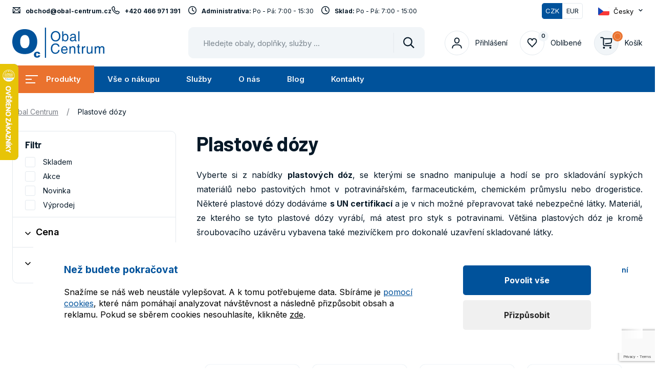

--- FILE ---
content_type: text/html; charset=UTF-8
request_url: https://www.obalcentrum.cz/dozy?backlink=874
body_size: 39969
content:
<link rel="preload" as="style" href="https://www.obalcentrum.cz/build/assets/flag-50cdeae2.css" /><link rel="preload" as="style" href="https://www.obalcentrum.cz/build/assets/QuestionButton-472c3336.css" /><link rel="preload" as="style" href="https://www.obalcentrum.cz/build/assets/ProductListClient-f667b7ff.css" /><link rel="modulepreload" href="https://www.obalcentrum.cz/build/assets/ProductListClient-d456c9e2.js" /><link rel="modulepreload" href="https://www.obalcentrum.cz/build/assets/i18nInstance-13f8a759.js" /><link rel="modulepreload" href="https://www.obalcentrum.cz/build/assets/Notify-c31d0ed1.js" /><link rel="modulepreload" href="https://www.obalcentrum.cz/build/assets/vue-plugin-34f9a26a.js" /><link rel="modulepreload" href="https://www.obalcentrum.cz/build/assets/Dialog-a86ab320.js" /><link rel="modulepreload" href="https://www.obalcentrum.cz/build/assets/pinia-plugin-78369c08.js" /><link rel="modulepreload" href="https://www.obalcentrum.cz/build/assets/_plugin-vue_export-helper-c27b6911.js" /><link rel="modulepreload" href="https://www.obalcentrum.cz/build/assets/btn.vue_vue_type_script_setup_true_lang-a3625e91.js" /><link rel="modulepreload" href="https://www.obalcentrum.cz/build/assets/nodes-195a7751.js" /><link rel="modulepreload" href="https://www.obalcentrum.cz/build/assets/QInnerLoading-5636d0af.js" /><link rel="modulepreload" href="https://www.obalcentrum.cz/build/assets/touch-5ff41afe.js" /><link rel="modulepreload" href="https://www.obalcentrum.cz/build/assets/selection-5dbbedac.js" /><link rel="modulepreload" href="https://www.obalcentrum.cz/build/assets/use-dark-065ed183.js" /><link rel="modulepreload" href="https://www.obalcentrum.cz/build/assets/QCard-e762eae2.js" /><link rel="modulepreload" href="https://www.obalcentrum.cz/build/assets/format-ff5bcb16.js" /><link rel="modulepreload" href="https://www.obalcentrum.cz/build/assets/ItemIcon.vue_vue_type_script_setup_true_lang-7bf0f1b1.js" /><link rel="modulepreload" href="https://www.obalcentrum.cz/build/assets/flag-27021513.js" /><link rel="modulepreload" href="https://www.obalcentrum.cz/build/assets/ProductAvailability.vue_vue_type_script_setup_true_lang-d07aa281.js" /><link rel="modulepreload" href="https://www.obalcentrum.cz/build/assets/FavoriteButton.vue_vue_type_script_setup_true_lang-cf55525c.js" /><link rel="modulepreload" href="https://www.obalcentrum.cz/build/assets/QuestionButton.vue_vue_type_script_setup_true_lang-5700ed25.js" /><link rel="modulepreload" href="https://www.obalcentrum.cz/build/assets/ReCaptchaWrapper.vue_vue_type_script_setup_true_lang-a4d1b6d5.js" /><link rel="modulepreload" href="https://www.obalcentrum.cz/build/assets/QDialog-80cb31b7.js" /><link rel="modulepreload" href="https://www.obalcentrum.cz/build/assets/use-transition-d5b01c4a.js" /><link rel="modulepreload" href="https://www.obalcentrum.cz/build/assets/QSeparator-35853259.js" /><link rel="modulepreload" href="https://www.obalcentrum.cz/build/assets/QInput-9a1c5cc1.js" /><link rel="modulepreload" href="https://www.obalcentrum.cz/build/assets/use-key-composition-64c58b9c.js" /><link rel="modulepreload" href="https://www.obalcentrum.cz/build/assets/QRadio-205a9c4a.js" /><link rel="modulepreload" href="https://www.obalcentrum.cz/build/assets/useQuery-e2515da7.js" /><link rel="modulepreload" href="https://www.obalcentrum.cz/build/assets/utils-99b844a9.js" /><link rel="modulepreload" href="https://www.obalcentrum.cz/build/assets/AxiosInstance-fd984f89.js" /><link rel="modulepreload" href="https://www.obalcentrum.cz/build/assets/FavoritesStore-335d447d.js" /><link rel="modulepreload" href="https://www.obalcentrum.cz/build/assets/use-quasar-43a395a4.js" /><link rel="modulepreload" href="https://www.obalcentrum.cz/build/assets/QForm-9f1d1763.js" /><link rel="modulepreload" href="https://www.obalcentrum.cz/build/assets/use-dialog-plugin-component-43fce232.js" /><link rel="modulepreload" href="https://www.obalcentrum.cz/build/assets/FormInput.vue_vue_type_script_setup_true_lang-1161905c.js" /><link rel="stylesheet" href="https://www.obalcentrum.cz/build/assets/flag-50cdeae2.css" /><link rel="stylesheet" href="https://www.obalcentrum.cz/build/assets/QuestionButton-472c3336.css" /><link rel="stylesheet" href="https://www.obalcentrum.cz/build/assets/ProductListClient-f667b7ff.css" /><script type="module" src="https://www.obalcentrum.cz/build/assets/ProductListClient-d456c9e2.js"></script>
<!DOCTYPE html>
<html lang="cs" data-lang="cs" class="no-js">
<head>
    <meta charset="utf-8">
    <!--[if IE]>
    <meta http-equiv="X-UA-Compatible" content="IE=edge"><![endif]-->
    <meta name="description" content="Potřebujete kvalitní IBC kontejner? Máme jich pro vás spoustu skladem za skvělé ceny. Mrkněte se.">
        <meta name="viewport" content="width=device-width, initial-scale=1.0">
    <meta name="twitter:card" content="summary_large_image">
    <meta property="og:title" content="Plastové dózy | Obal Centrum">
    <meta property="og:type" content="website">
    <meta property="og:description" content="Potřebujete kvalitní IBC kontejner? Máme jich pro vás spoustu skladem za skvělé ceny. Mrkněte se.">
    <meta property="og:image" content="https://www.obalcentrum.cz/media/02:c4c01b459c4deb117fde6be89327666bee2c6069/s:1200x/dozy.jpg/dozy.jpg.jpeg">
                <meta property="og:url" content="https://www.obalcentrum.cz/dozy">
        <meta name="csrf-token" content="xvSaJcI1wSToCR2OgQgPK4v0gLrWnPf7yKvTw7Rx">
    
    <meta name="theme-color" content="#3cdbc0">
    
    
    
    <meta name="google-site-verification" content="S0y5I-AeRFEcCY8Z5elW8qHnRFRnaj3qJrxe0sKTA6w">

    <meta name="robots" content="index, follow">
            <link rel="canonical" href="https://www.obalcentrum.cz/dozy" />
                    <link rel="next" href="https://www.obalcentrum.cz/dozy?page=2" />
    
    <title>Plastové dózy | Obal Centrum</title>

    <!-- Google Tag Manager Data Layer -->
<script nonce="AthLrfS1CBCB2qSWUxjgZGJku7p23BYJ">

  window.dataLayer = window.dataLayer || [];
  function gtag() { dataLayer.push(arguments); }

  // Global properties
  window.dataLayer.push({"user_tester":false,"app_currency":"CZK","app_language":"cs","app_locale":"cs","app_region":null,"ecomm_pagetype":"category"});
    
</script>
<!-- End Google Tag Manager Data Layer -->

<!-- Google Tag Manager -->
<link
  rel="dns-prefetch"
  href="https://www.googletagmanager.com/"
>
<link
  rel="dns-prefetch"
  href="https://region1.google-analytics.com/"
>

<style nonce="AthLrfS1CBCB2qSWUxjgZGJku7p23BYJ">
  #gtm-no-script-frame {
    display: none;
    visibility: hidden;
    width: 0;
    height: 0;
  }
</style>
<script id="gtmScript" nonce="AthLrfS1CBCB2qSWUxjgZGJku7p23BYJ">
(function(w,d,s,l,i){w[l]=w[l]||[];w[l].push({'gtm.start':
new Date().getTime(),event:'gtm.js'});var f=d.getElementsByTagName(s)[0],
j=d.createElement(s),dl=l!='dataLayer'?'&l='+l:'';j.async=true;j.src=
'https://www.googletagmanager.com/gtm.js?id='+i+dl;var n=d.querySelector('[nonce]');
n&&j.setAttribute('nonce',n.nonce||n.getAttribute('nonce'));f.parentNode.insertBefore(j,f);
})(window,document,'script','dataLayer','GTM-TWMBRWZQ');
</script>
<!-- End Google Tag Manager -->

<!-- Google Tag Manager Consent and Events -->
<script nonce="AthLrfS1CBCB2qSWUxjgZGJku7p23BYJ">
  function gtag() { dataLayer.push(arguments); }
  gtag("consent", "default", {"ad_personalization":"denied","ad_storage":"denied","ad_user_data":"denied","analytics_storage":"denied","functionality_storage":"granted","personalization_storage":"denied","security_storage":"granted"});
  dataLayer.push({"event":"default_consent"});

    gtag("event", "view_item_list", {"items":[{"index":1,"item_category2":"Laboratorn\u00ed d\u00f3zy","item_category":"D\u00f3zy","item_list_name":"D\u00f3zy","item_id":"KAB021","item_name":"310-70599 PVC D\u00d3ZA 1000 ML \u010cIR\u00c1 \u0160IROKOHRDL\u00c1 HRANAT\u00c1, BEZ UZ\u00c1V\u011aRU","price":36.02,"quantity":1,"app_product_id":116},{"index":2,"item_category2":"Laboratorn\u00ed d\u00f3zy","item_category":"D\u00f3zy","item_list_name":"D\u00f3zy","item_id":"KAB070","item_name":"376-71492 HDPE D\u00d3ZA 100 ML NATUR KULAT\u00c1 \u0160IROKOHRDL\u00c1, BEZ UZ\u00c1V\u011aRU","price":16.76,"quantity":1,"app_product_id":131},{"index":3,"item_category2":"Laboratorn\u00ed d\u00f3zy","item_category":"D\u00f3zy","item_list_name":"D\u00f3zy","item_id":"KAB071","item_name":"376-70541 HDPE D\u00d3ZA 250 ML NATUR KULAT\u00c1 \u0160IROKOHRDL\u00c1, BEZ UZ\u00c1V\u011aRU","price":25.19,"quantity":1,"app_product_id":132},{"index":4,"item_category2":"Laboratorn\u00ed d\u00f3zy","item_category":"D\u00f3zy","item_list_name":"D\u00f3zy","item_id":"KAB072","item_name":"376-70542 HDPE D\u00d3ZA 500 ML NATUR KULAT\u00c1 \u0160IROKOHRDL\u00c1, BEZ UZ\u00c1V\u011aRU","price":29.13,"quantity":1,"app_product_id":133},{"index":5,"item_category2":"Laboratorn\u00ed d\u00f3zy","item_category":"D\u00f3zy","item_list_name":"D\u00f3zy","item_id":"KAB165","item_name":"805-70751 PP \u0160ROUBOVAC\u00cd UZ\u00c1V\u011aR \u010cERN\u00dd PRO D\u00d3ZU \u0160IROKOHRDLOU 100 ML","price":7.13,"quantity":1,"app_product_id":161},{"index":6,"item_category2":"Laboratorn\u00ed d\u00f3zy","item_category":"D\u00f3zy","item_list_name":"D\u00f3zy","item_id":"KAB166","item_name":"805-70752 PP \u0160ROUBOVAC\u00cd UZ\u00c1V\u011aR \u010cERN\u00dd PRO D\u00d3ZU \u0160IROKOHRLOU 200-300 ML","price":7.89,"quantity":1,"app_product_id":162},{"index":7,"item_category2":"Laboratorn\u00ed d\u00f3zy","item_category":"D\u00f3zy","item_list_name":"D\u00f3zy","item_id":"KAB167","item_name":"805-70753 PP \u0160ROUBOVAC\u00cd UZ\u00c1V\u011aR \u010cERN\u00dd PRO D\u00d3ZU \u0160IROKOHRLOU 500 ML","price":12.8,"quantity":1,"app_product_id":163},{"index":8,"item_category2":"Laboratorn\u00ed d\u00f3zy","item_category":"D\u00f3zy","item_list_name":"D\u00f3zy","item_id":"KAB168","item_name":"805-70754 PP \u0160ROUBOVAC\u00cd UZ\u00c1V\u011aR \u010cERN\u00dd PRO D\u00d3ZU \u0160IROKOHRLOU 750 - 2000 ML","price":16.24,"quantity":1,"app_product_id":164}],"item_list_id":"category","item_list_name":"D\u00f3zy"});
  </script>
<!-- End Google Tag Manager Consent and Events -->

    <style>
        @font-face{font-family:Material Icons;font-style:normal;font-weight:400;font-display:block;src:url(/build/assets/flUhRq6tzZclQEJ-Vdg-IuiaDsNcIhQ8tQ-4a4dbc62.woff2) format(&quot;woff2&quot;),url(/build/assets/flUhRq6tzZclQEJ-Vdg-IuiaDsNa-fd84f88b.woff) format(&quot;woff&quot;)}.material-icons{font-family:Material Icons;font-weight:400;font-style:normal;display:inline-block;line-height:1;text-transform:none;letter-spacing:normal;word-wrap:normal;white-space:nowrap;direction:ltr;-webkit-font-smoothing:antialiased;text-rendering:optimizeLegibility;-moz-osx-font-smoothing:grayscale;font-feature-settings:&quot;liga&quot;}html{-webkit-font-smoothing:antialiased;-moz-osx-font-smoothing:grayscale;-webkit-text-size-adjust:100%;-ms-text-size-adjust:100%}body{margin:0}main{display:block}a{background-color:transparent}abbr[title]{border-bottom:none;text-decoration:underline;text-decoration:underline dotted}b,strong{font-weight:700}pre,code,kbd,samp{font-family:monospace;font-size:1em}small{font-size:80%}sub,sup{position:relative;vertical-align:baseline;font-size:75%;line-height:0}sub{bottom:-.25em}sup{top:-.5em}img{border-style:none}button,input,optgroup,select,textarea{margin:0;font-family:inherit}button,input{overflow:visible}button,select{text-transform:none}button,[type=button],[type=reset],[type=submit]{-webkit-appearance:button}button::-moz-focus-inner,[type=button]::-moz-focus-inner,[type=reset]::-moz-focus-inner,[type=submit]::-moz-focus-inner{padding:0;border-style:none}legend{display:table;max-width:100%;padding:0;color:inherit;white-space:normal}progress{vertical-align:baseline}textarea{overflow:auto}[type=checkbox],[type=radio]{padding:0}[type=number]::-webkit-inner-spin-button,[type=number]::-webkit-outer-spin-button{height:auto}[type=search]{-webkit-appearance:textfield}[type=search]::-webkit-search-decoration{-webkit-appearance:none}::-webkit-file-upload-button{font:inherit;-webkit-appearance:button}details{display:block}summary{display:list-item}template{display:none}[hidden]{display:none}:root{accent-color:#00529b}:focus{outline:.2rem solid #0077cc;outline-offset:0}input:focus,textarea:focus,select:focus{outline-offset:-.2rem}pre{white-space:pre;white-space:pre-wrap;word-wrap:break-word}img,iframe,object,embed,svg{vertical-align:middle}fieldset{margin:0;padding:0;border:0}figure{margin:0}[disabled]{cursor:default}.as-link{display:inline;padding:0;border:0;background:none;font-size:inherit;line-height:inherit;text-align:left;-webkit-appearance:none;-moz-appearance:none;appearance:none}blockquote:before{content:&quot;&quot;;position:absolute;top:3.8rem;left:3.2rem;display:block;width:3.2rem;height:2.5rem;background-image:url(&quot;data:image/svg+xml,%3Csvg width=&#039;32&#039; height=&#039;25&#039; fill=&#039;none&#039; xmlns=&#039;http://www.w3.org/2000/svg&#039;%3E%3Cpath d=&#039;M.4 22.47c2.69-1.3 4.8-2.82 6.33-4.56a10.85 10.85 0 0 0 2.65-6.3h-2c-1.49 0-2.7-.17-3.62-.5A5.77 5.77 0 0 1 1.5 9.72 5.13 5.13 0 0 1 .32 7.83 7.13 7.13 0 0 1 0 5.7c0-1.52.6-2.85 1.83-4A6.25 6.25 0 0 1 6.19 0c2.63 0 4.64.87 6.05 2.6 1.4 1.73 2.11 4.13 2.11 7.2 0 2.84-1.21 5.72-3.65 8.61A23.5 23.5 0 0 1 1.97 25L.39 22.47Zm17.64 0c2.7-1.3 4.8-2.82 6.34-4.56a10.85 10.85 0 0 0 2.64-6.3h-2c-1.48 0-2.68-.17-3.62-.5a5.77 5.77 0 0 1-2.25-1.39 5.13 5.13 0 0 1-1.18-1.89 7.13 7.13 0 0 1-.32-2.13c0-1.52.6-2.85 1.82-4A6.25 6.25 0 0 1 23.84 0c2.62 0 4.64.87 6.05 2.6C31.29 4.33 32 6.73 32 9.8c0 2.84-1.22 5.72-3.65 8.61A23.5 23.5 0 0 1 19.62 25l-1.58-2.53Z&#039; fill=&#039;%23EA722E&#039;/%3E%3C/svg%3E%0A&quot;)}.inp-text{display:block;width:100%;padding:1.4rem 1.2rem 1.3rem;border:.1rem solid #e3e9ee;border-radius:.5rem;background-color:#fff;color:#071928;font-size:1.4rem;line-height:1.6428571429;transition:background-color .3s,border-color .3s;-webkit-appearance:none;-moz-appearance:none;appearance:none}[type=search].inp-text::-webkit-search-decoration,[type=search].inp-text::-webkit-search-cancel-button,[type=search].inp-text::-webkit-search-results-button,[type=search].inp-text::-webkit-search-results-decoration{display:none}.inp-text:disabled{background-color:#eee}.inp-text:focus{border-color:#071928}.has-error .inp-text{border-color:#d20000}.inp-text::placeholder{color:#07192880;opacity:1}.inp-text:focus::placeholder{color:#00000040}textarea.inp-text{height:auto}.m-tools__list,.m-lang__list,.m-submenu__list,.m-main__list,.grid{margin:0}.m-tools__item,.m-lang__item,.m-submenu__item,.m-main__item,.grid__cell{position:static;margin:0;padding:0;background:none}.m-tools__item:before,.m-lang__item:before,.m-submenu__item:before,.m-main__item:before,.grid__cell:before{content:normal;counter-increment:none;position:static;top:auto;left:auto}.grid{counter-reset:none}.grid__cell{position:static}.grid__cell:before{content:normal;counter-increment:none;position:static;top:auto;left:auto}.grid{display:flex;flex-wrap:wrap}.grid__cell{flex:0 0 auto;width:100%}.grid--scroll{position:relative;display:flex;flex-wrap:nowrap;overflow:hidden;overflow-x:auto}.js .grid--scroll{overflow-x:hidden}.grid--scroll .grid__cell{flex-shrink:0}.grid--scroll .slick-slide .grid__cell{max-width:none}.row-main:before,.row-main:after{content:&quot;&quot;;display:table}.row-main:after{clear:both}.row-main{position:relative;width:100%;max-width:146.4rem;margin:0 auto;padding:0 .8rem}.row-main--sm{max-width:95.2rem}@media (min-width: 46.875rem){.row-main{padding:0 2.4rem}.row-main--sm{max-width:98.4rem}}.grid{margin-bottom:-2.4rem;margin-left:-2.4rem}.grid__cell{position:relative;border:2.4rem solid transparent;border-width:0 0 2.4rem 2.4rem;border-image:url(&quot;data:image/svg+xml,%3Csvg xmlns=&#039;http://www.w3.org/2000/svg&#039;%3E%3C/svg%3E&quot;)}.grid__cell--top{align-self:flex-start}.grid__cell--middle{align-self:center}.grid__cell--bottom{align-self:flex-end}.grid__cell--eq{display:flex}.grid__cell--eq&gt;*{flex:1 1 auto}.grid--nowrap{flex-wrap:nowrap}.grid--middle{align-items:center}.grid--bottom{align-items:flex-end}.grid--center{justify-content:center}.grid--right{justify-content:flex-end}.grid--space-between{justify-content:space-between}.grid--x-0{margin-left:0}.grid--x-0&gt;.grid__cell{border-left-width:0}@media (min-width: 46.875rem){.grid--x-0{margin-left:0}.grid--x-0&gt;.grid__cell{border-left-width:0}}@media (min-width: 62.5rem){.grid--x-0{margin-left:0}.grid--x-0&gt;.grid__cell{border-left-width:0}}.grid--x-xxs{margin-left:-.2rem}.grid--x-xxs&gt;.grid__cell{border-left-width:.2rem}@media (min-width: 46.875rem){.grid--x-xxs{margin-left:-.4rem}.grid--x-xxs&gt;.grid__cell{border-left-width:.4rem}}@media (min-width: 62.5rem){.grid--x-xxs{margin-left:-.8rem}.grid--x-xxs&gt;.grid__cell{border-left-width:.8rem}}.grid--x-xs{margin-left:-.4rem}.grid--x-xs&gt;.grid__cell{border-left-width:.4rem}@media (min-width: 46.875rem){.grid--x-xs{margin-left:-.8rem}.grid--x-xs&gt;.grid__cell{border-left-width:.8rem}}@media (min-width: 62.5rem){.grid--x-xs{margin-left:-1.6rem}.grid--x-xs&gt;.grid__cell{border-left-width:1.6rem}}.grid--x-sm{margin-left:-.6rem}.grid--x-sm&gt;.grid__cell{border-left-width:.6rem}@media (min-width: 46.875rem){.grid--x-sm{margin-left:-1.2rem}.grid--x-sm&gt;.grid__cell{border-left-width:1.2rem}}@media (min-width: 62.5rem){.grid--x-sm{margin-left:-2.4rem}.grid--x-sm&gt;.grid__cell{border-left-width:2.4rem}}.grid--x-md{margin-left:-.8rem}.grid--x-md&gt;.grid__cell{border-left-width:.8rem}@media (min-width: 46.875rem){.grid--x-md{margin-left:-1.6rem}.grid--x-md&gt;.grid__cell{border-left-width:1.6rem}}@media (min-width: 62.5rem){.grid--x-md{margin-left:-3.2rem}.grid--x-md&gt;.grid__cell{border-left-width:3.2rem}}.grid--x-lg{margin-left:-1rem}.grid--x-lg&gt;.grid__cell{border-left-width:1rem}@media (min-width: 46.875rem){.grid--x-lg{margin-left:-2rem}.grid--x-lg&gt;.grid__cell{border-left-width:2rem}}@media (min-width: 62.5rem){.grid--x-lg{margin-left:-4rem}.grid--x-lg&gt;.grid__cell{border-left-width:4rem}}.grid--x-xl{margin-left:-1.2rem}.grid--x-xl&gt;.grid__cell{border-left-width:1.2rem}@media (min-width: 46.875rem){.grid--x-xl{margin-left:-2.4rem}.grid--x-xl&gt;.grid__cell{border-left-width:2.4rem}}@media (min-width: 62.5rem){.grid--x-xl{margin-left:-4.8rem}.grid--x-xl&gt;.grid__cell{border-left-width:4.8rem}}.grid--x-xxl{margin-left:-1.4rem}.grid--x-xxl&gt;.grid__cell{border-left-width:1.4rem}@media (min-width: 46.875rem){.grid--x-xxl{margin-left:-2.8rem}.grid--x-xxl&gt;.grid__cell{border-left-width:2.8rem}}@media (min-width: 62.5rem){.grid--x-xxl{margin-left:-5.6rem}.grid--x-xxl&gt;.grid__cell{border-left-width:5.6rem}}.grid--x-xxxl{margin-left:-1.6rem}.grid--x-xxxl&gt;.grid__cell{border-left-width:1.6rem}@media (min-width: 46.875rem){.grid--x-xxxl{margin-left:-3.2rem}.grid--x-xxxl&gt;.grid__cell{border-left-width:3.2rem}}@media (min-width: 62.5rem){.grid--x-xxxl{margin-left:-6.4rem}.grid--x-xxxl&gt;.grid__cell{border-left-width:6.4rem}}.grid--y-0{margin-bottom:0}.grid--y-0&gt;.grid__cell{border-bottom-width:0}@media (min-width: 46.875rem){.grid--y-0{margin-bottom:0}.grid--y-0&gt;.grid__cell{border-bottom-width:0}}@media (min-width: 62.5rem){.grid--y-0{margin-bottom:0}.grid--y-0&gt;.grid__cell{border-bottom-width:0}}.grid--y-xxs{margin-bottom:-.2rem}.grid--y-xxs&gt;.grid__cell{border-bottom-width:.2rem}@media (min-width: 46.875rem){.grid--y-xxs{margin-bottom:-.4rem}.grid--y-xxs&gt;.grid__cell{border-bottom-width:.4rem}}@media (min-width: 62.5rem){.grid--y-xxs{margin-bottom:-.8rem}.grid--y-xxs&gt;.grid__cell{border-bottom-width:.8rem}}.grid--y-xs{margin-bottom:-.4rem}.grid--y-xs&gt;.grid__cell{border-bottom-width:.4rem}@media (min-width: 46.875rem){.grid--y-xs{margin-bottom:-.8rem}.grid--y-xs&gt;.grid__cell{border-bottom-width:.8rem}}@media (min-width: 62.5rem){.grid--y-xs{margin-bottom:-1.6rem}.grid--y-xs&gt;.grid__cell{border-bottom-width:1.6rem}}.grid--y-sm{margin-bottom:-.6rem}.grid--y-sm&gt;.grid__cell{border-bottom-width:.6rem}@media (min-width: 46.875rem){.grid--y-sm{margin-bottom:-1.2rem}.grid--y-sm&gt;.grid__cell{border-bottom-width:1.2rem}}@media (min-width: 62.5rem){.grid--y-sm{margin-bottom:-2.4rem}.grid--y-sm&gt;.grid__cell{border-bottom-width:2.4rem}}.grid--y-md{margin-bottom:-.8rem}.grid--y-md&gt;.grid__cell{border-bottom-width:.8rem}@media (min-width: 46.875rem){.grid--y-md{margin-bottom:-1.6rem}.grid--y-md&gt;.grid__cell{border-bottom-width:1.6rem}}@media (min-width: 62.5rem){.grid--y-md{margin-bottom:-3.2rem}.grid--y-md&gt;.grid__cell{border-bottom-width:3.2rem}}.grid--y-lg{margin-bottom:-1rem}.grid--y-lg&gt;.grid__cell{border-bottom-width:1rem}@media (min-width: 46.875rem){.grid--y-lg{margin-bottom:-2rem}.grid--y-lg&gt;.grid__cell{border-bottom-width:2rem}}@media (min-width: 62.5rem){.grid--y-lg{margin-bottom:-4rem}.grid--y-lg&gt;.grid__cell{border-bottom-width:4rem}}.grid--y-xl{margin-bottom:-1.2rem}.grid--y-xl&gt;.grid__cell{border-bottom-width:1.2rem}@media (min-width: 46.875rem){.grid--y-xl{margin-bottom:-2.4rem}.grid--y-xl&gt;.grid__cell{border-bottom-width:2.4rem}}@media (min-width: 62.5rem){.grid--y-xl{margin-bottom:-4.8rem}.grid--y-xl&gt;.grid__cell{border-bottom-width:4.8rem}}.grid--y-xxl{margin-bottom:-1.4rem}.grid--y-xxl&gt;.grid__cell{border-bottom-width:1.4rem}@media (min-width: 46.875rem){.grid--y-xxl{margin-bottom:-2.8rem}.grid--y-xxl&gt;.grid__cell{border-bottom-width:2.8rem}}@media (min-width: 62.5rem){.grid--y-xxl{margin-bottom:-5.6rem}.grid--y-xxl&gt;.grid__cell{border-bottom-width:5.6rem}}.grid--y-xxxl{margin-bottom:-1.6rem}.grid--y-xxxl&gt;.grid__cell{border-bottom-width:1.6rem}@media (min-width: 46.875rem){.grid--y-xxxl{margin-bottom:-3.2rem}.grid--y-xxxl&gt;.grid__cell{border-bottom-width:3.2rem}}@media (min-width: 62.5rem){.grid--y-xxxl{margin-bottom:-6.4rem}.grid--y-xxxl&gt;.grid__cell{border-bottom-width:6.4rem}}.size--auto{width:auto}.size--autogrow{flex:1 0 auto;width:auto}.size--1-12{width:8.3333333333%}.size--2-12{width:16.6666666667%}.size--3-12{width:25%}.size--4-12{width:33.3333333333%}.size--5-12{width:41.6666666667%}.size--6-12{width:50%}.size--7-12{width:58.3333333333%}.size--8-12{width:66.6666666667%}.size--9-12{width:75%}.size--10-12{width:83.3333333333%}.size--11-12{width:91.6666666667%}.size--12-12{width:100%}.size--auto\@sm{width:auto}.size--autogrow\@sm{flex:1 0 auto;width:auto}.size--1-12\@sm{width:8.3333333333%}.size--2-12\@sm{width:16.6666666667%}.size--3-12\@sm{width:25%}.size--4-12\@sm{width:33.3333333333%}.size--5-12\@sm{width:41.6666666667%}.size--6-12\@sm{width:50%}.size--7-12\@sm{width:58.3333333333%}.size--8-12\@sm{width:66.6666666667%}.size--9-12\@sm{width:75%}.size--10-12\@sm{width:83.3333333333%}.size--11-12\@sm{width:91.6666666667%}.size--12-12\@sm{width:100%}.size--auto\@md{width:auto}.size--autogrow\@md{flex:1 0 auto;width:auto}.size--1-12\@md{width:8.3333333333%}.size--2-12\@md{width:16.6666666667%}.size--3-12\@md{width:25%}.size--4-12\@md{width:33.3333333333%}.size--5-12\@md{width:41.6666666667%}.size--6-12\@md{width:50%}.size--7-12\@md{width:58.3333333333%}.size--8-12\@md{width:66.6666666667%}.size--9-12\@md{width:75%}.size--10-12\@md{width:83.3333333333%}.size--11-12\@md{width:91.6666666667%}.size--12-12\@md{width:100%}.size--auto\@lg{width:auto}.size--autogrow\@lg{flex:1 0 auto;width:auto}.size--1-12\@lg{width:8.3333333333%}.size--2-12\@lg{width:16.6666666667%}.size--3-12\@lg{width:25%}.size--4-12\@lg{width:33.3333333333%}.size--5-12\@lg{width:41.6666666667%}.size--6-12\@lg{width:50%}.size--7-12\@lg{width:58.3333333333%}.size--8-12\@lg{width:66.6666666667%}.size--9-12\@lg{width:75%}.size--10-12\@lg{width:83.3333333333%}.size--11-12\@lg{width:91.6666666667%}.size--12-12\@lg{width:100%}.size--auto\@xl{width:auto}.size--autogrow\@xl{flex:1 0 auto;width:auto}.size--1-12\@xl{width:8.3333333333%}.size--2-12\@xl{width:16.6666666667%}.size--3-12\@xl{width:25%}.size--4-12\@xl{width:33.3333333333%}.size--5-12\@xl{width:41.6666666667%}.size--6-12\@xl{width:50%}.size--7-12\@xl{width:58.3333333333%}.size--8-12\@xl{width:66.6666666667%}.size--9-12\@xl{width:75%}.size--10-12\@xl{width:83.3333333333%}.size--11-12\@xl{width:91.6666666667%}.size--12-12\@xl{width:100%}.size--auto\@xxl{width:auto}.size--autogrow\@xxl{flex:1 0 auto;width:auto}.size--1-12\@xxl{width:8.3333333333%}.size--2-12\@xxl{width:16.6666666667%}.size--3-12\@xxl{width:25%}.size--4-12\@xxl{width:33.3333333333%}.size--5-12\@xxl{width:41.6666666667%}.size--6-12\@xxl{width:50%}.size--7-12\@xxl{width:58.3333333333%}.size--8-12\@xxl{width:66.6666666667%}.size--9-12\@xxl{width:75%}.size--10-12\@xxl{width:83.3333333333%}.size--11-12\@xxl{width:91.6666666667%}.size--12-12\@xxl{width:100%}.currency-switch{position:relative;display:flex;vertical-align:top}.currency-switch__item{display:flex;flex:1 1 auto;justify-content:center;align-items:center;width:4rem;padding:.3rem .5rem;border:.1rem solid #e3e9ee;border-radius:0 .5rem .5rem 0;border-color:#e3e9ee #e3e9ee #e3e9ee transparent;background-color:#fff;color:#071928;font-size:1.3rem;text-align:center;text-decoration:none;transition:border-color .3s,background-color .3s,color .3s}.currency-switch__item:first-child{border-radius:.5rem 0 0 .5rem;border-color:#e3e9ee transparent #e3e9ee #e3e9ee}.currency-switch__item.is-active{background-color:#00529b;color:#fff}.currency-switch__item:first-child.is-active{border-color:#00529b transparent #00529b #00529b}.currency-switch__item:last-child.is-active{border-color:#00529b #00529b #00529b transparent}.hoverevents .currency-switch__item:hover{color:#fff}.hoverevents .currency-switch__item:not(.is-active):hover{background-color:#00529bcc}.hoverevents .currency-switch__item:not(.is-active):hover:first-child{border-color:rgba(0,82,155,.5) transparent rgba(0,82,155,.5) rgba(0,82,155,.5)}.hoverevents .currency-switch__item:not(.is-active):hover:last-child{border-color:rgba(0,82,155,.5) rgba(0,82,155,.5) rgba(0,82,155,.5) transparent}.item-icon{display:inline-flex;align-items:center}.item-icon__icon{margin-right:1rem}.item-icon__icon .icon-svg{position:relative;top:-.2rem}.item-icon__icon .icon-svg__svg{width:1.6rem;font-size:1.2rem}.item-icon--after{flex-direction:row-reverse}.item-icon--after .item-icon__icon{margin:0 0 0 1rem}.f-search{position:relative;z-index:51}.f-search__wrap{margin:0}.f-search__header{display:none;justify-content:space-between;align-items:center;margin-bottom:1.5rem}.f-search__label{display:block;margin-bottom:0}.f-search__inp{padding:1.6rem 11rem 1.3rem 1.6rem;border-radius:1rem;border-color:#f1f5f8;background-color:#f1f5f8;font-size:1.4rem}.f-search__btn{position:absolute;top:.1rem;right:.1rem;bottom:.1rem;left:1.2rem;left:auto;display:flex;justify-content:center;align-items:center;width:6rem;margin:0;padding:0;border-width:0;background-color:transparent;color:#071928;transition:color .3s;cursor:pointer}.f-search__btn:before{content:&quot;&quot;;position:absolute;top:1rem;bottom:1rem;left:0;width:.1rem;background-color:#e3e9ee}.f-search__btn .icon-svg,.f-search__btn .icon-svg__svg{width:2.2rem}.f-search__clear{position:absolute;top:50%;right:7.5rem;display:flex;justify-content:center;align-items:center;width:2.2rem;height:2.2rem;margin:0;padding:0;border-width:0;background-color:transparent;color:#071928;visibility:hidden;opacity:0;transform:translateY(-50%);transition:color .3s,opacity .3s,visibility .3s;cursor:pointer}.f-search__clear .icon-svg__svg{width:1.6rem}.f-search.is-filled .f-search__clear{visibility:visible;opacity:1}.f-search__inp:focus{border-color:#00529b;background-color:#fff;box-shadow:0 0 0 .1rem #00529b}.f-search__inp:focus+.f-search__clear{visibility:visible;opacity:1}.hoverevents .f-search__btn:hover,.hoverevents .f-search__clear:hover{color:#ea722e}@media (min-width: 62.5rem){.f-search{max-width:58rem}.f-search__inp{padding:1.9rem 11rem 1.6rem 2.4rem;font-size:1.5rem}}.m-accessibility{position:absolute;top:0;left:-500rem}.m-accessibility a:focus,.m-accessibility a:active{position:absolute;top:0;left:500rem;z-index:900;width:20rem;padding:.2rem 0 .5rem;background-color:#fff;text-align:center}.m-main{position:relative;z-index:1}.m-main__item{position:relative}.m-main__link{display:flex;align-items:center;padding:1.6rem 2.6rem;color:#071928;font-weight:600;font-size:1.5rem;line-height:1.2;text-decoration:none;transition:color .3s,background-color .3s}.m-main__submenu-row{z-index:51;max-height:50px;display:flex;justify-content:space-between;align-items:center}.m-main__icon{position:relative;margin:0;padding:0;border-width:0;background-color:transparent;color:#ea722e}.m-main__icon .icon-svg{transition:transform .3s}.m-main__icon .icon-svg__svg{width:1.3rem;max-height:1.3rem}.m-main__submenu{left:0;z-index:50;overflow:hidden;visibility:hidden;opacity:0;transition:opacity .3s,visibility .3s,transform .3s}.m-main__submenu&gt;*{position:relative}.m-main__submenu .icon-svg__svg{width:1.1rem;max-height:1.1rem}.m-main__item--products{position:static}.m-main__item--products .m-main__submenu-row{position:relative}.m-main__item--products .m-main__link{position:relative;z-index:1;transition:background-color .3s}.m-main__item--products .m-main__submenu{width:100%}.m-main__item--products .c-branches__title{text-align:left}.m-main__item--products .c-branches__list{justify-content:flex-start;margin:0 0 -.8rem -.8rem}.m-main__item--products .c-branches__item{border-width:0 0 .8rem .8rem}.m-main__item--products .c-categories__list{margin:0 0 -.8rem -.8rem}.m-main__item--products .c-categories__item{border-width:0 0 .8rem .8rem}.m-main__item--products .c-categories__title{text-align:left}.m-main__item.is-open .m-main__link{color:#ea722e}.m-main__item.is-open .m-main__submenu{display:flex;flex-direction:column;visibility:visible;opacity:1;transition-delay:.2s}.hoverevents .m-main__item--products .m-main__submenu-row:hover .m-main__link{background-color:#c95513;color:#fff}.hoverevents .m-main__item--products .m-main__submenu-row:hover:before{background-color:#c95513}.hoverevents .m-main__link:hover{background-color:#fff;color:#ea722e}@media (max-width: 62.5rem){.m-main__inner{display:flex;flex-direction:column;justify-content:space-between;overflow:hidden}.m-main__item{border-bottom:.1rem solid #e3e9ee}.m-main__icon{right:.8rem;padding:1.6rem}.m-main__submenu-trigger{transition:transform .3s}.m-main__submenu{height:0}.m-main .c-branches__title,.m-main .c-categories__title{font-size:1.2rem}.m-main__item.is-open .m-main__submenu-trigger{transform:rotate(-180deg)}.m-main__item.is-open .m-main__submenu{height:100%}}@media (min-width: 46.875rem){.m-main__item--products .m-main__submenu{padding:0 2.4rem}.m-main__item--products .m-main__submenu .m-submenu{padding:2.4rem 0}}@media (min-width: 62.5rem){.m-main{background-color:#00529b}.m-main__list{display:flex;align-items:center}.m-main__link{color:#f1f5f8}.m-main__icon:not(.m-main__submenu-trigger){display:none}.m-main__submenu-trigger{width:0;overflow:hidden}.m-main__submenu{position:absolute;top:100%;right:0;width:33rem;border-radius:0 1rem 1rem;background-color:#fff;transition-delay:.4s}.m-main__hamburger-icon{position:relative;display:block;width:2.4rem;height:1.6rem;margin-right:1.6rem}.m-main__hamburger-icon span{position:absolute;display:block;height:.2rem;margin:0 auto .5rem;background-color:#fff;transition:all .3s}.m-main__hamburger-icon span:nth-of-type(1){top:0;width:100%}.m-main__hamburger-icon span:nth-of-type(2){top:.7rem;width:50%}.m-main__hamburger-icon span:nth-of-type(3){top:1.4rem;width:80%;margin-bottom:0}.m-main__item--products .m-main__submenu-row:before{content:&quot;&quot;;position:absolute;top:-.2rem;right:0;bottom:-.2rem;left:0;background-color:#ea722e;transition:background-color .3s}.m-main__item--products .m-main__link{background-color:#ea722e;color:#fff}.m-main__item--products .m-main__submenu{border:.2rem solid #c95513;border-radius:0 0 2rem 2rem}.m-main__item.is-open .m-main__link{background-color:#fff;color:#ea722e}.m-main__item--products.is-open .m-main__submenu-row:before{background-color:#c95513}.m-main__item--products.is-open .m-main__hamburger-icon span{width:100%}.m-main__item--products.is-open .m-main__hamburger-icon span:nth-of-type(1){top:.7rem;transform:rotate(45deg)}.m-main__item--products.is-open .m-main__hamburger-icon span:nth-of-type(2){opacity:0}.m-main__item--products.is-open .m-main__hamburger-icon span:nth-of-type(3){top:.7rem;transform:rotate(-45deg)}.m-main__item--products.is-open .m-main__link{background-color:#c95513;color:#fff}}.m-submenu__link{display:block;padding:1.2rem 0;color:#000;font-size:1.4rem;line-height:1.4666666667;text-decoration:none}.m-submenu__icon{display:none}.hoverevents .m-submenu__link:hover{color:#ea722e}@media (max-width: 46.875rem){.m-submenu{padding:0 2.6rem 1.6rem}}@media (max-width: 62.5rem){.m-submenu__link{position:relative;display:flex;padding:.7rem 0}.m-submenu__icon{display:inline-flex;margin-right:1.8rem;color:#ea722e}}@media (min-width: 46.875rem){.m-submenu__link{padding:1.6rem 1.2rem;border-bottom:.1rem solid #e3e9ee}.m-submenu__item:last-child .m-submenu__link{border-bottom-width:0}}@media (min-width: 46.875rem) and (max-width: 62.5rem){.m-submenu__link{padding:1.6rem 2.4rem}}.m-lang{position:relative;z-index:100;max-width:15rem;font-size:1.3rem;line-height:1.2307692308}.m-lang__trigger{display:flex;align-items:center;padding:0;border-width:0;background-color:transparent;cursor:pointer}.m-lang__trigger .item-icon__icon{color:#071928;transition:transform .3s}.m-lang__trigger .item-icon__icon .icon-svg{width:.8rem}.m-lang__trigger .item-icon__icon .icon-svg__svg{display:flex;justify-content:center;align-items:center;width:8px;height:8px}.m-lang__flag{margin-right:.8rem}.m-lang__list{position:absolute;top:calc(100% + 1rem);left:50%;width:15rem;padding:0 1.2rem;border-radius:.5rem;background:#ffffff;visibility:hidden;opacity:0;transform:translate(-50%);box-shadow:0 1.2rem 4rem #00000026}.m-lang__item{position:relative}.m-lang__item:last-child .m-lang__link{border-bottom-width:0}.m-lang__link{display:flex;align-items:center;padding:1.6rem 1.2rem;border-bottom:.1rem solid #e3e9ee;color:#071928;text-decoration:none}.m-lang.is-open .m-lang__list{visibility:visible;opacity:1}.m-lang.is-open .item-icon__icon{transform:rotate(-180deg)}.m-lang.is-top .m-lang__list{top:auto;bottom:calc(100% + 1rem)}.m-lang.is-right .m-lang__list{right:0;left:auto;transform:translate(0)}.m-tools__list{display:flex;margin:0 0 0 -2.4rem}.m-tools__item{border:2.4rem solid transparent;border-width:0 0 0 2.4rem}.m-tools__item.logged{display:flex;gap:2rem}.m-tools__item.logged .logout{display:none}.m-tools__link{display:flex;flex-direction:row-reverse;align-items:center;color:#071928;font-size:0;text-decoration:none}.m-tools__icon{position:relative;display:flex;justify-content:center;align-items:center;width:2.4rem;height:2.4rem;transition:background-color .3s,border-color .3s,color .3s}.m-tools__icon .icon-svg{width:2.4rem;height:2.4rem}.m-tools__badge{position:absolute;top:-.8rem;right:-1.2rem;display:none;justify-content:center;align-items:center;width:2rem;height:2rem;border-radius:50%;background-color:#f1f5f8;color:#071928;font-weight:600;font-size:1.1rem;line-height:1.1818181818}.m-tools__item--basket .m-tools__badge{display:flex;background-color:#ea722e;color:#fff}.m-tools__item--favorites .m-tools__badge{display:flex}.hoverevents .m-tools__link:hover{color:#071928}.hoverevents .m-tools__link:hover .m-tools__icon{border-color:#ea722e;color:#ea722e}.m-tools__item.mobile{padding:1.1rem 2.4rem}.m-tools__item.mobile .m-tools__link{font-size:1.4rem}@media (min-width: 75rem){.m-tools__icon{width:4.8rem;height:4.8rem;margin-right:1.2rem;border:.1rem solid #e3e9ee;border-radius:50%}.m-tools__link{font-size:1.4rem}.m-tools__badge{top:0;right:-.9rem;display:inline-flex}.m-tools__item--basket .m-tools__icon{background-color:#f1f5f8}.m-tools__item.logged .logout{display:flex}}html{height:100%;box-sizing:border-box;scroll-behavior:smooth}*,*:before,*:after{box-sizing:inherit}body{position:relative;display:flex;flex-direction:column;min-width:32rem;min-height:100%;overflow-x:hidden;overflow-y:scroll}:first-child{margin-top:0}@media (min-width: 46.875rem){body:before{content:&quot;&quot;;position:absolute;top:0;right:0;bottom:0;left:0;z-index:49;background:rgba(0,0,0,.2);visibility:hidden;opacity:0;transition:opacity .3s,visibility .3s;transition-delay:.4s;-webkit-backdrop-filter:blur(3rem);backdrop-filter:blur(3rem)}.menu-is-open:before{visibility:visible;opacity:1;transition-delay:.2s}}.header{z-index:55;background-color:#fff}.header .row-main{position:static}.header .b-info-box{background:#ea722e;background-size:cover;width:100%;color:#fff;padding:1rem 0;margin-bottom:.2rem}.header .b-info-box__wrapper{display:flex;justify-content:center;padding:0 1rem;width:100%}.header .b-info-box p{margin:0;text-align:center;width:122rem}.header .b-info-box p a{color:#fff}.header .b-info-box p a:hover{color:#00529b}.header__logo{display:block;width:100%;margin:0;padding:0;font-family:Inter,-apple-system,blinkmacsystemfont,Segoe UI,helvetica,arial,sans-serif;font-size:100%;line-height:1;text-align:left}.header__switches{display:flex;align-items:center;margin:0 0 0 -3rem}.header__switches&gt;*{border:3rem solid transparent;border-width:0 0 0 3rem}.header__trigger{display:flex;justify-content:center;align-items:center;width:4rem;height:4rem;border-width:0;border-radius:.5rem;background-color:#00529b;color:#fff}.header__trigger-icon{position:relative;display:block;width:2.4rem;height:1.6rem;margin:0 auto}.header__trigger-icon span{position:absolute;display:block;width:100%;height:.2rem;margin:0 auto .5rem;background-color:#fff;transition:all .3s}.header__trigger-icon span:nth-of-type(1){top:0}.header__trigger-icon span:nth-of-type(2){top:.7rem}.header__trigger-icon span:nth-of-type(3){top:1.4rem;margin-bottom:0}.header .user-mobile{border:1px solid #e3e9ee;margin-top:1rem}.header .user-mobile .m-tools__icon{width:4.8rem;height:4.8rem;margin-right:1.2rem;border:.1rem solid #e3e9ee;border-radius:50%}.header__phone,.header__email,.header__info{font-size:1.3rem}.header__phone a,.header__email a,.header__info a{color:#071928;text-decoration:none}.header__phone .icon-svg,.header__email .icon-svg,.header__info .icon-svg{width:1.6rem}.header__phone .icon-svg__svg,.header__email .icon-svg__svg,.header__info .icon-svg__svg{display:flex;justify-content:center;align-items:center;height:1.6rem}@media (max-width: calc(62.5rem - 1px)){.header{position:relative;box-shadow:0 .2rem .8rem #00000026}.header__mobile-tools{display:flex;justify-content:space-between;align-items:center}.header__logo{max-width:10.5rem}.header__tools{display:flex;align-items:center;margin:0 0 0 -2.7rem}.header__tools&gt;*{margin-bottom:0;border:2.7rem solid transparent;border-width:0 0 0 2.7rem}.header__wrapper{position:absolute;top:100%;right:0;left:0;z-index:70;height:calc(100dvh - 11.3rem);background-color:#fff;overflow:hidden;overflow-y:auto;visibility:hidden;opacity:0;transition:opacity .3s,visibility .3s}.header__wrapper .header__logo,.header__wrapper .header__tools,.header__inner .header__search{display:none}.header__search{border-bottom:.1rem solid #e3e9ee}.header__search .f-search__wrap{padding:1.2rem .8rem .8rem}.header__switches{position:fixed;right:0;bottom:0;left:0;z-index:5;justify-content:center;padding:1.6rem .8rem;background-color:#f1f5f8}.header__info{margin-top:2.5rem;padding:0 1.6rem}.menu-is-open .header__trigger-icon span{width:100%}.menu-is-open .header__trigger-icon span:nth-of-type(1){top:.7rem;transform:rotate(45deg)}.menu-is-open .header__trigger-icon span:nth-of-type(2){opacity:0}.menu-is-open .header__trigger-icon span:nth-of-type(3){top:.7rem;transform:rotate(-45deg)}.menu-is-open .header__wrapper{visibility:visible;opacity:1}}@media (max-width: calc(62.5rem - 1px)) and (min-width: 46.875rem){.header__search .f-search__wrap{padding:1.2rem 2.4rem .8rem}}@media (min-width: 62.5rem){.header__inner{display:grid;grid-template-columns:auto 1fr auto;grid-template-areas:&quot;phone times times&quot; &quot;logo search tools&quot; &quot;menu menu menu&quot;;align-items:center;grid-gap:1.6rem 1.5rem;padding:.6rem 0 0}.header__mobile-tools{display:none}.header__wrapper{display:contents}.header__info,.header__email,.header__phone{margin-bottom:0;font-size:1.1rem}.header__info{display:contents}.header__phone{display:flex;gap:2rem;grid-area:phone;height:max-content}.header__times{display:flex;grid-area:times;align-items:center;margin:0 0 0 -1.5rem}.header__time{margin:0;border:1.5rem solid transparent;height:max-content;border-width:0 0 0 1.5rem;display:flex;align-items:center}.header__switches{grid-area:times;justify-self:flex-end}.header__logo{grid-area:logo;max-width:18rem}.header__search{grid-area:search}.header__tools{grid-area:tools;justify-self:flex-end}.header__menu{position:relative;grid-area:menu}.header__menu:before{content:&quot;&quot;;position:absolute;top:0;bottom:0;left:50%;width:100vw;width:calc(var(--vw, 1vw) * 100);margin-left:-50vw;margin-left:calc(var(--vw, 1vw) * -50);background-color:#00529b}.header .search-mobile,.header .user-mobile{display:none}}@media (min-width: 75rem){.header__info,.header__email,.header__phone{font-size:1.2rem}}@media (min-width: 90rem){.header__inner{grid-gap:2.2rem 4rem}.header__info,.header__email,.header__phone{font-size:1.3rem}.header__times{margin:0 0 0 -4rem}.header__time{border-width:0 0 0 4rem}}.footer__main{padding:2.4rem 0 0;background-color:#00529b;background-image:url(/build/assets/img/background/footer.svg);background-position:bottom center;background-repeat:no-repeat;background-size:calc(100% - 6rem) auto;color:#fff}.footer a{color:#fff}.footer__logo{display:none}.footer__newsletter{flex:1 1 auto}.footer__newsletter .item-icon{display:none}.footer__top{margin-bottom:4rem}.footer__top&gt;:last-child{margin-bottom:0}.footer__bottom{margin:0 0 0 -3rem}.footer__bottom&gt;*{border:3rem solid transparent;border-width:0 0 0 3rem}.footer__info{font-size:1.4rem}.footer__info&gt;*{margin-bottom:1.9rem;line-height:2}.footer__info&gt;:last-child{margin-bottom:0}.footer__info p .icon-svg__svg{width:1.6rem;max-height:1.6rem}.footer__info-title{font-family:Barlow,Inter,-apple-system,blinkmacsystemfont,Segoe UI,helvetica,arial,sans-serif;font-size:1.8rem}.footer__menu{flex:1 1 auto}.footer__copy{padding:2rem 0;color:#7c8088;font-size:1.4rem}.footer__copy a{color:#7c8088}.footer__copy-inner{display:flex;justify-content:space-between;align-items:center;margin:0 0 -1.6rem -1.6rem}.footer__copy-inner&gt;*{margin-bottom:0;border:1.6rem solid transparent;border-width:0 0 1.6rem 1.6rem}.footer__copy-inner .footer__logos .grid&gt;p{width:max-content}@media (max-width: 46.875rem){.footer .row-main{padding:0 2.4rem}.footer__newsletter{margin-bottom:4rem}}@media (max-width: 62.5rem){.footer__copy-inner{flex-direction:column-reverse}}@media (min-width: 46.875rem){.footer__main{padding:2.4rem 0;background-position:center right 3rem;background-size:auto 100%}.footer__top{display:flex;flex-wrap:wrap;justify-content:space-between;align-items:center;margin:0 0 5rem -4rem}.footer__top&gt;*{border:4rem solid transparent;border-width:0 0 0 4rem}.footer__logo{display:block;width:100%}}@media (min-width: 62.5rem){.footer__main{padding:4rem 0 5.6rem}.footer__top{flex-wrap:nowrap;margin:0 0 5rem -8rem}.footer__top&gt;*{border-width:0 0 0 8rem}.footer__logo{width:auto}.footer__bottom{display:flex;margin:0 0 0 -6rem}.footer__bottom&gt;*{border-width:0 0 0 6rem}}.main{position:relative;flex-grow:1;min-height:350px}.u-bg-uncollapse{border-bottom:.1rem solid transparent}.u-bg-img{background-image:url(/build/assets/img/background/categories.webp);background-position:top;background-repeat:no-repeat;background-size:auto 100%}.u-vhide{position:absolute;width:.1rem;height:.1rem;margin:-.1rem;padding:0;border:0;overflow:hidden;clip:rect(0 0 0 0)}.u-out,.js .u-js-out{position:absolute;left:-500rem}.page-loader{position:fixed;top:50%;left:50%;z-index:10;width:250px;max-width:40%;overflow:hidden;transform:translate(-50%,-50%);transition:opacity .35s linear,visibility .01s .35s;aspect-ratio:310/315;pointer-events:none}.page-loader svg{display:block;width:100%;height:100%}.page-loader__progress{position:absolute;top:0;left:0;width:100%;height:100%;overflow:hidden;transform:translate(-100%);animation:page-loader 12s cubic-bezier(.33,1,.68,1) .2s,page-loader .25s ease-in-out;animation-fill-mode:both;animation-play-state:running,paused}.page-loader__progress&gt;svg{transform:translate(100%);animation:page-loader 12s cubic-bezier(.33,1,.68,1) .2s,page-loader .25s ease-in-out;animation-fill-mode:both;animation-play-state:running,paused}.page-is-loaded .page-loader{visibility:hidden;opacity:0}.page-is-loaded .page-loader__progress,.page-is-loaded .page-loader__progress&gt;svg{animation-play-state:running}.page-is-fast .page-loader{display:none}@keyframes page-loader{to{transform:translate(0)}}html{color:#071928;font-size:62.5%}body{font-family:Inter,-apple-system,blinkmacsystemfont,Segoe UI,helvetica,arial,sans-serif;font-size:1.4rem;line-height:1.8}@media (min-width: 62.5rem){body{font-size:1.6rem}}h1,.h1,h2,.h2,h3,.h3,h4,.h4,h5,.h5,h6,.h6{margin:1.5em 0 1.2em;font-family:Barlow,Inter,-apple-system,blinkmacsystemfont,Segoe UI,helvetica,arial,sans-serif;font-weight:600;line-height:1.2}h1,.h1{font-size:2.4rem}@media (min-width: 62.5rem){h1,.h1{font-size:3.2rem}}@media (min-width: 75rem){h1,.h1{font-size:4rem}}h2,.h2{margin-bottom:1.5em;font-size:2.2rem}@media (min-width: 62.5rem){h2,.h2{font-size:2.4rem}}@media (min-width: 75rem){h2,.h2{font-size:3.2rem}}h3,.h3{font-size:2.8rem}h4,.h4{font-size:2.4rem}h5,.h5{font-size:1.5rem}@media (min-width: 62.5rem){h5,.h5{font-size:1.8rem}}h6,.h6{font-size:1.4rem}p{margin:0 0 1.25em}hr{height:.1rem;margin:1.25em 0;border:solid #e3e9ee;border-width:.1rem 0 0;overflow:hidden}blockquote{position:relative;margin:0 0 1.25em;padding:3.2rem 3.2rem 3.2rem 8rem;background-color:#fff6eb;font-style:italic}blockquote:before{content:&quot;&quot;;position:absolute;top:3.8rem;left:3.2rem;display:block;width:3.2rem;height:2.5rem;background-image:url(&quot;data:image/svg+xml,%3Csvg width=&#039;32&#039; height=&#039;25&#039; fill=&#039;none&#039; xmlns=&#039;http://www.w3.org/2000/svg&#039;%3E%3Cpath d=&#039;M.4 22.47c2.69-1.3 4.8-2.82 6.33-4.56a10.85 10.85 0 0 0 2.65-6.3h-2c-1.49 0-2.7-.17-3.62-.5A5.77 5.77 0 0 1 1.5 9.72 5.13 5.13 0 0 1 .32 7.83 7.13 7.13 0 0 1 0 5.7c0-1.52.6-2.85 1.83-4A6.25 6.25 0 0 1 6.19 0c2.63 0 4.64.87 6.05 2.6 1.4 1.73 2.11 4.13 2.11 7.2 0 2.84-1.21 5.72-3.65 8.61A23.5 23.5 0 0 1 1.97 25L.39 22.47Zm17.64 0c2.7-1.3 4.8-2.82 6.34-4.56a10.85 10.85 0 0 0 2.64-6.3h-2c-1.48 0-2.68-.17-3.62-.5a5.77 5.77 0 0 1-2.25-1.39 5.13 5.13 0 0 1-1.18-1.89 7.13 7.13 0 0 1-.32-2.13c0-1.52.6-2.85 1.82-4A6.25 6.25 0 0 1 23.84 0c2.62 0 4.64.87 6.05 2.6C31.29 4.33 32 6.73 32 9.8c0 2.84-1.22 5.72-3.65 8.61A23.5 23.5 0 0 1 19.62 25l-1.58-2.53Z&#039; fill=&#039;%23EA722E&#039;/%3E%3C/svg%3E%0A&quot;)}blockquote p{margin-bottom:0}a,.as-link{color:#00529b;text-decoration:underline;transition:color .3s;-webkit-tap-highlight-color:transparent}.hoverevents a:hover,.hoverevents .as-link:hover{color:#ea722e}.as-link{cursor:pointer}ul,ol,dl{margin:0 0 1.25em;padding:0;list-style:none}li{position:relative;margin:0 0 .3125em;padding:0 0 0 2rem}ul li:before{content:&quot;&quot;;position:absolute;top:.8rem;left:0;display:block;width:.6rem;height:.6rem;border-radius:50%;background-color:#071928}ol{counter-reset:item}ol li{padding:0 0 0 3.4rem}ol li:before{content:counter(item) &quot;.&quot;;counter-increment:item;position:absolute;top:0;left:0;color:#ea722e;font-weight:600}ol ol li:before{content:counter(item,lower-alpha) &quot;.&quot;}dt{margin:0;font-weight:700}dd{margin:0 0 .625em;padding:0}table{clear:both;border-collapse:collapse;border-spacing:0;empty-cells:show;width:100%;margin:0 0 1.25em}caption{padding:0 0 1rem;font-weight:700;text-align:left;caption-side:top}td,th{vertical-align:top;padding:1.4rem 1.6rem;border-width:0}th{font-weight:400;text-align:left}thead th,tfoot th{border-right:.1rem solid #ffffff;background-color:#00529b;color:#fff;text-transform:uppercase}thead tr&gt;:last-child,tfoot tr&gt;:last-child{border-right-width:0}tbody tr:nth-child(odd) th,tbody tr:nth-child(odd) td{background-color:#f1f5f8}figure{margin-bottom:1.25em}figcaption{margin-top:.5em}img{max-width:100%;height:auto}.main,.footer,.b-suggest,.m-main__content{transition:opacity .3s linear .05s}.js:not(.page-is-fast):not(.page-is-done) .main,.js:not(.page-is-fast):not(.page-is-done) .footer,.js:not(.page-is-fast):not(.page-is-done) .b-suggest,.js:not(.page-is-fast):not(.page-is-done) .m-main__content{opacity:0}.js:not(.page-is-loaded) .main,.js:not(.page-is-loaded) .footer,.js:not(.page-is-loaded) .b-suggest,.js:not(.page-is-loaded) .m-main__content{display:none}@media (min-width: 62.5rem){.m-main{min-height:50px;background-color:#00529b}}

    </style>

    <link rel="stylesheet" href="https://www.obalcentrum.cz/build/assets/critical-5d7b5433.css" media="all">

    
    <script>
        (function () {
            var startTime = new Date().getTime();
            window.onPageStart = function (params) {
                var isFastLoad = new Date().getTime() - startTime < 100;
                document.documentElement.className += ' page-is-loaded' + (isFastLoad ? ' page-is-fast' : '');
                setTimeout(() => {
                    document.documentElement.className += ' page-is-done';
                }, 20);
            };
        }());
    </script>
    

    <link rel="preload" href="https://www.obalcentrum.cz/build/assets/style-69b3ada6.css" as="style">
    <link rel="stylesheet" href="https://www.obalcentrum.cz/build/assets/style-69b3ada6.css" media="all" onload="this.media='all';onPageStart();">
    <noscript>
        <link rel="stylesheet" href="https://www.obalcentrum.cz/build/assets/style-69b3ada6.css" media="all">
    </noscript>
    <link rel="stylesheet" href="https://www.obalcentrum.cz/build/assets/print-73ee3624.css" media="print">
    <link rel="preconnect" href="https://fonts.googleapis.com">
    <link rel="preconnect" href="https://fonts.gstatic.com" crossorigin>
    <link rel="preload"
          href="https://fonts.googleapis.com/css2?family=Barlow:wght@700&family=Inter:wght@400;600;700&family=Source+Sans+Pro:wght@400;600;700&display=swap"
          as="style">
    <link rel="stylesheet"
          href="https://fonts.googleapis.com/css2?family=Barlow:wght@700&family=Inter:wght@400;600;700&family=Source+Sans+Pro:wght@400;600;700&display=swap"
          media="print" onload="this.media='all'">

    
    
    <script>
        window.require = () => {};
         const global = {};
    </script>
    <link rel="preload" as="script" href="https://www.obalcentrum.cz/build/assets/app-143bca6d.js">
    <link rel="preload" as="style" href="https://www.obalcentrum.cz/build/assets/Notifications-48cbd33f.css" /><link rel="modulepreload" href="https://www.obalcentrum.cz/build/assets/Notifications-728c1658.js" /><link rel="modulepreload" href="https://www.obalcentrum.cz/build/assets/EventBus-0246debc.js" /><link rel="modulepreload" href="https://www.obalcentrum.cz/build/assets/Dialog-a86ab320.js" /><link rel="modulepreload" href="https://www.obalcentrum.cz/build/assets/i18nInstance-13f8a759.js" /><link rel="modulepreload" href="https://www.obalcentrum.cz/build/assets/use-dialog-plugin-component-43fce232.js" /><link rel="modulepreload" href="https://www.obalcentrum.cz/build/assets/nodes-195a7751.js" /><link rel="modulepreload" href="https://www.obalcentrum.cz/build/assets/QDialog-80cb31b7.js" /><link rel="modulepreload" href="https://www.obalcentrum.cz/build/assets/QCard-e762eae2.js" /><link rel="modulepreload" href="https://www.obalcentrum.cz/build/assets/_plugin-vue_export-helper-c27b6911.js" /><link rel="modulepreload" href="https://www.obalcentrum.cz/build/assets/Notify-c31d0ed1.js" /><link rel="modulepreload" href="https://www.obalcentrum.cz/build/assets/QSeparator-35853259.js" /><link rel="modulepreload" href="https://www.obalcentrum.cz/build/assets/use-dark-065ed183.js" /><link rel="modulepreload" href="https://www.obalcentrum.cz/build/assets/QInput-9a1c5cc1.js" /><link rel="modulepreload" href="https://www.obalcentrum.cz/build/assets/use-key-composition-64c58b9c.js" /><link rel="modulepreload" href="https://www.obalcentrum.cz/build/assets/QRadio-205a9c4a.js" /><link rel="modulepreload" href="https://www.obalcentrum.cz/build/assets/use-transition-d5b01c4a.js" /><link rel="stylesheet" href="https://www.obalcentrum.cz/build/assets/Notifications-48cbd33f.css" /><script type="module" src="https://www.obalcentrum.cz/build/assets/Notifications-728c1658.js"></script>    <script>
        (function () {
            var className = document.documentElement.className;
            className = className.replace('no-js', 'js');

            (function () {
                var mediaHover = window.matchMedia('(hover: none), (pointer: coarse), (pointer: none)');
                mediaHover.addListener(function (media) {
                    document.documentElement.classList[media.matches ? 'add' : 'remove']('no-hoverevents');
                    document.documentElement.classList[!media.matches ? 'add' : 'remove']('hoverevents');
                });
                className += (mediaHover.matches ? ' no-hoverevents' : ' hoverevents');
            })();

            // var supportsCover = 'CSS' in window && typeof CSS.supports === 'function' && CSS.supports('object-fit: cover');
            // className += (supportsCover ? ' ' : ' no-') + 'objectfit';

            // fix iOS zoom issue: https://docs.google.com/document/d/1KclJmXyuuErcvit-kwCC6K2J7dClRef43oyGVCqWxFE/edit#heading=h.sgbqg5nzhvu9
            var ua = navigator.userAgent.toLowerCase();
            var isIOS = /ipad|iphone|ipod/.test(ua) && !window.MSStream;

            if (isIOS === true) {
                var viewportTag = document.querySelector("meta[name=viewport]");
                viewportTag.setAttribute("content", "width=device-width, initial-scale=1.0, minimum-scale=1.0, maximum-scale=1.0, user-scalable=no");
            }

            document.documentElement.className = className;

            var viewportCalc = function () {
                //var vh = window.innerHeight * 0.01;
                //document.documentElement.style.setProperty('--vh', vh+'rem');
                if (document.body) {
                    // var vw = document.documentElement.clientWidth * 0.01;
                    var vw = document.documentElement.clientWidth * 0.001;
                    document.documentElement.style.setProperty('--vw', vw + 'rem');
                }
            };
            viewportCalc();
            window.addEventListener('DOMContentLoaded', viewportCalc);
            window.addEventListener('resize', viewportCalc);
            window.addEventListener('orientationchange', viewportCalc);
        }());
    </script>

    <link rel="apple-touch-icon" sizes="180x180" href="/build/assets/img/favicons/apple-touch-icon.png">
    <link rel="icon" type="image/png" sizes="32x32" href="/build/assets/img/favicons/favicon-32x32.png">
    <link rel="icon" type="image/png" sizes="16x16" href="/build/assets/img/favicons/favicon-16x16.png">
    <link rel="manifest" href="/build/assets/img/favicons/site.cs.webmanifest">
    <link rel="mask-icon" href="/build/assets/img/favicons/safari-pinned-tab.svg" color="#5bbad5">
    <meta name="theme-color" content="#ffffff">
    <link rel="shortcut icon" href="/build/assets/img/favicon.ico">

            <script src="https://www.google.com/recaptcha/api.js?render=explicit"></script>
        </head>

<body data-recaptcha-enabled="true" data-recaptcha-siteKey="6LdFWy0sAAAAAMZMu4asQUJ9qJDCDfYDAHsRpW3-">
<!-- Google Tag Manager (no-script) -->
<noscript>
  <iframe src="https://www.googletagmanager.com/ns.html?id=GTM-TWMBRWZQ" id="gtm-no-script-frame"></iframe>
</noscript>
<!-- End Google Tag Manager (no-script) -->

<link rel="modulepreload" href="https://www.obalcentrum.cz/build/assets/AppInfoClient-ed005680.js" /><link rel="modulepreload" href="https://www.obalcentrum.cz/build/assets/i18nInstance-13f8a759.js" /><link rel="modulepreload" href="https://www.obalcentrum.cz/build/assets/vue-plugin-34f9a26a.js" /><link rel="modulepreload" href="https://www.obalcentrum.cz/build/assets/pinia-plugin-78369c08.js" /><link rel="modulepreload" href="https://www.obalcentrum.cz/build/assets/vueQueryPlugin-616393f0.js" /><link rel="modulepreload" href="https://www.obalcentrum.cz/build/assets/useQuery-e2515da7.js" /><link rel="modulepreload" href="https://www.obalcentrum.cz/build/assets/utils-99b844a9.js" /><link rel="modulepreload" href="https://www.obalcentrum.cz/build/assets/AxiosInstance-fd984f89.js" /><link rel="modulepreload" href="https://www.obalcentrum.cz/build/assets/Notify-c31d0ed1.js" /><link rel="modulepreload" href="https://www.obalcentrum.cz/build/assets/nodes-195a7751.js" /><script type="module" src="https://www.obalcentrum.cz/build/assets/AppInfoClient-ed005680.js"></script><div id="app-info">
    <app-info-setter :info="{&quot;locale&quot;:&quot;cs&quot;,&quot;language&quot;:&quot;cs&quot;,&quot;currency&quot;:&quot;CZK&quot;,&quot;isPunchOutBuyer&quot;:false}"></app-info-setter>
</div>

<link rel="preload" as="style" href="https://www.obalcentrum.cz/build/assets/GdprPopupAsync-25cdb817.css" /><link rel="preload" as="style" href="https://www.obalcentrum.cz/build/assets/GdprPolicy-51db32db.css" /><link rel="modulepreload" href="https://www.obalcentrum.cz/build/assets/GdprPolicy-77fab716.js" /><link rel="modulepreload" href="https://www.obalcentrum.cz/build/assets/i18nInstance-13f8a759.js" /><link rel="modulepreload" href="https://www.obalcentrum.cz/build/assets/vue-plugin-34f9a26a.js" /><link rel="modulepreload" href="https://www.obalcentrum.cz/build/assets/Notify-c31d0ed1.js" /><link rel="modulepreload" href="https://www.obalcentrum.cz/build/assets/Dialog-a86ab320.js" /><link rel="modulepreload" href="https://www.obalcentrum.cz/build/assets/pinia-plugin-78369c08.js" /><link rel="modulepreload" href="https://www.obalcentrum.cz/build/assets/vueQueryPlugin-616393f0.js" /><link rel="modulepreload" href="https://www.obalcentrum.cz/build/assets/QDialog-80cb31b7.js" /><link rel="modulepreload" href="https://www.obalcentrum.cz/build/assets/QCard-e762eae2.js" /><link rel="modulepreload" href="https://www.obalcentrum.cz/build/assets/nodes-195a7751.js" /><link rel="modulepreload" href="https://www.obalcentrum.cz/build/assets/format-ff5bcb16.js" /><link rel="modulepreload" href="https://www.obalcentrum.cz/build/assets/use-quasar-43a395a4.js" /><link rel="modulepreload" href="https://www.obalcentrum.cz/build/assets/useQuery-e2515da7.js" /><link rel="modulepreload" href="https://www.obalcentrum.cz/build/assets/GdprPopupAsync-231d3dc7.js" /><link rel="modulepreload" href="https://www.obalcentrum.cz/build/assets/useUser-95504e70.js" /><link rel="modulepreload" href="https://www.obalcentrum.cz/build/assets/_plugin-vue_export-helper-c27b6911.js" /><link rel="modulepreload" href="https://www.obalcentrum.cz/build/assets/QSeparator-35853259.js" /><link rel="modulepreload" href="https://www.obalcentrum.cz/build/assets/use-dark-065ed183.js" /><link rel="modulepreload" href="https://www.obalcentrum.cz/build/assets/QInput-9a1c5cc1.js" /><link rel="modulepreload" href="https://www.obalcentrum.cz/build/assets/use-key-composition-64c58b9c.js" /><link rel="modulepreload" href="https://www.obalcentrum.cz/build/assets/QRadio-205a9c4a.js" /><link rel="modulepreload" href="https://www.obalcentrum.cz/build/assets/AxiosInstance-fd984f89.js" /><link rel="modulepreload" href="https://www.obalcentrum.cz/build/assets/utils-99b844a9.js" /><link rel="modulepreload" href="https://www.obalcentrum.cz/build/assets/use-transition-d5b01c4a.js" /><link rel="stylesheet" href="https://www.obalcentrum.cz/build/assets/GdprPopupAsync-25cdb817.css" /><link rel="stylesheet" href="https://www.obalcentrum.cz/build/assets/GdprPolicy-51db32db.css" /><script type="module" src="https://www.obalcentrum.cz/build/assets/GdprPolicy-77fab716.js"></script><div id="gdpr-policy-app">
    <gdpr-policy-page route="https://www.obalcentrum.cz/user/logout"></gdpr-policy-page>
</div>

<p class="m-accessibility">
    <a title="Přejít k obsahu (Klávesová zkratka: Alt + 2)" accesskey="2" href="#main">Přejít k obsahu</a>
    <span class="hide">|</span>
    <a href="#menu-main">Přejít k hlavnímu menu</a>
    <span class="hide">|</span>
    <a href="#search">Přejít k vyhledávání</a>
</p>

<header class="header" data-controller="site-nav">
        <div class="row-main">
        <div class="header__inner">
            <div class="header__mobile-tools" aria-hidden="true">

                                    <p class="header__logo">
                        <a href="/">
                            <svg xmlns="http://www.w3.org/2000/svg" viewBox="0 0 418 136.5">
                                <path
                                    d="M56.5 6.9c38.3 0 56.8 25.6 56.8 56.8 0 31.2-18.9 56-56.7 56C18.8 119.8 0 95 0 63.7 0 32.5 18.2 6.9 56.5 6.9zm.4 26.4c14.5 0 21.1 13.4 21.1 30s-5.9 30.1-21.2 30.1-21.1-13.5-21.1-30.1 6.6-30 21.2-30z"
                                    style="fill-rule:evenodd;clip-rule:evenodd;fill:#00529b"/>
                                <path fill="#00529b"
                                      d="M196.6 62.7c-6.5 0-11.8-2.2-15.8-6.5s-6-10-6-17.1c0-7.1 2-12.8 6-17.1 4-4.3 9.3-6.5 15.8-6.5s11.8 2.2 15.8 6.5 6 10.1 6 17.1c0 7-2 12.7-6 17.1-4 4.3-9.3 6.5-15.8 6.5zm0-5.4c4.7 0 8.4-1.7 11.3-5 2.9-3.3 4.3-7.7 4.3-13.2 0-5.5-1.4-9.9-4.3-13.2-2.9-3.4-6.6-5-11.3-5-4.7 0-8.4 1.7-11.3 5-2.9 3.4-4.3 7.8-4.3 13.2 0 5.4 1.4 9.8 4.3 13.2 2.9 3.4 6.7 5 11.3 5zm29.6-40.6h5.5v16.4c2.4-3.5 5.5-5.3 9.3-5.2 4.3 0 7.6 1.5 10.1 4.4 2.5 2.9 3.7 6.9 3.7 11.9 0 5.7-1.3 10.1-3.8 13.3-2.5 3.2-6 4.8-10.4 4.8-3.7 0-6.6-1.4-8.8-4.2l-.5-.7v4h-5.1V16.7zm14.2 40.9c2.9 0 5-1.1 6.5-3.2 1.5-2.2 2.2-5.3 2.2-9.5 0-4.1-.7-7.1-2.1-9.1-1.4-2-3.6-2.9-6.6-2.9-3 0-5.2 1.1-6.6 3.3s-2.1 5.7-2.1 10.5c0 3.5.7 6.2 2.3 8 1.5 2 3.6 2.9 6.4 2.9zm31.3 4.8c-3.2 0-5.7-.9-7.6-2.6-1.9-1.7-2.8-4-2.8-6.9 0-2.9.9-5.3 2.6-7 1.8-1.7 4.3-2.8 7.7-3.2l7.5-.9c.6-.1 1.2-.2 1.7-.3.7-.2 1.3-.5 1.6-1.1.4-.6.6-1.2.6-2.1V38c0-1.7-.7-3.1-2-4.1-1.3-1-3.2-1.5-5.5-1.5s-4 .5-5.3 1.6c-1.3 1-2 2.6-2.3 4.7h-5.1c.3-3.6 1.5-6.3 3.8-8.1 2.3-1.8 5.5-2.7 9.7-2.7 4 0 7 .9 9 2.6 2.1 1.7 3.1 4.2 3.1 7.5v17.9c0 .6.2 1 .5 1.3.3.3.8.5 1.4.5.2 0 .4 0 .7-.1.3 0 .7-.1 1-.2v4c-.5.2-1.1.4-1.7.5-.6.1-1.1.2-1.5.2-2.1 0-3.6-.6-4.5-1.7-.6-.8-1.1-1.8-1.3-3.2-.4.5-.9 1-1.4 1.5a14.1 14.1 0 0 1-9.9 3.7zm11.4-13.8V45c-1 .5-2.1.8-3.4 1l-5 .7c-2.6.4-4.6 1-5.8 1.8-1.2.9-1.8 2-1.8 3.5 0 1.8.5 3.2 1.5 4.2s2.4 1.5 4.2 1.5c2.9 0 5.3-.8 7.3-2.3 1.4-1.1 2.3-2.3 2.7-3.7.1-.3.1-.7.2-1.2 0-.6.1-1.2.1-1.9zm16.5 12.9V16.7h5.5v44.8h-5.5zm-84.7 39.4c-.8 5.5-2.9 9.9-6.4 13-3.5 3.1-7.8 4.7-13.1 4.7-6.2 0-11.1-2.1-14.8-6.4-3.7-4.3-5.5-10-5.5-17.2 0-7.2 1.9-12.9 5.7-17.2 3.8-4.3 8.9-6.4 15.3-6.4 5.1 0 9.2 1.3 12.5 3.9 3.2 2.6 5.2 6.2 5.8 10.8h-5.9c-.6-3-1.9-5.3-4.1-6.9-2.2-1.6-5-2.4-8.4-2.4-4.5 0-8.1 1.7-10.7 4.9-2.7 3.3-4 7.7-4 13.3 0 5.9 1.2 10.4 3.7 13.6 2.5 3.1 6 4.7 10.7 4.7 3.5 0 6.4-1.1 8.7-3.2 2.3-2.1 3.8-5.2 4.6-9.1h5.9zm21.6 17.4c-4.6 0-8.2-1.5-10.9-4.4-2.6-2.9-4-7-4-12.1 0-5.5 1.4-9.8 4.2-13.1 2.8-3.2 6.5-4.9 11.2-4.9 4.3 0 7.7 1.6 10.3 4.8 2.6 3.2 3.9 7.3 3.9 12.5l-.1 2h-23.8c.2 3.3 1 5.7 2.2 7.4 1.5 2.1 4 3.1 7.3 3.1 2.1 0 3.9-.6 5.5-1.8 1.6-1.2 2.5-2.7 2.9-4.5h5.4c-.8 3.6-2.4 6.3-4.9 8.2-2.3 1.8-5.4 2.8-9.2 2.8zm9.1-19.7c-.2-3-.9-5.4-2.3-7.1-1.5-1.9-3.6-2.8-6.5-2.8s-5.2 1.1-6.9 3.2c-1.4 1.7-2.2 3.9-2.5 6.6h18.2zm14 18.8V84.8h5.2v4.8L266 88c2.4-2.8 5.4-4.2 8.9-4.2 3.6 0 6.4 1 8.3 2.9 1.9 2 2.9 4.7 2.9 8.3v22.3h-5.5V96.9c0-2.9-.6-4.9-1.7-6.2-1.1-1.3-2.9-1.9-5.4-1.9-2.6 0-4.7 1-6.3 3-1.5 2-2.3 4.7-2.3 8.1v17.5h-5.3zm48.4 0c-1.9.3-3.2.4-4.1.4-2.4 0-4.1-.5-5.1-1.6s-1.5-2.9-1.5-5.5V89.3h-4.5v-4.5h4.5v-9.1h5.5v9.1h5.1v4.5h-5.1v21.5c0 .7.3 1.3.9 1.7.6.4 1.4.6 2.3.6h1.9v4.3zm7.9 0V84.8h5.2v5.6c.5-.9 1-1.7 1.5-2.4 2.1-2.8 4.6-4.2 7.7-4.2.5 0 1 .1 1.5.3v5.6h-1.1c-3 0-5.3.9-6.9 2.7-1.6 1.8-2.4 4.3-2.4 7.6v17.5h-5.5zm27.4-32.6v21c0 2.7.5 4.7 1.6 5.9 1.1 1.2 2.8 1.8 5.2 1.8 2.6 0 4.7-1 6.3-3.1 1.5-2 2.3-4.8 2.3-8.3V84.8h5.5v32.6H359v-5c-.4.6-.8 1.2-1.2 1.7-2.3 2.8-5.3 4.2-8.8 4.2-3.7 0-6.5-.9-8.3-2.8-1.9-1.8-2.8-4.6-2.8-8.3V84.8h5.4zm30.8 32.6V84.8h5.2v4.8l1.1-1.5c2.5-2.9 5.4-4.4 8.8-4.4 2.9 0 5.3.9 7 2.6A8 8 0 0 1 398 89l.9-1.1c2.4-2.7 5.2-4.1 8.4-4.1 3.4 0 6.1.9 7.9 2.8 1.9 1.9 2.8 4.5 2.8 7.9v22.9h-5.5v-21c0-2.5-.5-4.4-1.5-5.6-1-1.3-2.5-1.9-4.4-1.9-2.4 0-4.3.9-5.7 2.8-1.4 1.8-2.1 4.3-2.1 7.5v18.3h-5.5V95.1c0-2-.5-3.6-1.4-4.6-.9-1.1-2.3-1.6-4-1.6-2.4 0-4.4 1-6 3.1-1.6 2.1-2.3 4.7-2.3 8v17.5h-5.5zM153.1 0h-4.8v136.5h4.8V0zM116.7 125.4h10.2c-.4 3.2-2 6.1-4.4 7.9-2.5 1.8-5.7 2.7-9.6 2.7-4.7 0-8.3-1.2-10.9-3.5-2.6-2.3-3.8-5.6-3.8-9.9 0-4.2 1.3-7.5 4-10s6.2-3.7 10.7-3.7c4 0 7.3.9 9.8 2.7 2.5 1.8 3.9 4.4 4.1 7.4h-10c-.1-1.2-.4-2.1-1.2-2.8-.7-.7-1.7-1.1-2.8-1.1-1.5 0-2.6.6-3.4 1.9-.8 1.2-1.2 3.1-1.2 5.5 0 2.3.4 4.1 1.2 5.3.8 1.2 1.9 1.8 3.4 1.8 1.1 0 2-.4 2.7-1.2.7-.7 1.1-1.8 1.2-3z"/>
                            </svg>
                            <span class="u-vhide">
								Obal Centrum
							</span>
                        </a>
                    </p>

                
                <div class="header__tools">
                                        <div
        class="m-tools">
    <ul class="m-tools__list">
                    <li class="m-tools__item ">
                                                                <li class="m-tools__item">
            <a href="https://www.obalcentrum.cz/user/login" class="m-tools__link" >
                <span class="m-tools__name">
                    Přihlášení
                </span>
                <span class="m-tools__icon">
                    <span class="icon-svg" aria-hidden="true">

    <span class="icon-svg__svg">
        <svg viewBox=" 0 0 24 24" width="100%" height="100%">
<g fill="none">
    <path
        d="M12 13.125c-2.993 0-5.25-2.713-5.25-6.312C6.75 3.933 9.154 1.5 12 1.5s5.25 2.433 5.25 5.313c0 3.599-2.257 6.312-5.25 6.312Zm0-9.804c-1.822 0-3.42 1.629-3.42 3.485 0 2.564 1.47 4.497 3.42 4.497s3.42-1.933 3.42-4.497c0-1.856-1.598-3.485-3.42-3.485ZM4.139 22.5l.156-1.742c.37-3.522 4.378-4.299 7.704-4.299 3.328 0 7.334.775 7.704 4.282l.157 1.759h1.882l-.173-1.938c-.404-3.83-3.778-5.937-9.57-5.937-5.79 0-9.165 2.105-9.57 5.95L2.257 22.5h1.882Z"
        fill="currentColor"></path>
</g>
</svg>
    </span>
</span>

                </span>
            </a>
        </li>
                                                        </li>
                    <li class="m-tools__item m-tools__item--favorites">
                                    <div>
                        <link rel="modulepreload" href="https://www.obalcentrum.cz/build/assets/FavoritesWidgetApp-5ac3b8db.js" /><link rel="modulepreload" href="https://www.obalcentrum.cz/build/assets/i18nInstance-13f8a759.js" /><link rel="modulepreload" href="https://www.obalcentrum.cz/build/assets/vue-plugin-34f9a26a.js" /><link rel="modulepreload" href="https://www.obalcentrum.cz/build/assets/Notify-c31d0ed1.js" /><link rel="modulepreload" href="https://www.obalcentrum.cz/build/assets/pinia-plugin-78369c08.js" /><link rel="modulepreload" href="https://www.obalcentrum.cz/build/assets/vueQueryPlugin-616393f0.js" /><link rel="modulepreload" href="https://www.obalcentrum.cz/build/assets/QSpinnerPuff-766dc0c8.js" /><link rel="modulepreload" href="https://www.obalcentrum.cz/build/assets/FavoritesStore-335d447d.js" /><link rel="modulepreload" href="https://www.obalcentrum.cz/build/assets/nodes-195a7751.js" /><link rel="modulepreload" href="https://www.obalcentrum.cz/build/assets/useQuery-e2515da7.js" /><link rel="modulepreload" href="https://www.obalcentrum.cz/build/assets/utils-99b844a9.js" /><link rel="modulepreload" href="https://www.obalcentrum.cz/build/assets/AxiosInstance-fd984f89.js" /><script type="module" src="https://www.obalcentrum.cz/build/assets/FavoritesWidgetApp-5ac3b8db.js"></script>                            <div id="favorites-widget-app-mobile">
                                <favorites-count-widget></favorites-count-widget>
                            </div>
                    </div>
                            </li>
                    <li class="m-tools__item m-tools__item--basket">
                                    <div>
                        <link rel="modulepreload" href="https://www.obalcentrum.cz/build/assets/BasketWidgetApp-b3ca7533.js" /><link rel="modulepreload" href="https://www.obalcentrum.cz/build/assets/i18nInstance-13f8a759.js" /><link rel="modulepreload" href="https://www.obalcentrum.cz/build/assets/vue-plugin-34f9a26a.js" /><link rel="modulepreload" href="https://www.obalcentrum.cz/build/assets/pinia-plugin-78369c08.js" /><link rel="modulepreload" href="https://www.obalcentrum.cz/build/assets/vueQueryPlugin-616393f0.js" /><link rel="modulepreload" href="https://www.obalcentrum.cz/build/assets/BasketCountWidgetComponent.vue_vue_type_script_setup_true_lang-31a2fe7b.js" /><link rel="modulepreload" href="https://www.obalcentrum.cz/build/assets/useQuery-e2515da7.js" /><link rel="modulepreload" href="https://www.obalcentrum.cz/build/assets/utils-99b844a9.js" /><link rel="modulepreload" href="https://www.obalcentrum.cz/build/assets/AxiosInstance-fd984f89.js" /><link rel="modulepreload" href="https://www.obalcentrum.cz/build/assets/Notify-c31d0ed1.js" /><link rel="modulepreload" href="https://www.obalcentrum.cz/build/assets/nodes-195a7751.js" /><link rel="modulepreload" href="https://www.obalcentrum.cz/build/assets/QSpinnerPuff-766dc0c8.js" /><script type="module" src="https://www.obalcentrum.cz/build/assets/BasketWidgetApp-b3ca7533.js"></script>                            <div id="basket-widget-mobile">
                                <basket-count-widget></basket-count-widget>
                            </div>
                    </div>
                            </li>
            </ul>
</div>



                    <p>
                        <button type="button" class="header__trigger" aria-label="Zobrazit hlavní navigaci"
                                aria-expanded="false" data-action="click->site-nav#toggleNav">
									<span class="header__trigger-icon">
										<span></span>
										<span></span>
										<span></span>
									</span>
                        </button>
                    </p>
                </div>
            </div>
            <div class="header__wrapper" data-scroll-lock-scrollable>
                                    <p class="header__logo">
                        <a href="/">
                            <svg xmlns="http://www.w3.org/2000/svg" viewBox="0 0 418 136.5">
                                <path
                                    d="M56.5 6.9c38.3 0 56.8 25.6 56.8 56.8 0 31.2-18.9 56-56.7 56C18.8 119.8 0 95 0 63.7 0 32.5 18.2 6.9 56.5 6.9zm.4 26.4c14.5 0 21.1 13.4 21.1 30s-5.9 30.1-21.2 30.1-21.1-13.5-21.1-30.1 6.6-30 21.2-30z"
                                    style="fill-rule:evenodd;clip-rule:evenodd;fill:#00529b"/>
                                <path fill="#00529b"
                                      d="M196.6 62.7c-6.5 0-11.8-2.2-15.8-6.5s-6-10-6-17.1c0-7.1 2-12.8 6-17.1 4-4.3 9.3-6.5 15.8-6.5s11.8 2.2 15.8 6.5 6 10.1 6 17.1c0 7-2 12.7-6 17.1-4 4.3-9.3 6.5-15.8 6.5zm0-5.4c4.7 0 8.4-1.7 11.3-5 2.9-3.3 4.3-7.7 4.3-13.2 0-5.5-1.4-9.9-4.3-13.2-2.9-3.4-6.6-5-11.3-5-4.7 0-8.4 1.7-11.3 5-2.9 3.4-4.3 7.8-4.3 13.2 0 5.4 1.4 9.8 4.3 13.2 2.9 3.4 6.7 5 11.3 5zm29.6-40.6h5.5v16.4c2.4-3.5 5.5-5.3 9.3-5.2 4.3 0 7.6 1.5 10.1 4.4 2.5 2.9 3.7 6.9 3.7 11.9 0 5.7-1.3 10.1-3.8 13.3-2.5 3.2-6 4.8-10.4 4.8-3.7 0-6.6-1.4-8.8-4.2l-.5-.7v4h-5.1V16.7zm14.2 40.9c2.9 0 5-1.1 6.5-3.2 1.5-2.2 2.2-5.3 2.2-9.5 0-4.1-.7-7.1-2.1-9.1-1.4-2-3.6-2.9-6.6-2.9-3 0-5.2 1.1-6.6 3.3s-2.1 5.7-2.1 10.5c0 3.5.7 6.2 2.3 8 1.5 2 3.6 2.9 6.4 2.9zm31.3 4.8c-3.2 0-5.7-.9-7.6-2.6-1.9-1.7-2.8-4-2.8-6.9 0-2.9.9-5.3 2.6-7 1.8-1.7 4.3-2.8 7.7-3.2l7.5-.9c.6-.1 1.2-.2 1.7-.3.7-.2 1.3-.5 1.6-1.1.4-.6.6-1.2.6-2.1V38c0-1.7-.7-3.1-2-4.1-1.3-1-3.2-1.5-5.5-1.5s-4 .5-5.3 1.6c-1.3 1-2 2.6-2.3 4.7h-5.1c.3-3.6 1.5-6.3 3.8-8.1 2.3-1.8 5.5-2.7 9.7-2.7 4 0 7 .9 9 2.6 2.1 1.7 3.1 4.2 3.1 7.5v17.9c0 .6.2 1 .5 1.3.3.3.8.5 1.4.5.2 0 .4 0 .7-.1.3 0 .7-.1 1-.2v4c-.5.2-1.1.4-1.7.5-.6.1-1.1.2-1.5.2-2.1 0-3.6-.6-4.5-1.7-.6-.8-1.1-1.8-1.3-3.2-.4.5-.9 1-1.4 1.5a14.1 14.1 0 0 1-9.9 3.7zm11.4-13.8V45c-1 .5-2.1.8-3.4 1l-5 .7c-2.6.4-4.6 1-5.8 1.8-1.2.9-1.8 2-1.8 3.5 0 1.8.5 3.2 1.5 4.2s2.4 1.5 4.2 1.5c2.9 0 5.3-.8 7.3-2.3 1.4-1.1 2.3-2.3 2.7-3.7.1-.3.1-.7.2-1.2 0-.6.1-1.2.1-1.9zm16.5 12.9V16.7h5.5v44.8h-5.5zm-84.7 39.4c-.8 5.5-2.9 9.9-6.4 13-3.5 3.1-7.8 4.7-13.1 4.7-6.2 0-11.1-2.1-14.8-6.4-3.7-4.3-5.5-10-5.5-17.2 0-7.2 1.9-12.9 5.7-17.2 3.8-4.3 8.9-6.4 15.3-6.4 5.1 0 9.2 1.3 12.5 3.9 3.2 2.6 5.2 6.2 5.8 10.8h-5.9c-.6-3-1.9-5.3-4.1-6.9-2.2-1.6-5-2.4-8.4-2.4-4.5 0-8.1 1.7-10.7 4.9-2.7 3.3-4 7.7-4 13.3 0 5.9 1.2 10.4 3.7 13.6 2.5 3.1 6 4.7 10.7 4.7 3.5 0 6.4-1.1 8.7-3.2 2.3-2.1 3.8-5.2 4.6-9.1h5.9zm21.6 17.4c-4.6 0-8.2-1.5-10.9-4.4-2.6-2.9-4-7-4-12.1 0-5.5 1.4-9.8 4.2-13.1 2.8-3.2 6.5-4.9 11.2-4.9 4.3 0 7.7 1.6 10.3 4.8 2.6 3.2 3.9 7.3 3.9 12.5l-.1 2h-23.8c.2 3.3 1 5.7 2.2 7.4 1.5 2.1 4 3.1 7.3 3.1 2.1 0 3.9-.6 5.5-1.8 1.6-1.2 2.5-2.7 2.9-4.5h5.4c-.8 3.6-2.4 6.3-4.9 8.2-2.3 1.8-5.4 2.8-9.2 2.8zm9.1-19.7c-.2-3-.9-5.4-2.3-7.1-1.5-1.9-3.6-2.8-6.5-2.8s-5.2 1.1-6.9 3.2c-1.4 1.7-2.2 3.9-2.5 6.6h18.2zm14 18.8V84.8h5.2v4.8L266 88c2.4-2.8 5.4-4.2 8.9-4.2 3.6 0 6.4 1 8.3 2.9 1.9 2 2.9 4.7 2.9 8.3v22.3h-5.5V96.9c0-2.9-.6-4.9-1.7-6.2-1.1-1.3-2.9-1.9-5.4-1.9-2.6 0-4.7 1-6.3 3-1.5 2-2.3 4.7-2.3 8.1v17.5h-5.3zm48.4 0c-1.9.3-3.2.4-4.1.4-2.4 0-4.1-.5-5.1-1.6s-1.5-2.9-1.5-5.5V89.3h-4.5v-4.5h4.5v-9.1h5.5v9.1h5.1v4.5h-5.1v21.5c0 .7.3 1.3.9 1.7.6.4 1.4.6 2.3.6h1.9v4.3zm7.9 0V84.8h5.2v5.6c.5-.9 1-1.7 1.5-2.4 2.1-2.8 4.6-4.2 7.7-4.2.5 0 1 .1 1.5.3v5.6h-1.1c-3 0-5.3.9-6.9 2.7-1.6 1.8-2.4 4.3-2.4 7.6v17.5h-5.5zm27.4-32.6v21c0 2.7.5 4.7 1.6 5.9 1.1 1.2 2.8 1.8 5.2 1.8 2.6 0 4.7-1 6.3-3.1 1.5-2 2.3-4.8 2.3-8.3V84.8h5.5v32.6H359v-5c-.4.6-.8 1.2-1.2 1.7-2.3 2.8-5.3 4.2-8.8 4.2-3.7 0-6.5-.9-8.3-2.8-1.9-1.8-2.8-4.6-2.8-8.3V84.8h5.4zm30.8 32.6V84.8h5.2v4.8l1.1-1.5c2.5-2.9 5.4-4.4 8.8-4.4 2.9 0 5.3.9 7 2.6A8 8 0 0 1 398 89l.9-1.1c2.4-2.7 5.2-4.1 8.4-4.1 3.4 0 6.1.9 7.9 2.8 1.9 1.9 2.8 4.5 2.8 7.9v22.9h-5.5v-21c0-2.5-.5-4.4-1.5-5.6-1-1.3-2.5-1.9-4.4-1.9-2.4 0-4.3.9-5.7 2.8-1.4 1.8-2.1 4.3-2.1 7.5v18.3h-5.5V95.1c0-2-.5-3.6-1.4-4.6-.9-1.1-2.3-1.6-4-1.6-2.4 0-4.4 1-6 3.1-1.6 2.1-2.3 4.7-2.3 8v17.5h-5.5zM153.1 0h-4.8v136.5h4.8V0zM116.7 125.4h10.2c-.4 3.2-2 6.1-4.4 7.9-2.5 1.8-5.7 2.7-9.6 2.7-4.7 0-8.3-1.2-10.9-3.5-2.6-2.3-3.8-5.6-3.8-9.9 0-4.2 1.3-7.5 4-10s6.2-3.7 10.7-3.7c4 0 7.3.9 9.8 2.7 2.5 1.8 3.9 4.4 4.1 7.4h-10c-.1-1.2-.4-2.1-1.2-2.8-.7-.7-1.7-1.1-2.8-1.1-1.5 0-2.6.6-3.4 1.9-.8 1.2-1.2 3.1-1.2 5.5 0 2.3.4 4.1 1.2 5.3.8 1.2 1.9 1.8 3.4 1.8 1.1 0 2-.4 2.7-1.2.7-.7 1.1-1.8 1.2-3z"/>
                            </svg>
                            <span class="u-vhide">
								Obal Centrum
							</span>
                        </a>
                    </p>

                                <div class="header__switches">
                    <span class="currency-switch" >
            <a class="currency-switch__item
                    is-active
                " aria-label="
                    Přepnuto
                "                 >CZK</a>
        <a class="currency-switch__item
                " aria-label="
                    Přepnout
                "             href="/switch-currency/EUR"
                        >EUR</a>
</span>
                    <nav
    aria-label="Změna jazyka webu"
    class="m-lang"
    data-controller="lang-switcher etarget"
    >
    <button
        type="button"
        class="m-lang__trigger"
        aria-label="Otevřít dropdown pro změnu jazyka webu"
        data-action="click->lang-switcher#toggle"
        aria-expanded="false"
    >
		<span class="m-lang__flag">
			<img src="/build/assets/img/illust/flags/cz.svg" alt="" width="22" height="16"/>
		</span>
        <span class="item-icon item-icon--after">
            <span class="item-icon__icon">
			<span class="icon-svg" aria-hidden="true">

    <span class="icon-svg__svg">
        <svg id="icon-angle-down" viewBox="0 0 12 8" width="100%" height="100%">
    <g style="enable-background:new 0 0 12 8">
        <path fill="currentColor" d="M6 7.9.3 2.2 1.7.8 6 5.1 10.3.8l1.4 1.4z"></path>
    </g>
    </svg>
    </span>
</span>

        </span>
            <span class="item-icon__text">
            Česky
        </span>
</span>
    </button>

    <ul class="m-lang__list" data-lang-switcher-target="list">
                                    <li class="m-lang__item">
                    <a href="https://www.obalcentrum.cz/categories/7?backlink=874&amp;locale=cs" class="m-lang__link" >
                        <span class="m-lang__flag">
                            <img src="/build/assets/img/illust/flags/cz.svg" alt="" width="22"
                                 height="16"/>
                        </span>
                        Česky
                    </a>
                </li>
                                                <li class="m-lang__item">
                    <a href="https://www.obalcentrum.cz/categories/7?backlink=874&amp;locale=en" class="m-lang__link" >
                        <span class="m-lang__flag">
                            <img src="/build/assets/img/illust/flags/uk.svg" alt="" width="22"
                                 height="16"/>
                        </span>
                        English
                    </a>
                </li>
                                                <li class="m-lang__item">
                    <a href="https://www.obalcentrum.cz/categories/7?backlink=874&amp;locale=sk" class="m-lang__link" >
                        <span class="m-lang__flag">
                            <img src="/build/assets/img/illust/flags/sk.svg" alt="" width="22"
                                 height="16"/>
                        </span>
                        Slovensky
                    </a>
                </li>
                        </ul>
</nav>
                </div>

                <div class="header__search">
                    <link rel="preload" as="style" href="https://www.obalcentrum.cz/build/assets/Search-1e596961.css" /><link rel="preload" as="style" href="https://www.obalcentrum.cz/build/assets/index-4271e697.css" /><link rel="modulepreload" href="https://www.obalcentrum.cz/build/assets/Search-ca96a328.js" /><link rel="modulepreload" href="https://www.obalcentrum.cz/build/assets/i18nInstance-13f8a759.js" /><link rel="modulepreload" href="https://www.obalcentrum.cz/build/assets/vue-plugin-34f9a26a.js" /><link rel="modulepreload" href="https://www.obalcentrum.cz/build/assets/pinia-plugin-78369c08.js" /><link rel="modulepreload" href="https://www.obalcentrum.cz/build/assets/QInnerLoading-5636d0af.js" /><link rel="modulepreload" href="https://www.obalcentrum.cz/build/assets/_plugin-vue_export-helper-c27b6911.js" /><link rel="modulepreload" href="https://www.obalcentrum.cz/build/assets/useQuery-e2515da7.js" /><link rel="modulepreload" href="https://www.obalcentrum.cz/build/assets/utils-99b844a9.js" /><link rel="modulepreload" href="https://www.obalcentrum.cz/build/assets/AxiosInstance-fd984f89.js" /><link rel="modulepreload" href="https://www.obalcentrum.cz/build/assets/Notify-c31d0ed1.js" /><link rel="modulepreload" href="https://www.obalcentrum.cz/build/assets/nodes-195a7751.js" /><link rel="modulepreload" href="https://www.obalcentrum.cz/build/assets/use-dark-065ed183.js" /><link rel="modulepreload" href="https://www.obalcentrum.cz/build/assets/use-transition-d5b01c4a.js" /><link rel="stylesheet" href="https://www.obalcentrum.cz/build/assets/Search-1e596961.css" /><link rel="stylesheet" href="https://www.obalcentrum.cz/build/assets/index-4271e697.css" /><script type="module" src="https://www.obalcentrum.cz/build/assets/Search-ca96a328.js"></script><div id="search" class="f-search" aria-expanded="false">
    <p class="f-search__wrap">
		<span class="f-search__header">
			<label for="searchInp" class="f-search__label h3">
				Vyhledávání
			</label>
		</span>
        <span class="inp-fix inp-icon inp-icon--before">
			<input
				type="search"
				name="searchInp"
				id="searchInp"
				class="f-search__inp inp-text"
				placeholder=" Hledejte obaly, doplňky, služby ... "
				autocomplete="off"
				aria-label="Pohybujte šipkami nahoru a dolů pro výběr našeptaných položek"
							>
			<button type="button" class="f-search__clear">
				<span class="icon-svg icon-svg--cross" aria-hidden="true">

    <svg
        class="icon-svg__svg"
        aria-hidden="true"
        >
        <use xlink:href="/build/assets/img/icons/cross.svg#Layer_1" width="100%" height="100%"/>
    </svg>
   
</span>

				<span class="u-vhide">
					Smazat
				</span>
			</button>
			<button type="submit" class="f-search__btn" >
				<span class="icon-svg" aria-hidden="true">

    <span class="icon-svg__svg">
        <svg id=" icon-search" viewBox="0 0 22 22" width="100%" height="100%"><g
                    fill="none"><path
                        d="M16.046 14.54a8.86 8.86 0 0 0 1.9-5.496c0-7.963-9.665-11.905-15.253-6.317a8.929 8.929 0 0 0 0 12.635 8.917 8.917 0 0 0 11.815.718l5.757 5.757 1.539-1.538-5.758-5.758ZM9.01 15.804c-6.044 0-8.997-7.32-4.78-11.538C8.493.005 15.77 3.07 15.77 9.045a6.756 6.756 0 0 1-6.758 6.758Z"
                        fill="currentColor"></path></g>
                    </svg>
    </span>
</span>

			    <span class="u-vhide">
					Vyhledat
				</span>
			</button>
		</span>
    </p>

    <div id="suggest" class="b-suggest">
        <search inp-id="searchInp" id="search"></search>
    </div>
</div>
                </div>

                <div class="header__tools">
                                        <div
        class="m-tools">
    <ul class="m-tools__list">
                    <li class="m-tools__item ">
                                                                <li class="m-tools__item">
            <a href="https://www.obalcentrum.cz/user/login" class="m-tools__link" >
                <span class="m-tools__name">
                    Přihlášení
                </span>
                <span class="m-tools__icon">
                    <span class="icon-svg" aria-hidden="true">

    <span class="icon-svg__svg">
        <svg viewBox=" 0 0 24 24" width="100%" height="100%">
<g fill="none">
    <path
        d="M12 13.125c-2.993 0-5.25-2.713-5.25-6.312C6.75 3.933 9.154 1.5 12 1.5s5.25 2.433 5.25 5.313c0 3.599-2.257 6.312-5.25 6.312Zm0-9.804c-1.822 0-3.42 1.629-3.42 3.485 0 2.564 1.47 4.497 3.42 4.497s3.42-1.933 3.42-4.497c0-1.856-1.598-3.485-3.42-3.485ZM4.139 22.5l.156-1.742c.37-3.522 4.378-4.299 7.704-4.299 3.328 0 7.334.775 7.704 4.282l.157 1.759h1.882l-.173-1.938c-.404-3.83-3.778-5.937-9.57-5.937-5.79 0-9.165 2.105-9.57 5.95L2.257 22.5h1.882Z"
        fill="currentColor"></path>
</g>
</svg>
    </span>
</span>

                </span>
            </a>
        </li>
                                                        </li>
                    <li class="m-tools__item m-tools__item--favorites">
                                    <div>
                        <link rel="modulepreload" href="https://www.obalcentrum.cz/build/assets/FavoritesWidgetApp-5ac3b8db.js" /><link rel="modulepreload" href="https://www.obalcentrum.cz/build/assets/i18nInstance-13f8a759.js" /><link rel="modulepreload" href="https://www.obalcentrum.cz/build/assets/vue-plugin-34f9a26a.js" /><link rel="modulepreload" href="https://www.obalcentrum.cz/build/assets/Notify-c31d0ed1.js" /><link rel="modulepreload" href="https://www.obalcentrum.cz/build/assets/pinia-plugin-78369c08.js" /><link rel="modulepreload" href="https://www.obalcentrum.cz/build/assets/vueQueryPlugin-616393f0.js" /><link rel="modulepreload" href="https://www.obalcentrum.cz/build/assets/QSpinnerPuff-766dc0c8.js" /><link rel="modulepreload" href="https://www.obalcentrum.cz/build/assets/FavoritesStore-335d447d.js" /><link rel="modulepreload" href="https://www.obalcentrum.cz/build/assets/nodes-195a7751.js" /><link rel="modulepreload" href="https://www.obalcentrum.cz/build/assets/useQuery-e2515da7.js" /><link rel="modulepreload" href="https://www.obalcentrum.cz/build/assets/utils-99b844a9.js" /><link rel="modulepreload" href="https://www.obalcentrum.cz/build/assets/AxiosInstance-fd984f89.js" /><script type="module" src="https://www.obalcentrum.cz/build/assets/FavoritesWidgetApp-5ac3b8db.js"></script>                            <div id="favorites-widget-app">
                                <favorites-count-widget></favorites-count-widget>
                            </div>
                    </div>
                            </li>
                    <li class="m-tools__item m-tools__item--basket">
                                    <div>
                        <link rel="modulepreload" href="https://www.obalcentrum.cz/build/assets/BasketWidgetApp-b3ca7533.js" /><link rel="modulepreload" href="https://www.obalcentrum.cz/build/assets/i18nInstance-13f8a759.js" /><link rel="modulepreload" href="https://www.obalcentrum.cz/build/assets/vue-plugin-34f9a26a.js" /><link rel="modulepreload" href="https://www.obalcentrum.cz/build/assets/pinia-plugin-78369c08.js" /><link rel="modulepreload" href="https://www.obalcentrum.cz/build/assets/vueQueryPlugin-616393f0.js" /><link rel="modulepreload" href="https://www.obalcentrum.cz/build/assets/BasketCountWidgetComponent.vue_vue_type_script_setup_true_lang-31a2fe7b.js" /><link rel="modulepreload" href="https://www.obalcentrum.cz/build/assets/useQuery-e2515da7.js" /><link rel="modulepreload" href="https://www.obalcentrum.cz/build/assets/utils-99b844a9.js" /><link rel="modulepreload" href="https://www.obalcentrum.cz/build/assets/AxiosInstance-fd984f89.js" /><link rel="modulepreload" href="https://www.obalcentrum.cz/build/assets/Notify-c31d0ed1.js" /><link rel="modulepreload" href="https://www.obalcentrum.cz/build/assets/nodes-195a7751.js" /><link rel="modulepreload" href="https://www.obalcentrum.cz/build/assets/QSpinnerPuff-766dc0c8.js" /><script type="module" src="https://www.obalcentrum.cz/build/assets/BasketWidgetApp-b3ca7533.js"></script>                            <div id="basket-widget">
                                <basket-count-widget></basket-count-widget>
                            </div>
                    </div>
                            </li>
            </ul>
</div>


                </div>

                <div class="header__menu">
        <nav role="navigation" id="menu-main" class="m-main">
    <div class="m-main__content">
        <div class="m-main__inner" data-scroll-lock-scrollable>
            <ul class="m-main__list" data-site-nav-target="menu">
                                    <li class="m-main__item
                                                 m-main__item--products
                        
                        
                                                 has-submenu" data-controller="touch-open" data-action="mouseover->site-nav#showSubmenu mouseleave->site-nav#hideSubmenu submenu:touch-open->touch-open#open
                                                " data-site-nav-target="item"
                    >
						<span class="m-main__submenu-row">
							<a href="#" class="m-main__link"
                                                              
                                                                  data-action="touch-open#open"
                                                        >

                                                                    <span class="m-main__hamburger-icon">
										<span></span>
										<span></span>
										<span></span>
									</span>
                                    Produkty

                                							</a>

                                                            
                                <button type="button" class="m-main__icon m-main__submenu-trigger"
                                        aria-label="Otevřít submenu Produkty"
                                        data-action="click->site-nav#toggleSubmenu" aria-expanded="false"
                                >
									<span class="icon-svg icon-svg--angle-down" aria-hidden="true">

    <svg
        class="icon-svg__svg"
        aria-hidden="true"
        >
        <use xlink:href="/build/assets/img/icons/angle-down.svg#Layer_1" width="100%" height="100%"/>
    </svg>
   
</span>

                                    <span class="u-vhide">
										Submenu Produkty
									</span>
								</button>

                            						</span>

                        
                                                            <div class="m-main__submenu" data-scroll-lock-scrollable>
                                    <div class="m-submenu">
                                                                                <div class="c-categories c-categories--sm">

            <p class="c-categories__title h2 ">
            Obaly
        </p>

    
    <div class="c-categories__list grid grid--x-xxs grid--y-xxs">
        <div class="c-categories__item grid__cell grid__cell--eq size--4-12@md size--3-12@lg">
        <a href="https://www.obalcentrum.cz/ibc-kontejnery" class="b-category" >
            <span class="b-category__icon" aria-hidden="true">
                <span class="icon-svg icon-svg--angle-right" aria-hidden="true">

    <svg
        class="icon-svg__svg"
        aria-hidden="true"
        >
        <use xlink:href="/build/assets/img/icons/angle-right.svg#Layer_1" width="100%" height="100%"/>
    </svg>
   
</span>

            </span>
            <span class="b-category__img img">
                <img src="/media/02:ae98e9f9c6b3e2680502ca15b9757bc59eba08a8/s:70x70/ibc-kontejnery.jpg/ibc-kontejnery.jpg.jpeg" alt="IBC kontejnery" width="70" height="70"  loading="lazy" />
                <span class="b-category__hover">
                    <span class="b-category__hover-icon">
                        <span class="icon-svg icon-svg--arrow-right" aria-hidden="true">

    <svg
        class="icon-svg__svg"
        aria-hidden="true"
        >
        <use xlink:href="/build/assets/img/icons/arrow-right.svg#Layer_1" width="100%" height="100%"/>
    </svg>
   
</span>

                        <span class="u-vhide">
                            Více
                        </span>
                    </span>
                </span>
            </span>
            <span class="b-category__name">
                    IBC kontejnery
            </span>
        </a>
    </div>
    <div class="c-categories__item grid__cell grid__cell--eq size--4-12@md size--3-12@lg">
        <a href="https://www.obalcentrum.cz/sudy" class="b-category" >
            <span class="b-category__icon" aria-hidden="true">
                <span class="icon-svg icon-svg--angle-right" aria-hidden="true">

    <svg
        class="icon-svg__svg"
        aria-hidden="true"
        >
        <use xlink:href="/build/assets/img/icons/angle-right.svg#Layer_1" width="100%" height="100%"/>
    </svg>
   
</span>

            </span>
            <span class="b-category__img img">
                <img src="/media/02:d93af89d44ca9975c0befd1ffeb1849eb8eff865/s:70x70/sudy.jpg/sudy.jpg.jpeg" alt="Sudy" width="70" height="70"  loading="lazy" />
                <span class="b-category__hover">
                    <span class="b-category__hover-icon">
                        <span class="icon-svg icon-svg--arrow-right" aria-hidden="true">

    <svg
        class="icon-svg__svg"
        aria-hidden="true"
        >
        <use xlink:href="/build/assets/img/icons/arrow-right.svg#Layer_1" width="100%" height="100%"/>
    </svg>
   
</span>

                        <span class="u-vhide">
                            Více
                        </span>
                    </span>
                </span>
            </span>
            <span class="b-category__name">
                    Sudy
            </span>
        </a>
    </div>
    <div class="c-categories__item grid__cell grid__cell--eq size--4-12@md size--3-12@lg">
        <a href="https://www.obalcentrum.cz/lahve" class="b-category" >
            <span class="b-category__icon" aria-hidden="true">
                <span class="icon-svg icon-svg--angle-right" aria-hidden="true">

    <svg
        class="icon-svg__svg"
        aria-hidden="true"
        >
        <use xlink:href="/build/assets/img/icons/angle-right.svg#Layer_1" width="100%" height="100%"/>
    </svg>
   
</span>

            </span>
            <span class="b-category__img img">
                <img src="/media/02:9072ee174e9b6d3b4288b593a452e76b18233400/s:70x70/lahve.jpg/lahve.jpg.jpeg" alt="Lahve" width="70" height="70"  loading="lazy" />
                <span class="b-category__hover">
                    <span class="b-category__hover-icon">
                        <span class="icon-svg icon-svg--arrow-right" aria-hidden="true">

    <svg
        class="icon-svg__svg"
        aria-hidden="true"
        >
        <use xlink:href="/build/assets/img/icons/arrow-right.svg#Layer_1" width="100%" height="100%"/>
    </svg>
   
</span>

                        <span class="u-vhide">
                            Více
                        </span>
                    </span>
                </span>
            </span>
            <span class="b-category__name">
                    Lahve
            </span>
        </a>
    </div>
    <div class="c-categories__item grid__cell grid__cell--eq size--4-12@md size--3-12@lg">
        <a href="https://www.obalcentrum.cz/kanystry" class="b-category" >
            <span class="b-category__icon" aria-hidden="true">
                <span class="icon-svg icon-svg--angle-right" aria-hidden="true">

    <svg
        class="icon-svg__svg"
        aria-hidden="true"
        >
        <use xlink:href="/build/assets/img/icons/angle-right.svg#Layer_1" width="100%" height="100%"/>
    </svg>
   
</span>

            </span>
            <span class="b-category__img img">
                <img src="/media/02:cd9d1aa95a7eb080768488cc8c6d092b409ffab9/s:70x70/kanystry.jpg/kanystry.jpg.jpeg" alt="Kanystry" width="70" height="70"  loading="lazy" />
                <span class="b-category__hover">
                    <span class="b-category__hover-icon">
                        <span class="icon-svg icon-svg--arrow-right" aria-hidden="true">

    <svg
        class="icon-svg__svg"
        aria-hidden="true"
        >
        <use xlink:href="/build/assets/img/icons/arrow-right.svg#Layer_1" width="100%" height="100%"/>
    </svg>
   
</span>

                        <span class="u-vhide">
                            Více
                        </span>
                    </span>
                </span>
            </span>
            <span class="b-category__name">
                    Kanystry
            </span>
        </a>
    </div>
    <div class="c-categories__item grid__cell grid__cell--eq size--4-12@md size--3-12@lg">
        <a href="https://www.obalcentrum.cz/kbeliky" class="b-category" >
            <span class="b-category__icon" aria-hidden="true">
                <span class="icon-svg icon-svg--angle-right" aria-hidden="true">

    <svg
        class="icon-svg__svg"
        aria-hidden="true"
        >
        <use xlink:href="/build/assets/img/icons/angle-right.svg#Layer_1" width="100%" height="100%"/>
    </svg>
   
</span>

            </span>
            <span class="b-category__img img">
                <img src="/media/02:5618dd96fc93d3a8e553620cb37e7e18fedc9976/s:70x70/kbeliky.jpg/kbeliky.jpg.jpeg" alt="Kbelíky" width="70" height="70"  loading="lazy" />
                <span class="b-category__hover">
                    <span class="b-category__hover-icon">
                        <span class="icon-svg icon-svg--arrow-right" aria-hidden="true">

    <svg
        class="icon-svg__svg"
        aria-hidden="true"
        >
        <use xlink:href="/build/assets/img/icons/arrow-right.svg#Layer_1" width="100%" height="100%"/>
    </svg>
   
</span>

                        <span class="u-vhide">
                            Více
                        </span>
                    </span>
                </span>
            </span>
            <span class="b-category__name">
                    Kbelíky
            </span>
        </a>
    </div>
    <div class="c-categories__item grid__cell grid__cell--eq size--4-12@md size--3-12@lg">
        <a href="https://www.obalcentrum.cz/kartony" class="b-category" >
            <span class="b-category__icon" aria-hidden="true">
                <span class="icon-svg icon-svg--angle-right" aria-hidden="true">

    <svg
        class="icon-svg__svg"
        aria-hidden="true"
        >
        <use xlink:href="/build/assets/img/icons/angle-right.svg#Layer_1" width="100%" height="100%"/>
    </svg>
   
</span>

            </span>
            <span class="b-category__img img">
                <img src="/media/02:43c197b732c5454f26bac7347a4a5677433e1472/s:70x70/kartony.jpg/kartony.jpg.jpeg" alt="Kartony" width="70" height="70"  loading="lazy" />
                <span class="b-category__hover">
                    <span class="b-category__hover-icon">
                        <span class="icon-svg icon-svg--arrow-right" aria-hidden="true">

    <svg
        class="icon-svg__svg"
        aria-hidden="true"
        >
        <use xlink:href="/build/assets/img/icons/arrow-right.svg#Layer_1" width="100%" height="100%"/>
    </svg>
   
</span>

                        <span class="u-vhide">
                            Více
                        </span>
                    </span>
                </span>
            </span>
            <span class="b-category__name">
                    Kartony
            </span>
        </a>
    </div>
    <div class="c-categories__item grid__cell grid__cell--eq size--4-12@md size--3-12@lg">
        <a href="https://www.obalcentrum.cz/dozy" class="b-category" >
            <span class="b-category__icon" aria-hidden="true">
                <span class="icon-svg icon-svg--angle-right" aria-hidden="true">

    <svg
        class="icon-svg__svg"
        aria-hidden="true"
        >
        <use xlink:href="/build/assets/img/icons/angle-right.svg#Layer_1" width="100%" height="100%"/>
    </svg>
   
</span>

            </span>
            <span class="b-category__img img">
                <img src="/media/02:f8619a8d212b7826f657c93bdf344eeceb5afc90/s:70x70/dozy.jpg/dozy.jpg.jpeg" alt="Dózy" width="70" height="70"  loading="lazy" />
                <span class="b-category__hover">
                    <span class="b-category__hover-icon">
                        <span class="icon-svg icon-svg--arrow-right" aria-hidden="true">

    <svg
        class="icon-svg__svg"
        aria-hidden="true"
        >
        <use xlink:href="/build/assets/img/icons/arrow-right.svg#Layer_1" width="100%" height="100%"/>
    </svg>
   
</span>

                        <span class="u-vhide">
                            Více
                        </span>
                    </span>
                </span>
            </span>
            <span class="b-category__name">
                    Dózy
            </span>
        </a>
    </div>
    <div class="c-categories__item grid__cell grid__cell--eq size--4-12@md size--3-12@lg">
        <a href="https://www.obalcentrum.cz/prepravky" class="b-category" >
            <span class="b-category__icon" aria-hidden="true">
                <span class="icon-svg icon-svg--angle-right" aria-hidden="true">

    <svg
        class="icon-svg__svg"
        aria-hidden="true"
        >
        <use xlink:href="/build/assets/img/icons/angle-right.svg#Layer_1" width="100%" height="100%"/>
    </svg>
   
</span>

            </span>
            <span class="b-category__img img">
                <img src="/media/02:fcd8d00d44ab8fc301fd91f414056727fe011580/s:70x70/prepravky.jpg/prepravky.jpg.jpeg" alt="Přepravky" width="70" height="70"  loading="lazy" />
                <span class="b-category__hover">
                    <span class="b-category__hover-icon">
                        <span class="icon-svg icon-svg--arrow-right" aria-hidden="true">

    <svg
        class="icon-svg__svg"
        aria-hidden="true"
        >
        <use xlink:href="/build/assets/img/icons/arrow-right.svg#Layer_1" width="100%" height="100%"/>
    </svg>
   
</span>

                        <span class="u-vhide">
                            Více
                        </span>
                    </span>
                </span>
            </span>
            <span class="b-category__name">
                    Přepravky
            </span>
        </a>
    </div>
    <div class="c-categories__item grid__cell grid__cell--eq size--4-12@md size--3-12@lg">
        <a href="https://www.obalcentrum.cz/plechovky" class="b-category" >
            <span class="b-category__icon" aria-hidden="true">
                <span class="icon-svg icon-svg--angle-right" aria-hidden="true">

    <svg
        class="icon-svg__svg"
        aria-hidden="true"
        >
        <use xlink:href="/build/assets/img/icons/angle-right.svg#Layer_1" width="100%" height="100%"/>
    </svg>
   
</span>

            </span>
            <span class="b-category__img img">
                <img src="/media/02:e2c0e051081b2e35cc7ee7eb913ec0bf1a82bb25/s:70x70/plechovky.jpg/plechovky.jpg.jpeg" alt="Plechovky" width="70" height="70"  loading="lazy" />
                <span class="b-category__hover">
                    <span class="b-category__hover-icon">
                        <span class="icon-svg icon-svg--arrow-right" aria-hidden="true">

    <svg
        class="icon-svg__svg"
        aria-hidden="true"
        >
        <use xlink:href="/build/assets/img/icons/arrow-right.svg#Layer_1" width="100%" height="100%"/>
    </svg>
   
</span>

                        <span class="u-vhide">
                            Více
                        </span>
                    </span>
                </span>
            </span>
            <span class="b-category__name">
                    Plechovky
            </span>
        </a>
    </div>
    <div class="c-categories__item grid__cell grid__cell--eq size--4-12@md size--3-12@lg">
        <a href="https://www.obalcentrum.cz/klinikboxy" class="b-category" >
            <span class="b-category__icon" aria-hidden="true">
                <span class="icon-svg icon-svg--angle-right" aria-hidden="true">

    <svg
        class="icon-svg__svg"
        aria-hidden="true"
        >
        <use xlink:href="/build/assets/img/icons/angle-right.svg#Layer_1" width="100%" height="100%"/>
    </svg>
   
</span>

            </span>
            <span class="b-category__img img">
                <img src="/media/02:3ed509a999f83e48103499010d0b7c6a828d01a3/s:70x70/klinikboxy.jpg/klinikboxy.jpg.jpeg" alt="Klinikboxy" width="70" height="70"  loading="lazy" />
                <span class="b-category__hover">
                    <span class="b-category__hover-icon">
                        <span class="icon-svg icon-svg--arrow-right" aria-hidden="true">

    <svg
        class="icon-svg__svg"
        aria-hidden="true"
        >
        <use xlink:href="/build/assets/img/icons/arrow-right.svg#Layer_1" width="100%" height="100%"/>
    </svg>
   
</span>

                        <span class="u-vhide">
                            Více
                        </span>
                    </span>
                </span>
            </span>
            <span class="b-category__name">
                    Klinikboxy
            </span>
        </a>
    </div>
    <div class="c-categories__item grid__cell grid__cell--eq size--4-12@md size--3-12@lg">
        <a href="https://www.obalcentrum.cz/nadoby-na-odpad" class="b-category" >
            <span class="b-category__icon" aria-hidden="true">
                <span class="icon-svg icon-svg--angle-right" aria-hidden="true">

    <svg
        class="icon-svg__svg"
        aria-hidden="true"
        >
        <use xlink:href="/build/assets/img/icons/angle-right.svg#Layer_1" width="100%" height="100%"/>
    </svg>
   
</span>

            </span>
            <span class="b-category__img img">
                <img src="/media/02:f7a18e7dd343140e923bcf2ad8457231c74e2d8c/s:70x70/nadoby-na-odpad.jpg/nadoby-na-odpad.jpg.jpeg" alt="Nádoby na odpad" width="70" height="70"  loading="lazy" />
                <span class="b-category__hover">
                    <span class="b-category__hover-icon">
                        <span class="icon-svg icon-svg--arrow-right" aria-hidden="true">

    <svg
        class="icon-svg__svg"
        aria-hidden="true"
        >
        <use xlink:href="/build/assets/img/icons/arrow-right.svg#Layer_1" width="100%" height="100%"/>
    </svg>
   
</span>

                        <span class="u-vhide">
                            Více
                        </span>
                    </span>
                </span>
            </span>
            <span class="b-category__name">
                    Nádoby na odpad
            </span>
        </a>
    </div>
    <div class="c-categories__item grid__cell grid__cell--eq size--4-12@md size--3-12@lg">
        <a href="https://www.obalcentrum.cz/sorbenty" class="b-category" >
            <span class="b-category__icon" aria-hidden="true">
                <span class="icon-svg icon-svg--angle-right" aria-hidden="true">

    <svg
        class="icon-svg__svg"
        aria-hidden="true"
        >
        <use xlink:href="/build/assets/img/icons/angle-right.svg#Layer_1" width="100%" height="100%"/>
    </svg>
   
</span>

            </span>
            <span class="b-category__img img">
                <img src="/media/02:d3c9c5f6dd211728bcdf58293c6a9db34164bbd9/s:70x70/sorbenty.jpg/sorbenty.jpg.jpeg" alt="Sorbenty" width="70" height="70"  loading="lazy" />
                <span class="b-category__hover">
                    <span class="b-category__hover-icon">
                        <span class="icon-svg icon-svg--arrow-right" aria-hidden="true">

    <svg
        class="icon-svg__svg"
        aria-hidden="true"
        >
        <use xlink:href="/build/assets/img/icons/arrow-right.svg#Layer_1" width="100%" height="100%"/>
    </svg>
   
</span>

                        <span class="u-vhide">
                            Více
                        </span>
                    </span>
                </span>
            </span>
            <span class="b-category__name">
                    Sorbenty
            </span>
        </a>
    </div>
    <div class="c-categories__item grid__cell grid__cell--eq size--4-12@md size--3-12@lg">
        <a href="https://www.obalcentrum.cz/boxy-a-bedny" class="b-category" >
            <span class="b-category__icon" aria-hidden="true">
                <span class="icon-svg icon-svg--angle-right" aria-hidden="true">

    <svg
        class="icon-svg__svg"
        aria-hidden="true"
        >
        <use xlink:href="/build/assets/img/icons/angle-right.svg#Layer_1" width="100%" height="100%"/>
    </svg>
   
</span>

            </span>
            <span class="b-category__img img">
                <img src="/media/02:aa53ed4889c5690a0ca82de6f589bf2aecc65519/s:70x70/boxy-a-bedny.jpg/boxy-a-bedny.jpg.jpeg" alt="Boxy a bedny" width="70" height="70"  loading="lazy" />
                <span class="b-category__hover">
                    <span class="b-category__hover-icon">
                        <span class="icon-svg icon-svg--arrow-right" aria-hidden="true">

    <svg
        class="icon-svg__svg"
        aria-hidden="true"
        >
        <use xlink:href="/build/assets/img/icons/arrow-right.svg#Layer_1" width="100%" height="100%"/>
    </svg>
   
</span>

                        <span class="u-vhide">
                            Více
                        </span>
                    </span>
                </span>
            </span>
            <span class="b-category__name">
                    Boxy a bedny
            </span>
        </a>
    </div>
    <div class="c-categories__item grid__cell grid__cell--eq size--4-12@md size--3-12@lg">
        <a href="https://www.obalcentrum.cz/velkoobjemove-nadrze" class="b-category" >
            <span class="b-category__icon" aria-hidden="true">
                <span class="icon-svg icon-svg--angle-right" aria-hidden="true">

    <svg
        class="icon-svg__svg"
        aria-hidden="true"
        >
        <use xlink:href="/build/assets/img/icons/angle-right.svg#Layer_1" width="100%" height="100%"/>
    </svg>
   
</span>

            </span>
            <span class="b-category__img img">
                <img src="/media/02:269c498c7ae492446b1f65c0ba5c621df43d16a3/s:70x70/velkoobjemove-nadrze.jpg/velkoobjemove-nadrze.jpg.jpeg" alt="Velkoobjemové nádrže" width="70" height="70"  loading="lazy" />
                <span class="b-category__hover">
                    <span class="b-category__hover-icon">
                        <span class="icon-svg icon-svg--arrow-right" aria-hidden="true">

    <svg
        class="icon-svg__svg"
        aria-hidden="true"
        >
        <use xlink:href="/build/assets/img/icons/arrow-right.svg#Layer_1" width="100%" height="100%"/>
    </svg>
   
</span>

                        <span class="u-vhide">
                            Více
                        </span>
                    </span>
                </span>
            </span>
            <span class="b-category__name">
                    Velkoobjemové nádrže
            </span>
        </a>
    </div>
    <div class="c-categories__item grid__cell grid__cell--eq size--4-12@md size--3-12@lg">
        <a href="https://www.obalcentrum.cz/obalovy-material" class="b-category" >
            <span class="b-category__icon" aria-hidden="true">
                <span class="icon-svg icon-svg--angle-right" aria-hidden="true">

    <svg
        class="icon-svg__svg"
        aria-hidden="true"
        >
        <use xlink:href="/build/assets/img/icons/angle-right.svg#Layer_1" width="100%" height="100%"/>
    </svg>
   
</span>

            </span>
            <span class="b-category__img img">
                <img src="/media/02:7c0bd3f901b974fa51967ab82d6edd368c3b4e5d/s:70x70/obalovy-material.jpg/obalovy-material.jpg.jpeg" alt="Obalový materiál" width="70" height="70"  loading="lazy" />
                <span class="b-category__hover">
                    <span class="b-category__hover-icon">
                        <span class="icon-svg icon-svg--arrow-right" aria-hidden="true">

    <svg
        class="icon-svg__svg"
        aria-hidden="true"
        >
        <use xlink:href="/build/assets/img/icons/arrow-right.svg#Layer_1" width="100%" height="100%"/>
    </svg>
   
</span>

                        <span class="u-vhide">
                            Více
                        </span>
                    </span>
                </span>
            </span>
            <span class="b-category__name">
                    Obalový materiál
            </span>
        </a>
    </div>
    <div class="c-categories__item grid__cell grid__cell--eq size--4-12@md size--3-12@lg">
        <a href="https://www.obalcentrum.cz/bezpecnost-prace" class="b-category" >
            <span class="b-category__icon" aria-hidden="true">
                <span class="icon-svg icon-svg--angle-right" aria-hidden="true">

    <svg
        class="icon-svg__svg"
        aria-hidden="true"
        >
        <use xlink:href="/build/assets/img/icons/angle-right.svg#Layer_1" width="100%" height="100%"/>
    </svg>
   
</span>

            </span>
            <span class="b-category__img img">
                <img src="/media/02:a5e3f8aab4617e25240db8051dff9263bdcc6293/s:70x70/bezpecnost-prace.jpg/bezpecnost-prace.jpg.jpeg" alt="Bezpečnost práce" width="70" height="70"  loading="lazy" />
                <span class="b-category__hover">
                    <span class="b-category__hover-icon">
                        <span class="icon-svg icon-svg--arrow-right" aria-hidden="true">

    <svg
        class="icon-svg__svg"
        aria-hidden="true"
        >
        <use xlink:href="/build/assets/img/icons/arrow-right.svg#Layer_1" width="100%" height="100%"/>
    </svg>
   
</span>

                        <span class="u-vhide">
                            Více
                        </span>
                    </span>
                </span>
            </span>
            <span class="b-category__name">
                    Bezpečnost práce
            </span>
        </a>
    </div>
    <div class="c-categories__item grid__cell grid__cell--eq size--4-12@md size--3-12@lg">
        <a href="https://www.obalcentrum.cz/doplnky" class="b-category" >
            <span class="b-category__icon" aria-hidden="true">
                <span class="icon-svg icon-svg--angle-right" aria-hidden="true">

    <svg
        class="icon-svg__svg"
        aria-hidden="true"
        >
        <use xlink:href="/build/assets/img/icons/angle-right.svg#Layer_1" width="100%" height="100%"/>
    </svg>
   
</span>

            </span>
            <span class="b-category__img img">
                <img src="/media/02:7be64415d54eb9f4995447e6a21000281e6baee1/s:70x70/doplnky.jpg/doplnky.jpg.jpeg" alt="Doplňky" width="70" height="70"  loading="lazy" />
                <span class="b-category__hover">
                    <span class="b-category__hover-icon">
                        <span class="icon-svg icon-svg--arrow-right" aria-hidden="true">

    <svg
        class="icon-svg__svg"
        aria-hidden="true"
        >
        <use xlink:href="/build/assets/img/icons/arrow-right.svg#Layer_1" width="100%" height="100%"/>
    </svg>
   
</span>

                        <span class="u-vhide">
                            Více
                        </span>
                    </span>
                </span>
            </span>
            <span class="b-category__name">
                    Doplňky
            </span>
        </a>
    </div>

    </div>
</div>
                                    </div>
                                </div>

                            
                                            </li>
                                    <li class="m-main__item
                        
                        
                                                 has-submenu" data-controller="touch-open" data-action="mouseover->site-nav#showSubmenu mouseleave->site-nav#hideSubmenu submenu:touch-open->touch-open#open
                                                " data-site-nav-target="item"
                    >
						<span class="m-main__submenu-row">
							<a href="#" class="m-main__link"
                                                              
                                                                  data-action="touch-open#open"
                                                        >

                                                                    Vše o nákupu

                                							</a>

                                                            
                                <button type="button" class="m-main__icon m-main__submenu-trigger"
                                        aria-label="Otevřít submenu Vše o nákupu"
                                        data-action="click->site-nav#toggleSubmenu" aria-expanded="false"
                                >
									<span class="icon-svg icon-svg--angle-down" aria-hidden="true">

    <svg
        class="icon-svg__svg"
        aria-hidden="true"
        >
        <use xlink:href="/build/assets/img/icons/angle-down.svg#Layer_1" width="100%" height="100%"/>
    </svg>
   
</span>

                                    <span class="u-vhide">
										Submenu Vše o nákupu
									</span>
								</button>

                            						</span>

                        
                                                            <div class="m-main__submenu" data-scroll-lock-scrollable>
                                    <div class="m-submenu">
    <div class="m-submenu__main">
        <ul class="m-submenu__list">
                            <li class="m-submenu__item" data-current-index="0">
                    <a id="submenu-0" href="/doprava-platba"
                                              class="m-submenu__link"
                    >
						<span class="m-submenu__icon" aria-hidden="true">
							<span class="icon-svg icon-svg--angle-right" aria-hidden="true">

    <svg
        class="icon-svg__svg"
        aria-hidden="true"
        >
        <use xlink:href="/build/assets/img/icons/angle-right.svg#Layer_1" width="100%" height="100%"/>
    </svg>
   
</span>

						</span>
                        <span class="m-submenu__name">
							Doprava a platba v e-shopu
						</span>
                    </a>
                </li>
                            <li class="m-submenu__item" data-current-index="1">
                    <a id="submenu-1" href="/vseobecne-obchodni-podminky"
                                              class="m-submenu__link"
                    >
						<span class="m-submenu__icon" aria-hidden="true">
							<span class="icon-svg icon-svg--angle-right" aria-hidden="true">

    <svg
        class="icon-svg__svg"
        aria-hidden="true"
        >
        <use xlink:href="/build/assets/img/icons/angle-right.svg#Layer_1" width="100%" height="100%"/>
    </svg>
   
</span>

						</span>
                        <span class="m-submenu__name">
							Obchodní podmínky
						</span>
                    </a>
                </li>
                            <li class="m-submenu__item" data-current-index="2">
                    <a id="submenu-2" href="/velkoobchodni-ceny"
                                              class="m-submenu__link"
                    >
						<span class="m-submenu__icon" aria-hidden="true">
							<span class="icon-svg icon-svg--angle-right" aria-hidden="true">

    <svg
        class="icon-svg__svg"
        aria-hidden="true"
        >
        <use xlink:href="/build/assets/img/icons/angle-right.svg#Layer_1" width="100%" height="100%"/>
    </svg>
   
</span>

						</span>
                        <span class="m-submenu__name">
							Velkoobchodní ceny
						</span>
                    </a>
                </li>
                            <li class="m-submenu__item" data-current-index="3">
                    <a id="submenu-3" href="https://www.obalcentrum.cz/ochrana-osobnich-udaju"
                                              class="m-submenu__link"
                    >
						<span class="m-submenu__icon" aria-hidden="true">
							<span class="icon-svg icon-svg--angle-right" aria-hidden="true">

    <svg
        class="icon-svg__svg"
        aria-hidden="true"
        >
        <use xlink:href="/build/assets/img/icons/angle-right.svg#Layer_1" width="100%" height="100%"/>
    </svg>
   
</span>

						</span>
                        <span class="m-submenu__name">
							Ochrana osobních údajů
						</span>
                    </a>
                </li>
                    </ul>
    </div>
</div>
                                </div>
                            
                                            </li>
                                    <li class="m-main__item
                        
                        
                                                 has-submenu" data-controller="touch-open" data-action="mouseover->site-nav#showSubmenu mouseleave->site-nav#hideSubmenu submenu:touch-open->touch-open#open
                                                " data-site-nav-target="item"
                    >
						<span class="m-main__submenu-row">
							<a href="#" class="m-main__link"
                                                              
                                                                  data-action="touch-open#open"
                                                        >

                                                                    Služby

                                							</a>

                                                            
                                <button type="button" class="m-main__icon m-main__submenu-trigger"
                                        aria-label="Otevřít submenu Služby"
                                        data-action="click->site-nav#toggleSubmenu" aria-expanded="false"
                                >
									<span class="icon-svg icon-svg--angle-down" aria-hidden="true">

    <svg
        class="icon-svg__svg"
        aria-hidden="true"
        >
        <use xlink:href="/build/assets/img/icons/angle-down.svg#Layer_1" width="100%" height="100%"/>
    </svg>
   
</span>

                                    <span class="u-vhide">
										Submenu Služby
									</span>
								</button>

                            						</span>

                        
                                                            <div class="m-main__submenu" data-scroll-lock-scrollable>
                                    <div class="m-submenu">
    <div class="m-submenu__main">
        <ul class="m-submenu__list">
                            <li class="m-submenu__item" data-current-index="0">
                    <a id="submenu-0" href="/zpetny-odber-pouzitych-ibc-kontejneru"
                                              class="m-submenu__link"
                    >
						<span class="m-submenu__icon" aria-hidden="true">
							<span class="icon-svg icon-svg--angle-right" aria-hidden="true">

    <svg
        class="icon-svg__svg"
        aria-hidden="true"
        >
        <use xlink:href="/build/assets/img/icons/angle-right.svg#Layer_1" width="100%" height="100%"/>
    </svg>
   
</span>

						</span>
                        <span class="m-submenu__name">
							Zpětný odběr použitých IBC kontejnerů
						</span>
                    </a>
                </li>
                            <li class="m-submenu__item" data-current-index="1">
                    <a id="submenu-1" href="/baleni-leteckych-zasilek"
                                              class="m-submenu__link"
                    >
						<span class="m-submenu__icon" aria-hidden="true">
							<span class="icon-svg icon-svg--angle-right" aria-hidden="true">

    <svg
        class="icon-svg__svg"
        aria-hidden="true"
        >
        <use xlink:href="/build/assets/img/icons/angle-right.svg#Layer_1" width="100%" height="100%"/>
    </svg>
   
</span>

						</span>
                        <span class="m-submenu__name">
							Balení leteckých zásilek
						</span>
                    </a>
                </li>
                            <li class="m-submenu__item" data-current-index="2">
                    <a id="submenu-2" href="/myti-cisteni-opravy-ibc-kontejneru"
                                              class="m-submenu__link"
                    >
						<span class="m-submenu__icon" aria-hidden="true">
							<span class="icon-svg icon-svg--angle-right" aria-hidden="true">

    <svg
        class="icon-svg__svg"
        aria-hidden="true"
        >
        <use xlink:href="/build/assets/img/icons/angle-right.svg#Layer_1" width="100%" height="100%"/>
    </svg>
   
</span>

						</span>
                        <span class="m-submenu__name">
							Mytí, čištění a opravy IBC konterjnerů
						</span>
                    </a>
                </li>
                            <li class="m-submenu__item" data-current-index="3">
                    <a id="submenu-3" href="/inspekce-zkousky-tesnosti-ibc-kontejneru"
                                              class="m-submenu__link"
                    >
						<span class="m-submenu__icon" aria-hidden="true">
							<span class="icon-svg icon-svg--angle-right" aria-hidden="true">

    <svg
        class="icon-svg__svg"
        aria-hidden="true"
        >
        <use xlink:href="/build/assets/img/icons/angle-right.svg#Layer_1" width="100%" height="100%"/>
    </svg>
   
</span>

						</span>
                        <span class="m-submenu__name">
							Inspekce a zkoušky těstnosti IBC kontejnerů
						</span>
                    </a>
                </li>
                            <li class="m-submenu__item" data-current-index="4">
                    <a id="submenu-4" href="/baleni-namornich-zasilek"
                                              class="m-submenu__link"
                    >
						<span class="m-submenu__icon" aria-hidden="true">
							<span class="icon-svg icon-svg--angle-right" aria-hidden="true">

    <svg
        class="icon-svg__svg"
        aria-hidden="true"
        >
        <use xlink:href="/build/assets/img/icons/angle-right.svg#Layer_1" width="100%" height="100%"/>
    </svg>
   
</span>

						</span>
                        <span class="m-submenu__name">
							Balení námořních zásilek
						</span>
                    </a>
                </li>
                    </ul>
    </div>
</div>
                                </div>
                            
                                            </li>
                                    <li class="m-main__item
                        
                        
                                                 has-submenu" data-controller="touch-open" data-action="mouseover->site-nav#showSubmenu mouseleave->site-nav#hideSubmenu submenu:touch-open->touch-open#open
                                                " data-site-nav-target="item"
                    >
						<span class="m-main__submenu-row">
							<a href="#" class="m-main__link"
                                                              
                                                                  data-action="touch-open#open"
                                                        >

                                                                    O nás

                                							</a>

                                                            
                                <button type="button" class="m-main__icon m-main__submenu-trigger"
                                        aria-label="Otevřít submenu O nás"
                                        data-action="click->site-nav#toggleSubmenu" aria-expanded="false"
                                >
									<span class="icon-svg icon-svg--angle-down" aria-hidden="true">

    <svg
        class="icon-svg__svg"
        aria-hidden="true"
        >
        <use xlink:href="/build/assets/img/icons/angle-down.svg#Layer_1" width="100%" height="100%"/>
    </svg>
   
</span>

                                    <span class="u-vhide">
										Submenu O nás
									</span>
								</button>

                            						</span>

                        
                                                            <div class="m-main__submenu" data-scroll-lock-scrollable>
                                    <div class="m-submenu">
    <div class="m-submenu__main">
        <ul class="m-submenu__list">
                            <li class="m-submenu__item" data-current-index="0">
                    <a id="submenu-0" href="/o-spolecnosti"
                                              class="m-submenu__link"
                    >
						<span class="m-submenu__icon" aria-hidden="true">
							<span class="icon-svg icon-svg--angle-right" aria-hidden="true">

    <svg
        class="icon-svg__svg"
        aria-hidden="true"
        >
        <use xlink:href="/build/assets/img/icons/angle-right.svg#Layer_1" width="100%" height="100%"/>
    </svg>
   
</span>

						</span>
                        <span class="m-submenu__name">
							O společnosti / ISO certifikace
						</span>
                    </a>
                </li>
                            <li class="m-submenu__item" data-current-index="1">
                    <a id="submenu-1" href="/volna-mista"
                                              class="m-submenu__link"
                    >
						<span class="m-submenu__icon" aria-hidden="true">
							<span class="icon-svg icon-svg--angle-right" aria-hidden="true">

    <svg
        class="icon-svg__svg"
        aria-hidden="true"
        >
        <use xlink:href="/build/assets/img/icons/angle-right.svg#Layer_1" width="100%" height="100%"/>
    </svg>
   
</span>

						</span>
                        <span class="m-submenu__name">
							Volná místa
						</span>
                    </a>
                </li>
                            <li class="m-submenu__item" data-current-index="2">
                    <a id="submenu-2" href="/doporuceni"
                                              class="m-submenu__link"
                    >
						<span class="m-submenu__icon" aria-hidden="true">
							<span class="icon-svg icon-svg--angle-right" aria-hidden="true">

    <svg
        class="icon-svg__svg"
        aria-hidden="true"
        >
        <use xlink:href="/build/assets/img/icons/angle-right.svg#Layer_1" width="100%" height="100%"/>
    </svg>
   
</span>

						</span>
                        <span class="m-submenu__name">
							Doporučení
						</span>
                    </a>
                </li>
                            <li class="m-submenu__item" data-current-index="3">
                    <a id="submenu-3" href="/projekt-eu"
                                              class="m-submenu__link"
                    >
						<span class="m-submenu__icon" aria-hidden="true">
							<span class="icon-svg icon-svg--angle-right" aria-hidden="true">

    <svg
        class="icon-svg__svg"
        aria-hidden="true"
        >
        <use xlink:href="/build/assets/img/icons/angle-right.svg#Layer_1" width="100%" height="100%"/>
    </svg>
   
</span>

						</span>
                        <span class="m-submenu__name">
							Projekt EU
						</span>
                    </a>
                </li>
                    </ul>
    </div>
</div>
                                </div>
                            
                                            </li>
                                    <li class="m-main__item
                        
                        
                                                " data-site-nav-target="item"
                    >
						<span class="m-main__submenu-row">
							<a href="/blog" class="m-main__link"
                                                              
                                                           >

                                                                    Blog

                                							</a>

                                                            <span class="m-main__icon">
									<span class="icon-svg icon-svg--arrow-right" aria-hidden="true">

    <svg
        class="icon-svg__svg"
        aria-hidden="true"
        >
        <use xlink:href="/build/assets/img/icons/arrow-right.svg#Layer_1" width="100%" height="100%"/>
    </svg>
   
</span>

                                </span>

                            						</span>

                                            </li>
                                    <li class="m-main__item
                        
                        
                                                " data-site-nav-target="item"
                    >
						<span class="m-main__submenu-row">
							<a href="/kontakt" class="m-main__link"
                                                              
                                                           >

                                                                    Kontakty

                                							</a>

                                                            <span class="m-main__icon">
									<span class="icon-svg icon-svg--arrow-right" aria-hidden="true">

    <svg
        class="icon-svg__svg"
        aria-hidden="true"
        >
        <use xlink:href="/build/assets/img/icons/arrow-right.svg#Layer_1" width="100%" height="100%"/>
    </svg>
   
</span>

                                </span>

                            						</span>

                                            </li>
                            </ul>
        </div>
    </div>
</nav>


    </div>

                <div class="header__info">
                    <p class="header__phone">
                                                <a href=mailto:obchod@obal-centrum.cz class="item-icon">
            <span class="item-icon__icon">
			<span class="icon-svg icon-svg--mail" aria-hidden="true">

    <svg
        class="icon-svg__svg"
        aria-hidden="true"
        >
        <use xlink:href="/build/assets/img/icons/mail.svg#Layer_1" width="100%" height="100%"/>
    </svg>
   
</span>

		</span>
            <span class="item-icon__text">
            <strong>obchod@obal-centrum.cz</strong>
        </span>
</a>
                        <a href=tel:+420466971391 class="item-icon">
            <span class="item-icon__icon">
			<span class="icon-svg" aria-hidden="true">

    <span class="icon-svg__svg">
        <svg viewBox=" 0 0 18 18
                        " width="100%" height="100%">
                        <g fill="none">
                            <path
                                d="M16.773 11.823c-5.068-2.22-4.245-2.505-6.299-.452a11.279 11.279 0 0 1-3.887-3.886c2.062-2.06 1.752-1.234-.452-6.261-.14-.317-.428-.975-1.222-.975C3.875.249.22 1.756.251 4.477c.023 2.036 1.599 5.66 4.585 8.644 2.987 2.985 6.611 4.57 8.648 4.593 2.067.01 3.587-2.106 4.148-4.019.28-.954.039-1.479-.86-1.872Zm-3.258 4.334c-1.447-.012-4.75-1.31-7.577-4.137-2.828-2.827-4.113-6.123-4.13-7.56-.012-1.153 1.541-2.214 2.903-2.604.251.573 1.665 3.633 1.667 3.636L4.68 7.188c1.389 2.903 3.5 4.85 6.09 6.088l1.697-1.695c.029.012 3.096 1.413 3.672 1.665-.285 1.132-1.4 2.91-2.625 2.91Z"
                                fill="currentColor"></path>
                        </g>
                        </svg>
    </span>
</span>

        </span>
            <span class="item-icon__text">
            <strong>+420 466 971 391</strong> 
        </span>
</a>
                    </p>
                    <div class="header__times">
                        <p class="header__time">
                                                        <span class="item-icon">
            <span class="item-icon__icon">
			<span class="icon-svg" aria-hidden="true">

    <span class="icon-svg__svg">
        <svg viewBox=" 0 0 15.9 15.9
                            " width="100%" height="100%">
                            <g style="enable-background:new 0 0 15.9 15.9">
                                <path fill="currentColor"
                                      d="M8.8 3.1H7.2v5.4l4 2.4.8-1.3-3.2-2V3.1zM8 0C3.6 0 0 3.6 0 8s3.6 8 8 8c2.1 0 4.1-.8 5.6-2.3 1.5-1.5 2.3-3.5 2.3-5.6C15.9 3.6 12.4 0 8 0zm4.5 12.5a6.42 6.42 0 0 1-4.6 1.9c-3.6 0-6.5-2.9-6.5-6.5s3-6.4 6.6-6.4c3.6 0 6.5 2.9 6.5 6.5-.1 1.7-.7 3.3-2 4.5z"></path>
                            </g>
                            </svg>
    </span>
</span>

        </span>
            <span class="item-icon__text">
            <strong>Administrativa:</strong> Po - Pá: 7:00 - 15:30
        </span>
</span>

                        </p>
                        <p class="header__time">
                                                        <span class="item-icon">
            <span class="item-icon__icon">
			<span class="icon-svg" aria-hidden="true">

    <span class="icon-svg__svg">
        <svg viewBox=" 0 0 15.9 15.9
                            " width="100%" height="100%">
                            <g style="enable-background:new 0 0 15.9 15.9">
                                <path fill="currentColor"
                                      d="M8.8 3.1H7.2v5.4l4 2.4.8-1.3-3.2-2V3.1zM8 0C3.6 0 0 3.6 0 8s3.6 8 8 8c2.1 0 4.1-.8 5.6-2.3 1.5-1.5 2.3-3.5 2.3-5.6C15.9 3.6 12.4 0 8 0zm4.5 12.5a6.42 6.42 0 0 1-4.6 1.9c-3.6 0-6.5-2.9-6.5-6.5s3-6.4 6.6-6.4c3.6 0 6.5 2.9 6.5 6.5-.1 1.7-.7 3.3-2 4.5z"></path>
                            </g>
                            </svg>
    </span>
</span>

        </span>
            <span class="item-icon__text">
            <strong>Sklad:</strong> Po - Pá: 7:00 - 15:00
        </span>
</span>

                        </p>
                    </div>
                </div>
            </div>
        </div>
    </div>
    <div class="row-main search-mobile">
        <div class="header__search">
            <link rel="preload" as="style" href="https://www.obalcentrum.cz/build/assets/Search-1e596961.css" /><link rel="preload" as="style" href="https://www.obalcentrum.cz/build/assets/index-4271e697.css" /><link rel="modulepreload" href="https://www.obalcentrum.cz/build/assets/Search-ca96a328.js" /><link rel="modulepreload" href="https://www.obalcentrum.cz/build/assets/i18nInstance-13f8a759.js" /><link rel="modulepreload" href="https://www.obalcentrum.cz/build/assets/vue-plugin-34f9a26a.js" /><link rel="modulepreload" href="https://www.obalcentrum.cz/build/assets/pinia-plugin-78369c08.js" /><link rel="modulepreload" href="https://www.obalcentrum.cz/build/assets/QInnerLoading-5636d0af.js" /><link rel="modulepreload" href="https://www.obalcentrum.cz/build/assets/_plugin-vue_export-helper-c27b6911.js" /><link rel="modulepreload" href="https://www.obalcentrum.cz/build/assets/useQuery-e2515da7.js" /><link rel="modulepreload" href="https://www.obalcentrum.cz/build/assets/utils-99b844a9.js" /><link rel="modulepreload" href="https://www.obalcentrum.cz/build/assets/AxiosInstance-fd984f89.js" /><link rel="modulepreload" href="https://www.obalcentrum.cz/build/assets/Notify-c31d0ed1.js" /><link rel="modulepreload" href="https://www.obalcentrum.cz/build/assets/nodes-195a7751.js" /><link rel="modulepreload" href="https://www.obalcentrum.cz/build/assets/use-dark-065ed183.js" /><link rel="modulepreload" href="https://www.obalcentrum.cz/build/assets/use-transition-d5b01c4a.js" /><link rel="stylesheet" href="https://www.obalcentrum.cz/build/assets/Search-1e596961.css" /><link rel="stylesheet" href="https://www.obalcentrum.cz/build/assets/index-4271e697.css" /><script type="module" src="https://www.obalcentrum.cz/build/assets/Search-ca96a328.js"></script><div id="search-mobile" class="f-search" aria-expanded="false">
    <p class="f-search__wrap">
		<span class="f-search__header">
			<label for="searchInpMobile" class="f-search__label h3">
				Vyhledávání
			</label>
		</span>
        <span class="inp-fix inp-icon inp-icon--before">
			<input
				type="search"
				name="searchInpMobile"
				id="searchInpMobile"
				class="f-search__inp inp-text"
				placeholder=" Hledejte obaly, doplňky, služby ... "
				autocomplete="off"
				aria-label="Pohybujte šipkami nahoru a dolů pro výběr našeptaných položek"
							>
			<button type="button" class="f-search__clear">
				<span class="icon-svg icon-svg--cross" aria-hidden="true">

    <svg
        class="icon-svg__svg"
        aria-hidden="true"
        >
        <use xlink:href="/build/assets/img/icons/cross.svg#Layer_1" width="100%" height="100%"/>
    </svg>
   
</span>

				<span class="u-vhide">
					Smazat
				</span>
			</button>
			<button type="submit" class="f-search__btn" >
				<span class="icon-svg" aria-hidden="true">

    <span class="icon-svg__svg">
        <svg id=" icon-search" viewBox="0 0 22 22" width="100%" height="100%"><g
                    fill="none"><path
                        d="M16.046 14.54a8.86 8.86 0 0 0 1.9-5.496c0-7.963-9.665-11.905-15.253-6.317a8.929 8.929 0 0 0 0 12.635 8.917 8.917 0 0 0 11.815.718l5.757 5.757 1.539-1.538-5.758-5.758ZM9.01 15.804c-6.044 0-8.997-7.32-4.78-11.538C8.493.005 15.77 3.07 15.77 9.045a6.756 6.756 0 0 1-6.758 6.758Z"
                        fill="currentColor"></path></g>
                    </svg>
    </span>
</span>

			    <span class="u-vhide">
					Vyhledat
				</span>
			</button>
		</span>
    </p>

    <div id="suggest" class="b-suggest">
        <search inp-id="searchInpMobile" id="search-mobile"></search>
    </div>
</div>
        </div>
    </div>
    <div class="row-main user-mobile hidden">
        <div class="header__tools">
                    </div>
    </div>
</header>

    <main id="main" class="main">
        <div class="u-pt-sm" id="productListApp">
            <div class="row-main">
                                <section-category
                    :category-id="7"
                    :category="{&quot;id&quot;:7,&quot;parentId&quot;:null,&quot;imageId&quot;:1690,&quot;createdAt&quot;:&quot;2023-10-04T09:33:00.000000Z&quot;,&quot;updatedAt&quot;:&quot;2023-10-04T09:33:00.000000Z&quot;,&quot;oldShopId&quot;:293,&quot;heliosId&quot;:124,&quot;type&quot;:&quot;main&quot;,&quot;name&quot;:&quot;D\u00f3zy&quot;,&quot;annotation&quot;:&quot;&quot;,&quot;isPublic&quot;:true,&quot;title&quot;:&quot;Plastov\u00e9 d\u00f3zy&quot;,&quot;urlRewrite&quot;:&quot;dozy&quot;,&quot;translations&quot;:[{&quot;id&quot;:19,&quot;categoryId&quot;:7,&quot;locale&quot;:&quot;cs&quot;,&quot;name&quot;:&quot;D\u00f3zy&quot;,&quot;annotation&quot;:&quot;&quot;,&quot;isPublic&quot;:true,&quot;title&quot;:&quot;Plastov\u00e9 d\u00f3zy&quot;,&quot;urlRewrite&quot;:&quot;dozy&quot;,&quot;createdAt&quot;:&quot;2023-10-04T09:33:00.000000Z&quot;,&quot;updatedAt&quot;:&quot;2023-10-30T10:34:09.000000Z&quot;},{&quot;id&quot;:21,&quot;categoryId&quot;:7,&quot;locale&quot;:&quot;en&quot;,&quot;name&quot;:&quot;Doses&quot;,&quot;annotation&quot;:&quot;&quot;,&quot;isPublic&quot;:true,&quot;title&quot;:&quot;Plastic jars&quot;,&quot;urlRewrite&quot;:&quot;dozy&quot;,&quot;createdAt&quot;:&quot;2023-10-04T09:33:00.000000Z&quot;,&quot;updatedAt&quot;:&quot;2023-10-23T10:54:35.000000Z&quot;},{&quot;id&quot;:20,&quot;categoryId&quot;:7,&quot;locale&quot;:&quot;sk&quot;,&quot;name&quot;:&quot;D\u00f3zy&quot;,&quot;annotation&quot;:&quot;&quot;,&quot;isPublic&quot;:true,&quot;title&quot;:&quot;plastov\u00e9 d\u00f3zy&quot;,&quot;urlRewrite&quot;:&quot;dozy&quot;,&quot;createdAt&quot;:&quot;2023-10-04T09:33:00.000000Z&quot;,&quot;updatedAt&quot;:&quot;2023-10-23T10:54:35.000000Z&quot;}],&quot;detail&quot;:{&quot;id&quot;:7,&quot;categoryId&quot;:7,&quot;createdAt&quot;:&quot;2023-10-04T09:33:00.000000Z&quot;,&quot;updatedAt&quot;:&quot;2023-10-04T09:33:00.000000Z&quot;,&quot;description&quot;:&quot;&lt;p style=\&quot;text-align: justify;\&quot;&gt;Vyberte si z nab\u00eddky &lt;strong&gt;plastov\u00fdch d\u00f3z&lt;\/strong&gt;, se kter\u00fdmi se snadno manipuluje a hod\u00ed se pro skladov\u00e1n\u00ed sypk\u00fdch materi\u00e1l\u016f nebo pastovit\u00fdch hmot v potravin\u00e1\u0159sk\u00e9m, farmaceutick\u00e9m, chemick\u00e9m pr\u016fmyslu nebo drogeristice. N\u011bkter\u00e9 plastov\u00e9 d\u00f3zy dod\u00e1v\u00e1me &lt;strong&gt;s UN certifikac\u00ed&lt;\/strong&gt; a je v nich mo\u017en\u00e9 p\u0159epravovat tak\u00e9 nebezpe\u010dn\u00e9 l\u00e1tky. Materi\u00e1l, ze kter\u00e9ho se tyto plastov\u00e9 d\u00f3zy vyr\u00e1b\u00ed, m\u00e1 atest pro styk s potravinami. V\u011bt\u0161ina plastov\u00fdch d\u00f3z je krom\u011b \u0161roubovac\u00edho uz\u00e1v\u011bru vybavena tak\u00e9 meziv\u00ed\u010dkem pro dokonal\u00e9 uzav\u0159en\u00ed skladovan\u00e9 l\u00e1tky.&lt;\/p&gt;&quot;,&quot;metaDescription&quot;:&quot;Pot\u0159ebujete kvalitn\u00ed IBC kontejner? M\u00e1me jich pro v\u00e1s spoustu skladem za skv\u011bl\u00e9 ceny. Mrkn\u011bte se.&quot;,&quot;metaKeywords&quot;:&quot;&quot;,&quot;translations&quot;:[{&quot;id&quot;:19,&quot;categoryDetailId&quot;:7,&quot;locale&quot;:&quot;cs&quot;,&quot;description&quot;:&quot;&lt;p style=\&quot;text-align: justify;\&quot;&gt;Vyberte si z nab\u00eddky &lt;strong&gt;plastov\u00fdch d\u00f3z&lt;\/strong&gt;, se kter\u00fdmi se snadno manipuluje a hod\u00ed se pro skladov\u00e1n\u00ed sypk\u00fdch materi\u00e1l\u016f nebo pastovit\u00fdch hmot v potravin\u00e1\u0159sk\u00e9m, farmaceutick\u00e9m, chemick\u00e9m pr\u016fmyslu nebo drogeristice. N\u011bkter\u00e9 plastov\u00e9 d\u00f3zy dod\u00e1v\u00e1me &lt;strong&gt;s UN certifikac\u00ed&lt;\/strong&gt; a je v nich mo\u017en\u00e9 p\u0159epravovat tak\u00e9 nebezpe\u010dn\u00e9 l\u00e1tky. Materi\u00e1l, ze kter\u00e9ho se tyto plastov\u00e9 d\u00f3zy vyr\u00e1b\u00ed, m\u00e1 atest pro styk s potravinami. V\u011bt\u0161ina plastov\u00fdch d\u00f3z je krom\u011b \u0161roubovac\u00edho uz\u00e1v\u011bru vybavena tak\u00e9 meziv\u00ed\u010dkem pro dokonal\u00e9 uzav\u0159en\u00ed skladovan\u00e9 l\u00e1tky.&lt;\/p&gt;&quot;,&quot;createdAt&quot;:&quot;2023-10-04T09:33:00.000000Z&quot;,&quot;updatedAt&quot;:&quot;2023-10-04T09:33:00.000000Z&quot;,&quot;metaDescription&quot;:&quot;Pot\u0159ebujete kvalitn\u00ed IBC kontejner? M\u00e1me jich pro v\u00e1s spoustu skladem za skv\u011bl\u00e9 ceny. Mrkn\u011bte se.&quot;,&quot;metaKeywords&quot;:&quot;&quot;},{&quot;id&quot;:21,&quot;categoryDetailId&quot;:7,&quot;locale&quot;:&quot;en&quot;,&quot;description&quot;:&quot;&lt;h4&gt;&lt;strong&gt;Using of plastic doses\/cases &lt;\/strong&gt;&lt;\/h4&gt;\n&lt;p&gt;Plastic cases are suitable for easy handling and storage of bulk materials or paste materials in food, pharmaceutical, chemical, or drugstore.&lt;\/p&gt;\n&lt;h4&gt;&lt;strong&gt;Certification plastic doses\/cases &lt;\/strong&gt;&lt;\/h4&gt;\n&lt;p&gt;Some plastic doses are supplied with UN certification and are therefore suitable for the transport of dangerous substances according to regulations of ADR, IATA-DGR and IMDG-Code. The material, which plastic cases are manufactured from, has been certified for food contact. Most of the plastic cases have got the screw cap and the dust cap as well for perfect closuring.&lt;span style=\&quot;color: rgb(48, 63, 159); font-size: 19px; letter-spacing: 0.00735em;\&quot;&gt;&amp;nbsp;&lt;\/span&gt;&lt;\/p&gt;\n&lt;h4&gt;&lt;strong&gt;Features plastic doses&lt;\/strong&gt;&lt;\/h4&gt;\n&lt;ul&gt;\n&lt;li&gt;Plastic doses models with UN certification or standard.&lt;\/li&gt;\n&lt;li&gt;Certified for contact with foodstuff.&lt;\/li&gt;\n&lt;li&gt;Made from HDPE.&lt;\/li&gt;\n&lt;li&gt;Plastic doses with UN aprroved or ordinary.&lt;\/li&gt;\n&lt;li&gt;Food hygiene certificated.&lt;\/li&gt;\n&lt;li&gt;Used for packing and transport of powdery or pasty materials.&lt;\/li&gt;\n&lt;li&gt;Closure design - lid\/midslid.&lt;\/li&gt;\n&lt;\/ul&gt;&quot;,&quot;createdAt&quot;:&quot;2023-10-04T09:33:00.000000Z&quot;,&quot;updatedAt&quot;:&quot;2023-10-24T07:33:38.000000Z&quot;,&quot;metaDescription&quot;:&quot;Do you need a high quality IBC container? We have plenty of those for the best price.&quot;,&quot;metaKeywords&quot;:&quot;&quot;},{&quot;id&quot;:20,&quot;categoryDetailId&quot;:7,&quot;locale&quot;:&quot;sk&quot;,&quot;description&quot;:&quot;&lt;p style=\&quot;text-align: justify;\&quot;&gt;Vyberte si z ponuky &lt;strong&gt;plastov\u00fdch d\u00f3z,&lt;\/strong&gt; s ktor\u00fdmi sa \u013eahko manipuluje a hod\u00ed sa na skladovanie sypk\u00fdch materi\u00e1lov alebo pastovit\u00fdch hm\u00f4t v potravin\u00e1rskom, farmaceutickom, chemickom priemysle alebo drogeristice. Niektor\u00e9 plastov\u00e9 d\u00f3zy dod\u00e1vame &lt;strong&gt;s UN certifik\u00e1ciou&lt;\/strong&gt; a je v nich mo\u017en\u00e9 prepravova\u0165 tie\u017e nebezpe\u010dn\u00e9 l\u00e1tky. Materi\u00e1l, z ktor\u00e9ho sa tieto plastov\u00e9 d\u00f3zy vyr\u00e1ba, m\u00e1 atest pre styk s potravinami. V\u00e4\u010d\u0161ina plastov\u00fdch d\u00f3z je okrem skrutkovacieho uz\u00e1veru vybaven\u00e1 tie\u017e meziv\u00ed\u010dkem pre dokonal\u00e9 uzavretie skladovanej l\u00e1tky.&lt;\/p&gt;&quot;,&quot;createdAt&quot;:&quot;2023-10-04T09:33:00.000000Z&quot;,&quot;updatedAt&quot;:&quot;2023-10-04T09:33:00.000000Z&quot;,&quot;metaDescription&quot;:&quot;Potrebujete kvalitn\u00fa IBC kontajner? M\u00e1me ich pre v\u00e1s ve\u013ea skladom za skvel\u00e9 ceny. Mrknite sa.&quot;,&quot;metaKeywords&quot;:&quot;&quot;}]}}"
                >
                </section-category>
                
                <section-paginator
                    :page="1"
                    :last-page="4"
                    :per-page="8"
                    :total="32"
                >
                </section-paginator>

                
                <nav aria-label="Drobečková navigace" class="m-breadcrumbs u-mb-sm">
    <ol class="m-breadcrumbs__list">
                    <li class="m-breadcrumbs__item">
                                    <a href="/" class="m-breadcrumbs__link">
                        Obal Centrum
                    </a>
                    <span class="m-breadcrumbs__separator">
						/
					</span>

                            </li>
                    <li class="m-breadcrumbs__item">
                                    <span aria-current="page" class="m-breadcrumbs__link">
						Plastové dózy
					</span>

                            </li>
            
    </ol>
</nav>


                <div class="b-catalog">
                    <div class="b-catalog__categories">
                        <h1 class="u-mb-sm">
                            Plastové dózy
                        </h1>
                                                    <div class="annot is-collapsed u-mb-sm">
                                <div class="js-no-vue-pl">
                                    <p style="text-align: justify;">Vyberte si z nabídky <strong>plastových dóz</strong>, se kterými se snadno manipuluje a hodí se pro skladování sypkých materiálů nebo pastovitých hmot v potravinářském, farmaceutickém, chemickém průmyslu nebo drogeristice. Některé plastové dózy dodáváme <strong>s UN certifikací</strong> a je v nich možné přepravovat také nebezpečné látky. Materiál, ze kterého se tyto plastové dózy vyrábí, má atest pro styk s potravinami. Většina plastových dóz je kromě šroubovacího uzávěru vybavena také mezivíčkem pro dokonalé uzavření skladované látky.</p>
                                </div>
                                <section-description :data="&quot;&lt;p style=\&quot;text-align: justify;\&quot;&gt;Vyberte si z nab\u00eddky &lt;strong&gt;plastov\u00fdch d\u00f3z&lt;\/strong&gt;, se kter\u00fdmi se snadno manipuluje a hod\u00ed se pro skladov\u00e1n\u00ed sypk\u00fdch materi\u00e1l\u016f nebo pastovit\u00fdch hmot v potravin\u00e1\u0159sk\u00e9m, farmaceutick\u00e9m, chemick\u00e9m pr\u016fmyslu nebo drogeristice. N\u011bkter\u00e9 plastov\u00e9 d\u00f3zy dod\u00e1v\u00e1me &lt;strong&gt;s UN certifikac\u00ed&lt;\/strong&gt; a je v nich mo\u017en\u00e9 p\u0159epravovat tak\u00e9 nebezpe\u010dn\u00e9 l\u00e1tky. Materi\u00e1l, ze kter\u00e9ho se tyto plastov\u00e9 d\u00f3zy vyr\u00e1b\u00ed, m\u00e1 atest pro styk s potravinami. V\u011bt\u0161ina plastov\u00fdch d\u00f3z je krom\u011b \u0161roubovac\u00edho uz\u00e1v\u011bru vybavena tak\u00e9 meziv\u00ed\u010dkem pro dokonal\u00e9 uzav\u0159en\u00ed skladovan\u00e9 l\u00e1tky.&lt;\/p&gt;&quot;">
                                </section-description>
                            </div>


                            <div class="b-category-tabs u-mb-xs u-mb-lg@lg" data-controller="tabs">
    
            <div id="fragment1" class="b-category-tabs__fragment
                        is-active
                        u-mb-last-0" data-tabs-target="content">
                                <div class="c-categories c-categories--sm list">

            <h2 class="c-categories__title  u-vhide">
            Obaly
        </h2>

    
    <div class="c-categories__list grid  ">
        <div class="c-categories__item grid__cell grid__cell--eq size--4-12@md size--3-12@lg">
        <a href="https://www.obalcentrum.cz/dozy-s-un" class="b-category" >
            <span class="b-category__icon" aria-hidden="true">
                <span class="icon-svg icon-svg--angle-right" aria-hidden="true">

    <svg
        class="icon-svg__svg"
        aria-hidden="true"
        >
        <use xlink:href="/build/assets/img/icons/angle-right.svg#Layer_1" width="100%" height="100%"/>
    </svg>
   
</span>

            </span>
            <span class="b-category__img img">
                <img src="/media/02:544cc755dc139b8697d74f1a7948743a839279ce/s:70x70/s_UN.jpg/s_UN.jpg.jpeg" alt="Dózy s UN" width="70" height="70"  loading="lazy" />
                <span class="b-category__hover">
                    <span class="b-category__hover-icon">
                        <span class="icon-svg icon-svg--arrow-right" aria-hidden="true">

    <svg
        class="icon-svg__svg"
        aria-hidden="true"
        >
        <use xlink:href="/build/assets/img/icons/arrow-right.svg#Layer_1" width="100%" height="100%"/>
    </svg>
   
</span>

                        <span class="u-vhide">
                            Více
                        </span>
                    </span>
                </span>
            </span>
            <span class="b-category__name">
                    Dózy s UN
            </span>
        </a>
    </div>
    <div class="c-categories__item grid__cell grid__cell--eq size--4-12@md size--3-12@lg">
        <a href="https://www.obalcentrum.cz/dozy-bez-un" class="b-category" >
            <span class="b-category__icon" aria-hidden="true">
                <span class="icon-svg icon-svg--angle-right" aria-hidden="true">

    <svg
        class="icon-svg__svg"
        aria-hidden="true"
        >
        <use xlink:href="/build/assets/img/icons/angle-right.svg#Layer_1" width="100%" height="100%"/>
    </svg>
   
</span>

            </span>
            <span class="b-category__img img">
                <img src="/build/assets/img/illust/products/placeholder.png" alt="Dózy bez UN" width="70" height="70"  loading="lazy" />
                <span class="b-category__hover">
                    <span class="b-category__hover-icon">
                        <span class="icon-svg icon-svg--arrow-right" aria-hidden="true">

    <svg
        class="icon-svg__svg"
        aria-hidden="true"
        >
        <use xlink:href="/build/assets/img/icons/arrow-right.svg#Layer_1" width="100%" height="100%"/>
    </svg>
   
</span>

                        <span class="u-vhide">
                            Více
                        </span>
                    </span>
                </span>
            </span>
            <span class="b-category__name">
                    Dózy bez UN
            </span>
        </a>
    </div>
    <div class="c-categories__item grid__cell grid__cell--eq size--4-12@md size--3-12@lg">
        <a href="https://www.obalcentrum.cz/dozy-s-uv-ochranou" class="b-category" >
            <span class="b-category__icon" aria-hidden="true">
                <span class="icon-svg icon-svg--angle-right" aria-hidden="true">

    <svg
        class="icon-svg__svg"
        aria-hidden="true"
        >
        <use xlink:href="/build/assets/img/icons/angle-right.svg#Layer_1" width="100%" height="100%"/>
    </svg>
   
</span>

            </span>
            <span class="b-category__img img">
                <img src="/media/02:3dcf43e00f50d3a78aadf19ecaf00a9ca26306ff/s:70x70/s_UV_ochranou.jpg/s_UV_ochranou.jpg.jpeg" alt="Dózy s UV ochranou" width="70" height="70"  loading="lazy" />
                <span class="b-category__hover">
                    <span class="b-category__hover-icon">
                        <span class="icon-svg icon-svg--arrow-right" aria-hidden="true">

    <svg
        class="icon-svg__svg"
        aria-hidden="true"
        >
        <use xlink:href="/build/assets/img/icons/arrow-right.svg#Layer_1" width="100%" height="100%"/>
    </svg>
   
</span>

                        <span class="u-vhide">
                            Více
                        </span>
                    </span>
                </span>
            </span>
            <span class="b-category__name">
                    Dózy s UV ochranou
            </span>
        </a>
    </div>
    <div class="c-categories__item grid__cell grid__cell--eq size--4-12@md size--3-12@lg">
        <a href="https://www.obalcentrum.cz/laboratorni-dozy" class="b-category" >
            <span class="b-category__icon" aria-hidden="true">
                <span class="icon-svg icon-svg--angle-right" aria-hidden="true">

    <svg
        class="icon-svg__svg"
        aria-hidden="true"
        >
        <use xlink:href="/build/assets/img/icons/angle-right.svg#Layer_1" width="100%" height="100%"/>
    </svg>
   
</span>

            </span>
            <span class="b-category__img img">
                <img src="/media/02:938aed7bb31df6c09b881946237464e95918503f/s:70x70/Laboratorni_1.jpg_1/Laboratorni_1.jpg_1.jpeg" alt="Laboratorní dózy" width="70" height="70"  loading="lazy" />
                <span class="b-category__hover">
                    <span class="b-category__hover-icon">
                        <span class="icon-svg icon-svg--arrow-right" aria-hidden="true">

    <svg
        class="icon-svg__svg"
        aria-hidden="true"
        >
        <use xlink:href="/build/assets/img/icons/arrow-right.svg#Layer_1" width="100%" height="100%"/>
    </svg>
   
</span>

                        <span class="u-vhide">
                            Více
                        </span>
                    </span>
                </span>
            </span>
            <span class="b-category__name">
                    Laboratorní dózy
            </span>
        </a>
    </div>

    </div>
</div>

                        </div>
    </div>
                                            </div>


                    <section-filters
                        title="Filtr"
                        :filters="[{&quot;active&quot;:true,&quot;filterInfo&quot;:{&quot;group&quot;:&quot;&quot;,&quot;key&quot;:&quot;f_product_category&quot;,&quot;label&quot;:&quot;&quot;,&quot;name&quot;:&quot;categories&quot;,&quot;showInFilters&quot;:false,&quot;template&quot;:&quot;DEFAULT&quot;,&quot;typeInfo&quot;:{&quot;type&quot;:&quot;SELECT&quot;}},&quot;items&quot;:[{&quot;active&quot;:true,&quot;count&quot;:32,&quot;id&quot;:&quot;7&quot;,&quot;name&quot;:&quot;D\u00f3zy&quot;,&quot;selected&quot;:false,&quot;value&quot;:&quot;7&quot;},{&quot;active&quot;:true,&quot;count&quot;:2,&quot;id&quot;:&quot;65&quot;,&quot;name&quot;:&quot;D\u00f3zy bez UN&quot;,&quot;selected&quot;:false,&quot;value&quot;:&quot;65&quot;},{&quot;active&quot;:true,&quot;count&quot;:9,&quot;id&quot;:&quot;64&quot;,&quot;name&quot;:&quot;D\u00f3zy s UN&quot;,&quot;selected&quot;:false,&quot;value&quot;:&quot;64&quot;},{&quot;active&quot;:true,&quot;count&quot;:1,&quot;id&quot;:&quot;66&quot;,&quot;name&quot;:&quot;D\u00f3zy s UV ochranou&quot;,&quot;selected&quot;:false,&quot;value&quot;:&quot;66&quot;},{&quot;active&quot;:true,&quot;count&quot;:1,&quot;id&quot;:&quot;41&quot;,&quot;name&quot;:&quot;HDPE Lahve&quot;,&quot;selected&quot;:false,&quot;value&quot;:&quot;41&quot;},{&quot;active&quot;:true,&quot;count&quot;:20,&quot;id&quot;:&quot;67&quot;,&quot;name&quot;:&quot;Laboratorn\u00ed d\u00f3zy&quot;,&quot;selected&quot;:false,&quot;value&quot;:&quot;67&quot;},{&quot;active&quot;:true,&quot;count&quot;:1,&quot;id&quot;:&quot;3&quot;,&quot;name&quot;:&quot;Lahve&quot;,&quot;selected&quot;:false,&quot;value&quot;:&quot;3&quot;}],&quot;posted&quot;:true,&quot;selected&quot;:true},{&quot;active&quot;:true,&quot;filterInfo&quot;:{&quot;group&quot;:&quot;default&quot;,&quot;key&quot;:&quot;f_product_store&quot;,&quot;label&quot;:&quot;&quot;,&quot;name&quot;:&quot;on_store&quot;,&quot;showInFilters&quot;:true,&quot;template&quot;:&quot;CHECKBOX&quot;,&quot;typeInfo&quot;:{&quot;type&quot;:&quot;SELECT&quot;}},&quot;items&quot;:[{&quot;active&quot;:true,&quot;count&quot;:1,&quot;id&quot;:&quot;0&quot;,&quot;name&quot;:&quot;0&quot;,&quot;selected&quot;:false,&quot;value&quot;:&quot;0&quot;},{&quot;active&quot;:true,&quot;count&quot;:31,&quot;id&quot;:&quot;1&quot;,&quot;name&quot;:&quot;1&quot;,&quot;selected&quot;:false,&quot;value&quot;:&quot;1&quot;}],&quot;posted&quot;:false,&quot;selected&quot;:false},{&quot;active&quot;:true,&quot;filterInfo&quot;:{&quot;group&quot;:&quot;product_price&quot;,&quot;key&quot;:&quot;f_product_price&quot;,&quot;label&quot;:&quot;&quot;,&quot;name&quot;:&quot;product_price&quot;,&quot;showInFilters&quot;:true,&quot;template&quot;:&quot;DEFAULT&quot;,&quot;typeInfo&quot;:{&quot;type&quot;:&quot;RANGE&quot;},&quot;unitInfo&quot;:{&quot;modificator&quot;:&quot;currency&quot;,&quot;unit&quot;:&quot;203&quot;,&quot;unitName&quot;:&quot;CZK&quot;}},&quot;items&quot;:[{&quot;active&quot;:true,&quot;count&quot;:0,&quot;id&quot;:&quot;max&quot;,&quot;name&quot;:&quot;max&quot;,&quot;selected&quot;:false,&quot;value&quot;:160.0709},{&quot;active&quot;:true,&quot;count&quot;:0,&quot;id&quot;:&quot;min&quot;,&quot;name&quot;:&quot;min&quot;,&quot;selected&quot;:false,&quot;value&quot;:2.904},{&quot;active&quot;:true,&quot;count&quot;:0,&quot;id&quot;:&quot;selectedMax&quot;,&quot;name&quot;:&quot;selectedMax&quot;,&quot;selected&quot;:false,&quot;value&quot;:160.0709},{&quot;active&quot;:true,&quot;count&quot;:0,&quot;id&quot;:&quot;selectedMin&quot;,&quot;name&quot;:&quot;selectedMin&quot;,&quot;selected&quot;:false,&quot;value&quot;:2.904}],&quot;posted&quot;:false,&quot;selected&quot;:false},{&quot;active&quot;:true,&quot;filterInfo&quot;:{&quot;group&quot;:&quot;default&quot;,&quot;key&quot;:&quot;f_product_label&quot;,&quot;label&quot;:&quot;&quot;,&quot;name&quot;:&quot;labels&quot;,&quot;showInFilters&quot;:true,&quot;template&quot;:&quot;DEFAULT&quot;,&quot;typeInfo&quot;:{&quot;type&quot;:&quot;MULTISELECT_AND&quot;}},&quot;items&quot;:[{&quot;active&quot;:true,&quot;count&quot;:1,&quot;id&quot;:&quot;1&quot;,&quot;name&quot;:&quot;Akce&quot;,&quot;selected&quot;:false,&quot;value&quot;:&quot;1&quot;},{&quot;active&quot;:true,&quot;count&quot;:2,&quot;id&quot;:&quot;2&quot;,&quot;name&quot;:&quot;Novinka&quot;,&quot;selected&quot;:false,&quot;value&quot;:&quot;2&quot;},{&quot;active&quot;:true,&quot;count&quot;:1,&quot;id&quot;:&quot;3&quot;,&quot;name&quot;:&quot;V\u00fdprodej&quot;,&quot;selected&quot;:false,&quot;value&quot;:&quot;3&quot;}],&quot;posted&quot;:false,&quot;selected&quot;:false},{&quot;active&quot;:true,&quot;filterInfo&quot;:{&quot;group&quot;:&quot;Objem&quot;,&quot;key&quot;:&quot;dyn_attr_36&quot;,&quot;label&quot;:&quot;Objem&quot;,&quot;name&quot;:&quot;dyn_attr_36&quot;,&quot;showInFilters&quot;:true,&quot;template&quot;:&quot;DEFAULT&quot;,&quot;typeInfo&quot;:{&quot;type&quot;:&quot;RANGE&quot;},&quot;unitInfo&quot;:{&quot;modificator&quot;:&quot;&quot;,&quot;unit&quot;:&quot;L&quot;,&quot;unitName&quot;:&quot;L&quot;}},&quot;items&quot;:[{&quot;active&quot;:true,&quot;count&quot;:0,&quot;id&quot;:&quot;max&quot;,&quot;name&quot;:&quot;max&quot;,&quot;selected&quot;:false,&quot;value&quot;:2.3},{&quot;active&quot;:true,&quot;count&quot;:0,&quot;id&quot;:&quot;min&quot;,&quot;name&quot;:&quot;min&quot;,&quot;selected&quot;:false,&quot;value&quot;:0.05},{&quot;active&quot;:true,&quot;count&quot;:0,&quot;id&quot;:&quot;selectedMax&quot;,&quot;name&quot;:&quot;selectedMax&quot;,&quot;selected&quot;:false,&quot;value&quot;:2.3},{&quot;active&quot;:true,&quot;count&quot;:0,&quot;id&quot;:&quot;selectedMin&quot;,&quot;name&quot;:&quot;selectedMin&quot;,&quot;selected&quot;:false,&quot;value&quot;:0.05}],&quot;posted&quot;:false,&quot;selected&quot;:false}]">
                    </section-filters>

                    <section-active-filters></section-active-filters>

                    <section-sorts
                        :sorts="[{&quot;active&quot;:true,&quot;sortInfo&quot;:{&quot;key&quot;:&quot;s_p_default&quot;,&quot;type&quot;:&quot;ASC&quot;},&quot;url&quot;:&quot;https:\/\/www.obalcentrum.cz\/dozy?backlink=874&amp;s=s_p_default&quot;},{&quot;active&quot;:false,&quot;sortInfo&quot;:{&quot;key&quot;:&quot;s_p_price&quot;,&quot;type&quot;:&quot;ASC&quot;},&quot;url&quot;:&quot;https:\/\/www.obalcentrum.cz\/dozy?backlink=874&amp;s=s_p_price&quot;},{&quot;active&quot;:false,&quot;sortInfo&quot;:{&quot;key&quot;:&quot;s_p_price_desc&quot;,&quot;type&quot;:&quot;DESC&quot;},&quot;url&quot;:&quot;https:\/\/www.obalcentrum.cz\/dozy?backlink=874&amp;s=s_p_price_desc&quot;},{&quot;active&quot;:false,&quot;sortInfo&quot;:{&quot;key&quot;:&quot;s_p_bestseller&quot;,&quot;type&quot;:&quot;ASC&quot;},&quot;url&quot;:&quot;https:\/\/www.obalcentrum.cz\/dozy?backlink=874&amp;s=s_p_bestseller&quot;},{&quot;active&quot;:false,&quot;sortInfo&quot;:{&quot;key&quot;:&quot;s_p_volume_desc&quot;,&quot;type&quot;:&quot;DESC&quot;},&quot;url&quot;:&quot;https:\/\/www.obalcentrum.cz\/dozy?backlink=874&amp;s=s_p_volume_desc&quot;},{&quot;active&quot;:false,&quot;sortInfo&quot;:{&quot;key&quot;:&quot;s_p_volume&quot;,&quot;type&quot;:&quot;ASC&quot;},&quot;url&quot;:&quot;https:\/\/www.obalcentrum.cz\/dozy?backlink=874&amp;s=s_p_volume&quot;}]">
                    </section-sorts>
                    <div class="b-catalog__sort js-no-vue-sorts">
                        <div class="b-sort custom-scroll u-mb-sm" data-controller="scrollbar scroll">
    <div class="b-sort__wrapper">
        <ul class="b-sort__list custom-scroll__container" data-scrollbar-target="wrapper"
            data-action="scroll->scroll#scrollPosition">
                            <li class="b-sort__item
                                         is-selected
                                    ">
                <a href="https://www.obalcentrum.cz/dozy?backlink=874&amp;s=s_p_default" class="b-sort__link">
                    Výchozí
                </a>
                </li>
                            <li class="b-sort__item
                                    ">
                <a href="https://www.obalcentrum.cz/dozy?backlink=874&amp;s=s_p_price" class="b-sort__link">
                    Cena vzestupně
                </a>
                </li>
                            <li class="b-sort__item
                                    ">
                <a href="https://www.obalcentrum.cz/dozy?backlink=874&amp;s=s_p_price_desc" class="b-sort__link">
                    Cena sestupně
                </a>
                </li>
                            <li class="b-sort__item
                                    ">
                <a href="https://www.obalcentrum.cz/dozy?backlink=874&amp;s=s_p_bestseller" class="b-sort__link">
                    Nejprodávanější
                </a>
                </li>
                            <li class="b-sort__item
                                    ">
                <a href="https://www.obalcentrum.cz/dozy?backlink=874&amp;s=s_p_volume_desc" class="b-sort__link">
                    Max. objem
                </a>
                </li>
                            <li class="b-sort__item
                                    ">
                <a href="https://www.obalcentrum.cz/dozy?backlink=874&amp;s=s_p_volume" class="b-sort__link">
                    Min. objem
                </a>
                </li>
                    </ul>
    </div>
</div>

                    </div>
                    <div class="b-catalog__main">
                        <section class="c-products c-products--sm u-mb-xxxl js-pb js-no-vue-pl
">

            <h2 class="c-products__title
                u-vhide
                ">
            Nejprodávanější produkty
        </h2>

    
                <div class="c-products__list grid
                                ">
                                    <div class="c-products__item grid__cell grid__cell--eq size--6-12 size--4-12@lg size--3-12@xl embla__slide">
                        <article class="b-product link-mask
">
    <div class="b-product__top">
        <div class="b-product__info">
            <h3 class="b-product__title">
                310-70599 PVC DÓZA 1000 ML ČIRÁ ŠIROKOHRDLÁ HRANATÁ, BEZ UZÁVĚRU
            </h3>
            <span class="b-product__code">
				Kód produktu: KAB021
			</span>
        </div>
        <div class="b-product__head">
            <p class="b-product__img img">
                <img
                    src="/media/03:7cb74bf2d3db38dc0e2043d39e2ea079072a96ac/s:196x196/KAB101.jpg/KAB101.jpg.jpeg"
                    alt="310-70599 PVC DÓZA 1000 ML ČIRÁ ŠIROKOHRDLÁ HRANATÁ, BEZ UZÁVĚRU" loading="lazy">
            </p>
            <p class="b-product__flags">
                            </p>
            <p class="b-product__sizes">
                                                        <span class="b-product__size">
                        <span class="size">
	<span class="item-icon">
            <span class="item-icon__icon">
			<span class="icon-svg icon-svg--beaker" aria-hidden="true">

    <svg
        class="icon-svg__svg"
        aria-hidden="true"
        >
        <use xlink:href="/build/assets/img/icons/beaker.svg#Layer_1" width="100%" height="100%"/>
    </svg>
   
</span>

		</span>
            <span class="item-icon__text">
            1 l
        </span>
</span>
</span>

                    </span>

                
                                                                        <span class="b-product__size">
                        <span class="size">
	<span class="item-icon">
            <span class="item-icon__icon">
			<span class="icon-svg icon-svg--ruler" aria-hidden="true">

    <svg
        class="icon-svg__svg"
        aria-hidden="true"
        >
        <use xlink:href="/build/assets/img/icons/ruler.svg#Layer_1" width="100%" height="100%"/>
    </svg>
   
</span>

		</span>
            <span class="item-icon__text">
            97x97x143 mm
        </span>
</span>
</span>

                    </span>
                            </p>
        </div>
    </div>
    <div class="b-product__bottom">
        <div class="b-product__prices">
            <p class="prices">
            <span>&nbsp;</span>
                <span>
            <span class="prices__price-vat" >43,58 Kč</span> s DPH / ks
        </span>
        <span>
            <span class="prices__price-no-vat">36,02 Kč</span> bez DPH / ks
        </span>
    </p>
        </div>
        <p class="b-product__stock">
            <span class="stock stock--in-stock">
            <span class="item-icon">
            <span class="item-icon__icon">
			<span class="icon-svg icon-svg--check-round" aria-hidden="true">

    <svg
        class="icon-svg__svg"
        aria-hidden="true"
        >
        <use xlink:href="/build/assets/img/icons/check-round.svg#Layer_1" width="100%" height="100%"/>
    </svg>
   
</span>

		</span>
            <span class="item-icon__text">
            Skladem
        </span>
</span>
    </span>
    


                    </p>

        <p class="b-product__btn">
            <a
        href="https://www.obalcentrum.cz/310-70599-pvc-doza-1000-ml-cira-sirokohrdla-hranata"
        
        class="btn btn--block link-mask__link btn--icon"
        
            >
                    <span class="btn__text">
		<span class="item-icon item-icon--after">
            <span class="item-icon__icon">
			<span class="icon-svg icon-svg--arrow-right" aria-hidden="true">

    <svg
        class="icon-svg__svg"
        aria-hidden="true"
        >
        <use xlink:href="/build/assets/img/icons/arrow-right.svg#Layer_1" width="100%" height="100%"/>
    </svg>
   
</span>

		</span>
            <span class="item-icon__text">
            Detail produktu
        </span>
</span>
	</span>

            </a>




        </p>
    </div>

    <link rel="modulepreload" href="https://www.obalcentrum.cz/build/assets/FavoriteButtonApp-65cc1b4e.js" /><link rel="modulepreload" href="https://www.obalcentrum.cz/build/assets/i18nInstance-13f8a759.js" /><link rel="modulepreload" href="https://www.obalcentrum.cz/build/assets/vue-plugin-34f9a26a.js" /><link rel="modulepreload" href="https://www.obalcentrum.cz/build/assets/Notify-c31d0ed1.js" /><link rel="modulepreload" href="https://www.obalcentrum.cz/build/assets/pinia-plugin-78369c08.js" /><link rel="modulepreload" href="https://www.obalcentrum.cz/build/assets/vueQueryPlugin-616393f0.js" /><link rel="modulepreload" href="https://www.obalcentrum.cz/build/assets/FavoriteButton.vue_vue_type_script_setup_true_lang-cf55525c.js" /><link rel="modulepreload" href="https://www.obalcentrum.cz/build/assets/nodes-195a7751.js" /><link rel="modulepreload" href="https://www.obalcentrum.cz/build/assets/useQuery-e2515da7.js" /><link rel="modulepreload" href="https://www.obalcentrum.cz/build/assets/utils-99b844a9.js" /><link rel="modulepreload" href="https://www.obalcentrum.cz/build/assets/AxiosInstance-fd984f89.js" /><link rel="modulepreload" href="https://www.obalcentrum.cz/build/assets/FavoritesStore-335d447d.js" /><link rel="modulepreload" href="https://www.obalcentrum.cz/build/assets/use-quasar-43a395a4.js" /><script type="module" src="https://www.obalcentrum.cz/build/assets/FavoriteButtonApp-65cc1b4e.js"></script>    <p class="b-product__favorite link-mask__unmask c-favorite-button">
        <favorite-button :product-id="116">

        </favorite-button>
    </p>
</article>
                    </div>
                                    <div class="c-products__item grid__cell grid__cell--eq size--6-12 size--4-12@lg size--3-12@xl embla__slide">
                        <article class="b-product link-mask
">
    <div class="b-product__top">
        <div class="b-product__info">
            <h3 class="b-product__title">
                376-71492 HDPE DÓZA 100 ML NATUR KULATÁ ŠIROKOHRDLÁ, BEZ UZÁVĚRU
            </h3>
            <span class="b-product__code">
				Kód produktu: KAB070
			</span>
        </div>
        <div class="b-product__head">
            <p class="b-product__img img">
                <img
                    src="/media/01:e6a054d15d50368e9b210a70a95b86199f56a689/s:196x196/KAB070.jpg/KAB070.jpg.jpeg"
                    alt="376-71492 HDPE DÓZA 100 ML NATUR KULATÁ ŠIROKOHRDLÁ, BEZ UZÁVĚRU" loading="lazy">
            </p>
            <p class="b-product__flags">
                            </p>
            <p class="b-product__sizes">
                                                        <span class="b-product__size">
                        <span class="size">
	<span class="item-icon">
            <span class="item-icon__icon">
			<span class="icon-svg icon-svg--beaker" aria-hidden="true">

    <svg
        class="icon-svg__svg"
        aria-hidden="true"
        >
        <use xlink:href="/build/assets/img/icons/beaker.svg#Layer_1" width="100%" height="100%"/>
    </svg>
   
</span>

		</span>
            <span class="item-icon__text">
            0,1 l
        </span>
</span>
</span>

                    </span>

                
                                                                        <span class="b-product__size">
                        <span class="size">
	<span class="item-icon">
            <span class="item-icon__icon">
			<span class="icon-svg icon-svg--ruler" aria-hidden="true">

    <svg
        class="icon-svg__svg"
        aria-hidden="true"
        >
        <use xlink:href="/build/assets/img/icons/ruler.svg#Layer_1" width="100%" height="100%"/>
    </svg>
   
</span>

		</span>
            <span class="item-icon__text">
            77 mm
        </span>
</span>
</span>

                    </span>
                            </p>
        </div>
    </div>
    <div class="b-product__bottom">
        <div class="b-product__prices">
            <p class="prices">
            <span>&nbsp;</span>
                <span>
            <span class="prices__price-vat" >20,28 Kč</span> s DPH / ks
        </span>
        <span>
            <span class="prices__price-no-vat">16,76 Kč</span> bez DPH / ks
        </span>
    </p>
        </div>
        <p class="b-product__stock">
            <span class="stock stock--in-stock">
            <span class="item-icon">
            <span class="item-icon__icon">
			<span class="icon-svg icon-svg--check-round" aria-hidden="true">

    <svg
        class="icon-svg__svg"
        aria-hidden="true"
        >
        <use xlink:href="/build/assets/img/icons/check-round.svg#Layer_1" width="100%" height="100%"/>
    </svg>
   
</span>

		</span>
            <span class="item-icon__text">
            Skladem
        </span>
</span>
    </span>
    


                    </p>

        <p class="b-product__btn">
            <a
        href="https://www.obalcentrum.cz/376-71492-hdpe-doza-100-ml-natur-kulata-sirokohrdla"
        
        class="btn btn--block link-mask__link btn--icon"
        
            >
                    <span class="btn__text">
		<span class="item-icon item-icon--after">
            <span class="item-icon__icon">
			<span class="icon-svg icon-svg--arrow-right" aria-hidden="true">

    <svg
        class="icon-svg__svg"
        aria-hidden="true"
        >
        <use xlink:href="/build/assets/img/icons/arrow-right.svg#Layer_1" width="100%" height="100%"/>
    </svg>
   
</span>

		</span>
            <span class="item-icon__text">
            Detail produktu
        </span>
</span>
	</span>

            </a>




        </p>
    </div>

    <link rel="modulepreload" href="https://www.obalcentrum.cz/build/assets/FavoriteButtonApp-65cc1b4e.js" /><link rel="modulepreload" href="https://www.obalcentrum.cz/build/assets/i18nInstance-13f8a759.js" /><link rel="modulepreload" href="https://www.obalcentrum.cz/build/assets/vue-plugin-34f9a26a.js" /><link rel="modulepreload" href="https://www.obalcentrum.cz/build/assets/Notify-c31d0ed1.js" /><link rel="modulepreload" href="https://www.obalcentrum.cz/build/assets/pinia-plugin-78369c08.js" /><link rel="modulepreload" href="https://www.obalcentrum.cz/build/assets/vueQueryPlugin-616393f0.js" /><link rel="modulepreload" href="https://www.obalcentrum.cz/build/assets/FavoriteButton.vue_vue_type_script_setup_true_lang-cf55525c.js" /><link rel="modulepreload" href="https://www.obalcentrum.cz/build/assets/nodes-195a7751.js" /><link rel="modulepreload" href="https://www.obalcentrum.cz/build/assets/useQuery-e2515da7.js" /><link rel="modulepreload" href="https://www.obalcentrum.cz/build/assets/utils-99b844a9.js" /><link rel="modulepreload" href="https://www.obalcentrum.cz/build/assets/AxiosInstance-fd984f89.js" /><link rel="modulepreload" href="https://www.obalcentrum.cz/build/assets/FavoritesStore-335d447d.js" /><link rel="modulepreload" href="https://www.obalcentrum.cz/build/assets/use-quasar-43a395a4.js" /><script type="module" src="https://www.obalcentrum.cz/build/assets/FavoriteButtonApp-65cc1b4e.js"></script>    <p class="b-product__favorite link-mask__unmask c-favorite-button">
        <favorite-button :product-id="131">

        </favorite-button>
    </p>
</article>
                    </div>
                                    <div class="c-products__item grid__cell grid__cell--eq size--6-12 size--4-12@lg size--3-12@xl embla__slide">
                        <article class="b-product link-mask
">
    <div class="b-product__top">
        <div class="b-product__info">
            <h3 class="b-product__title">
                376-70541 HDPE DÓZA 250 ML NATUR KULATÁ ŠIROKOHRDLÁ, BEZ UZÁVĚRU
            </h3>
            <span class="b-product__code">
				Kód produktu: KAB071
			</span>
        </div>
        <div class="b-product__head">
            <p class="b-product__img img">
                <img
                    src="/media/01:337c2cd2b610a3b297a3734692c7860f4c6377d9/s:196x196/KAB071.jpg/KAB071.jpg.jpeg"
                    alt="376-70541 HDPE DÓZA 250 ML NATUR KULATÁ ŠIROKOHRDLÁ, BEZ UZÁVĚRU" loading="lazy">
            </p>
            <p class="b-product__flags">
                            </p>
            <p class="b-product__sizes">
                                                        <span class="b-product__size">
                        <span class="size">
	<span class="item-icon">
            <span class="item-icon__icon">
			<span class="icon-svg icon-svg--beaker" aria-hidden="true">

    <svg
        class="icon-svg__svg"
        aria-hidden="true"
        >
        <use xlink:href="/build/assets/img/icons/beaker.svg#Layer_1" width="100%" height="100%"/>
    </svg>
   
</span>

		</span>
            <span class="item-icon__text">
            0,3 l
        </span>
</span>
</span>

                    </span>

                
                                                                        <span class="b-product__size">
                        <span class="size">
	<span class="item-icon">
            <span class="item-icon__icon">
			<span class="icon-svg icon-svg--ruler" aria-hidden="true">

    <svg
        class="icon-svg__svg"
        aria-hidden="true"
        >
        <use xlink:href="/build/assets/img/icons/ruler.svg#Layer_1" width="100%" height="100%"/>
    </svg>
   
</span>

		</span>
            <span class="item-icon__text">
            98 mm
        </span>
</span>
</span>

                    </span>
                            </p>
        </div>
    </div>
    <div class="b-product__bottom">
        <div class="b-product__prices">
            <p class="prices">
            <span>&nbsp;</span>
                <span>
            <span class="prices__price-vat" >30,48 Kč</span> s DPH / ks
        </span>
        <span>
            <span class="prices__price-no-vat">25,19 Kč</span> bez DPH / ks
        </span>
    </p>
        </div>
        <p class="b-product__stock">
            <span class="stock stock--in-stock">
            <span class="item-icon">
            <span class="item-icon__icon">
			<span class="icon-svg icon-svg--check-round" aria-hidden="true">

    <svg
        class="icon-svg__svg"
        aria-hidden="true"
        >
        <use xlink:href="/build/assets/img/icons/check-round.svg#Layer_1" width="100%" height="100%"/>
    </svg>
   
</span>

		</span>
            <span class="item-icon__text">
            Skladem
        </span>
</span>
    </span>
    


                    </p>

        <p class="b-product__btn">
            <a
        href="https://www.obalcentrum.cz/376-70541-hdpe-doza-250-ml-natur-kulata-sirokohrdla"
        
        class="btn btn--block link-mask__link btn--icon"
        
            >
                    <span class="btn__text">
		<span class="item-icon item-icon--after">
            <span class="item-icon__icon">
			<span class="icon-svg icon-svg--arrow-right" aria-hidden="true">

    <svg
        class="icon-svg__svg"
        aria-hidden="true"
        >
        <use xlink:href="/build/assets/img/icons/arrow-right.svg#Layer_1" width="100%" height="100%"/>
    </svg>
   
</span>

		</span>
            <span class="item-icon__text">
            Detail produktu
        </span>
</span>
	</span>

            </a>




        </p>
    </div>

    <link rel="modulepreload" href="https://www.obalcentrum.cz/build/assets/FavoriteButtonApp-65cc1b4e.js" /><link rel="modulepreload" href="https://www.obalcentrum.cz/build/assets/i18nInstance-13f8a759.js" /><link rel="modulepreload" href="https://www.obalcentrum.cz/build/assets/vue-plugin-34f9a26a.js" /><link rel="modulepreload" href="https://www.obalcentrum.cz/build/assets/Notify-c31d0ed1.js" /><link rel="modulepreload" href="https://www.obalcentrum.cz/build/assets/pinia-plugin-78369c08.js" /><link rel="modulepreload" href="https://www.obalcentrum.cz/build/assets/vueQueryPlugin-616393f0.js" /><link rel="modulepreload" href="https://www.obalcentrum.cz/build/assets/FavoriteButton.vue_vue_type_script_setup_true_lang-cf55525c.js" /><link rel="modulepreload" href="https://www.obalcentrum.cz/build/assets/nodes-195a7751.js" /><link rel="modulepreload" href="https://www.obalcentrum.cz/build/assets/useQuery-e2515da7.js" /><link rel="modulepreload" href="https://www.obalcentrum.cz/build/assets/utils-99b844a9.js" /><link rel="modulepreload" href="https://www.obalcentrum.cz/build/assets/AxiosInstance-fd984f89.js" /><link rel="modulepreload" href="https://www.obalcentrum.cz/build/assets/FavoritesStore-335d447d.js" /><link rel="modulepreload" href="https://www.obalcentrum.cz/build/assets/use-quasar-43a395a4.js" /><script type="module" src="https://www.obalcentrum.cz/build/assets/FavoriteButtonApp-65cc1b4e.js"></script>    <p class="b-product__favorite link-mask__unmask c-favorite-button">
        <favorite-button :product-id="132">

        </favorite-button>
    </p>
</article>
                    </div>
                                    <div class="c-products__item grid__cell grid__cell--eq size--6-12 size--4-12@lg size--3-12@xl embla__slide">
                        <article class="b-product link-mask
">
    <div class="b-product__top">
        <div class="b-product__info">
            <h3 class="b-product__title">
                376-70542 HDPE DÓZA 500 ML NATUR KULATÁ ŠIROKOHRDLÁ, BEZ UZÁVĚRU
            </h3>
            <span class="b-product__code">
				Kód produktu: KAB072
			</span>
        </div>
        <div class="b-product__head">
            <p class="b-product__img img">
                <img
                    src="/media/01:86a36ce09d9eaaf5341b60e8bbef4886bba0fe7c/s:196x196/KAB072.jpg/KAB072.jpg.jpeg"
                    alt="376-70542 HDPE DÓZA 500 ML NATUR KULATÁ ŠIROKOHRDLÁ, BEZ UZÁVĚRU" loading="lazy">
            </p>
            <p class="b-product__flags">
                            </p>
            <p class="b-product__sizes">
                                                        <span class="b-product__size">
                        <span class="size">
	<span class="item-icon">
            <span class="item-icon__icon">
			<span class="icon-svg icon-svg--beaker" aria-hidden="true">

    <svg
        class="icon-svg__svg"
        aria-hidden="true"
        >
        <use xlink:href="/build/assets/img/icons/beaker.svg#Layer_1" width="100%" height="100%"/>
    </svg>
   
</span>

		</span>
            <span class="item-icon__text">
            0,5 l
        </span>
</span>
</span>

                    </span>

                
                                                                        <span class="b-product__size">
                        <span class="size">
	<span class="item-icon">
            <span class="item-icon__icon">
			<span class="icon-svg icon-svg--ruler" aria-hidden="true">

    <svg
        class="icon-svg__svg"
        aria-hidden="true"
        >
        <use xlink:href="/build/assets/img/icons/ruler.svg#Layer_1" width="100%" height="100%"/>
    </svg>
   
</span>

		</span>
            <span class="item-icon__text">
            122 mm
        </span>
</span>
</span>

                    </span>
                            </p>
        </div>
    </div>
    <div class="b-product__bottom">
        <div class="b-product__prices">
            <p class="prices">
            <span>&nbsp;</span>
                <span>
            <span class="prices__price-vat" >35,25 Kč</span> s DPH / ks
        </span>
        <span>
            <span class="prices__price-no-vat">29,13 Kč</span> bez DPH / ks
        </span>
    </p>
        </div>
        <p class="b-product__stock">
            <span class="stock stock--in-stock">
            <span class="item-icon">
            <span class="item-icon__icon">
			<span class="icon-svg icon-svg--check-round" aria-hidden="true">

    <svg
        class="icon-svg__svg"
        aria-hidden="true"
        >
        <use xlink:href="/build/assets/img/icons/check-round.svg#Layer_1" width="100%" height="100%"/>
    </svg>
   
</span>

		</span>
            <span class="item-icon__text">
            Skladem
        </span>
</span>
    </span>
    


                    </p>

        <p class="b-product__btn">
            <a
        href="https://www.obalcentrum.cz/376-70542-hdpe-doza-500-ml-natur-kulata-sirokohrdla"
        
        class="btn btn--block link-mask__link btn--icon"
        
            >
                    <span class="btn__text">
		<span class="item-icon item-icon--after">
            <span class="item-icon__icon">
			<span class="icon-svg icon-svg--arrow-right" aria-hidden="true">

    <svg
        class="icon-svg__svg"
        aria-hidden="true"
        >
        <use xlink:href="/build/assets/img/icons/arrow-right.svg#Layer_1" width="100%" height="100%"/>
    </svg>
   
</span>

		</span>
            <span class="item-icon__text">
            Detail produktu
        </span>
</span>
	</span>

            </a>




        </p>
    </div>

    <link rel="modulepreload" href="https://www.obalcentrum.cz/build/assets/FavoriteButtonApp-65cc1b4e.js" /><link rel="modulepreload" href="https://www.obalcentrum.cz/build/assets/i18nInstance-13f8a759.js" /><link rel="modulepreload" href="https://www.obalcentrum.cz/build/assets/vue-plugin-34f9a26a.js" /><link rel="modulepreload" href="https://www.obalcentrum.cz/build/assets/Notify-c31d0ed1.js" /><link rel="modulepreload" href="https://www.obalcentrum.cz/build/assets/pinia-plugin-78369c08.js" /><link rel="modulepreload" href="https://www.obalcentrum.cz/build/assets/vueQueryPlugin-616393f0.js" /><link rel="modulepreload" href="https://www.obalcentrum.cz/build/assets/FavoriteButton.vue_vue_type_script_setup_true_lang-cf55525c.js" /><link rel="modulepreload" href="https://www.obalcentrum.cz/build/assets/nodes-195a7751.js" /><link rel="modulepreload" href="https://www.obalcentrum.cz/build/assets/useQuery-e2515da7.js" /><link rel="modulepreload" href="https://www.obalcentrum.cz/build/assets/utils-99b844a9.js" /><link rel="modulepreload" href="https://www.obalcentrum.cz/build/assets/AxiosInstance-fd984f89.js" /><link rel="modulepreload" href="https://www.obalcentrum.cz/build/assets/FavoritesStore-335d447d.js" /><link rel="modulepreload" href="https://www.obalcentrum.cz/build/assets/use-quasar-43a395a4.js" /><script type="module" src="https://www.obalcentrum.cz/build/assets/FavoriteButtonApp-65cc1b4e.js"></script>    <p class="b-product__favorite link-mask__unmask c-favorite-button">
        <favorite-button :product-id="133">

        </favorite-button>
    </p>
</article>
                    </div>
                                    <div class="c-products__item grid__cell grid__cell--eq size--6-12 size--4-12@lg size--3-12@xl embla__slide">
                        <article class="b-product link-mask
">
    <div class="b-product__top">
        <div class="b-product__info">
            <h3 class="b-product__title">
                805-70751 PP ŠROUBOVACÍ UZÁVĚR ČERNÝ PRO DÓZU ŠIROKOHRDLOU 100 ML
            </h3>
            <span class="b-product__code">
				Kód produktu: KAB165
			</span>
        </div>
        <div class="b-product__head">
            <p class="b-product__img img">
                <img
                    src="/media/01:351d089fba33935f2a83562e989860a60a8172d7/s:196x196/KAB165.jpg/KAB165.jpg.jpeg"
                    alt="805-70751 PP ŠROUBOVACÍ UZÁVĚR ČERNÝ PRO DÓZU ŠIROKOHRDLOU 100 ML" loading="lazy">
            </p>
            <p class="b-product__flags">
                            </p>
            <p class="b-product__sizes">
                
                                            </p>
        </div>
    </div>
    <div class="b-product__bottom">
        <div class="b-product__prices">
            <p class="prices">
            <span>&nbsp;</span>
                <span>
            <span class="prices__price-vat" >8,63 Kč</span> s DPH / ks
        </span>
        <span>
            <span class="prices__price-no-vat">7,13 Kč</span> bez DPH / ks
        </span>
    </p>
        </div>
        <p class="b-product__stock">
            <span class="stock stock--in-stock">
            <span class="item-icon">
            <span class="item-icon__icon">
			<span class="icon-svg icon-svg--check-round" aria-hidden="true">

    <svg
        class="icon-svg__svg"
        aria-hidden="true"
        >
        <use xlink:href="/build/assets/img/icons/check-round.svg#Layer_1" width="100%" height="100%"/>
    </svg>
   
</span>

		</span>
            <span class="item-icon__text">
            Skladem
        </span>
</span>
    </span>
    


                    </p>

        <p class="b-product__btn">
            <a
        href="https://www.obalcentrum.cz/805-70751-pp-sroubovaci-uzaver-cerny-pro-dozu-sirokohrdlou-100-ml"
        
        class="btn btn--block link-mask__link btn--icon"
        
            >
                    <span class="btn__text">
		<span class="item-icon item-icon--after">
            <span class="item-icon__icon">
			<span class="icon-svg icon-svg--arrow-right" aria-hidden="true">

    <svg
        class="icon-svg__svg"
        aria-hidden="true"
        >
        <use xlink:href="/build/assets/img/icons/arrow-right.svg#Layer_1" width="100%" height="100%"/>
    </svg>
   
</span>

		</span>
            <span class="item-icon__text">
            Detail produktu
        </span>
</span>
	</span>

            </a>




        </p>
    </div>

    <link rel="modulepreload" href="https://www.obalcentrum.cz/build/assets/FavoriteButtonApp-65cc1b4e.js" /><link rel="modulepreload" href="https://www.obalcentrum.cz/build/assets/i18nInstance-13f8a759.js" /><link rel="modulepreload" href="https://www.obalcentrum.cz/build/assets/vue-plugin-34f9a26a.js" /><link rel="modulepreload" href="https://www.obalcentrum.cz/build/assets/Notify-c31d0ed1.js" /><link rel="modulepreload" href="https://www.obalcentrum.cz/build/assets/pinia-plugin-78369c08.js" /><link rel="modulepreload" href="https://www.obalcentrum.cz/build/assets/vueQueryPlugin-616393f0.js" /><link rel="modulepreload" href="https://www.obalcentrum.cz/build/assets/FavoriteButton.vue_vue_type_script_setup_true_lang-cf55525c.js" /><link rel="modulepreload" href="https://www.obalcentrum.cz/build/assets/nodes-195a7751.js" /><link rel="modulepreload" href="https://www.obalcentrum.cz/build/assets/useQuery-e2515da7.js" /><link rel="modulepreload" href="https://www.obalcentrum.cz/build/assets/utils-99b844a9.js" /><link rel="modulepreload" href="https://www.obalcentrum.cz/build/assets/AxiosInstance-fd984f89.js" /><link rel="modulepreload" href="https://www.obalcentrum.cz/build/assets/FavoritesStore-335d447d.js" /><link rel="modulepreload" href="https://www.obalcentrum.cz/build/assets/use-quasar-43a395a4.js" /><script type="module" src="https://www.obalcentrum.cz/build/assets/FavoriteButtonApp-65cc1b4e.js"></script>    <p class="b-product__favorite link-mask__unmask c-favorite-button">
        <favorite-button :product-id="161">

        </favorite-button>
    </p>
</article>
                    </div>
                                    <div class="c-products__item grid__cell grid__cell--eq size--6-12 size--4-12@lg size--3-12@xl embla__slide">
                        <article class="b-product link-mask
">
    <div class="b-product__top">
        <div class="b-product__info">
            <h3 class="b-product__title">
                805-70752 PP ŠROUBOVACÍ UZÁVĚR ČERNÝ PRO DÓZU ŠIROKOHRLOU 200-300 ML
            </h3>
            <span class="b-product__code">
				Kód produktu: KAB166
			</span>
        </div>
        <div class="b-product__head">
            <p class="b-product__img img">
                <img
                    src="/media/01:d99f3b2435cc272418926a58343644990b04c9b6/s:196x196/KAB166.jpg/KAB166.jpg.jpeg"
                    alt="805-70752 PP ŠROUBOVACÍ UZÁVĚR ČERNÝ PRO DÓZU ŠIROKOHRLOU 200-300 ML" loading="lazy">
            </p>
            <p class="b-product__flags">
                            </p>
            <p class="b-product__sizes">
                
                                            </p>
        </div>
    </div>
    <div class="b-product__bottom">
        <div class="b-product__prices">
            <p class="prices">
            <span>&nbsp;</span>
                <span>
            <span class="prices__price-vat" >9,55 Kč</span> s DPH / ks
        </span>
        <span>
            <span class="prices__price-no-vat">7,89 Kč</span> bez DPH / ks
        </span>
    </p>
        </div>
        <p class="b-product__stock">
            <span class="stock stock--in-stock">
            <span class="item-icon">
            <span class="item-icon__icon">
			<span class="icon-svg icon-svg--check-round" aria-hidden="true">

    <svg
        class="icon-svg__svg"
        aria-hidden="true"
        >
        <use xlink:href="/build/assets/img/icons/check-round.svg#Layer_1" width="100%" height="100%"/>
    </svg>
   
</span>

		</span>
            <span class="item-icon__text">
            Skladem
        </span>
</span>
    </span>
    


                    </p>

        <p class="b-product__btn">
            <a
        href="https://www.obalcentrum.cz/805-70752-pp-sroubovaci-uzaver-cerny-pro-dozu-sirokohrlou-200-300-ml"
        
        class="btn btn--block link-mask__link btn--icon"
        
            >
                    <span class="btn__text">
		<span class="item-icon item-icon--after">
            <span class="item-icon__icon">
			<span class="icon-svg icon-svg--arrow-right" aria-hidden="true">

    <svg
        class="icon-svg__svg"
        aria-hidden="true"
        >
        <use xlink:href="/build/assets/img/icons/arrow-right.svg#Layer_1" width="100%" height="100%"/>
    </svg>
   
</span>

		</span>
            <span class="item-icon__text">
            Detail produktu
        </span>
</span>
	</span>

            </a>




        </p>
    </div>

    <link rel="modulepreload" href="https://www.obalcentrum.cz/build/assets/FavoriteButtonApp-65cc1b4e.js" /><link rel="modulepreload" href="https://www.obalcentrum.cz/build/assets/i18nInstance-13f8a759.js" /><link rel="modulepreload" href="https://www.obalcentrum.cz/build/assets/vue-plugin-34f9a26a.js" /><link rel="modulepreload" href="https://www.obalcentrum.cz/build/assets/Notify-c31d0ed1.js" /><link rel="modulepreload" href="https://www.obalcentrum.cz/build/assets/pinia-plugin-78369c08.js" /><link rel="modulepreload" href="https://www.obalcentrum.cz/build/assets/vueQueryPlugin-616393f0.js" /><link rel="modulepreload" href="https://www.obalcentrum.cz/build/assets/FavoriteButton.vue_vue_type_script_setup_true_lang-cf55525c.js" /><link rel="modulepreload" href="https://www.obalcentrum.cz/build/assets/nodes-195a7751.js" /><link rel="modulepreload" href="https://www.obalcentrum.cz/build/assets/useQuery-e2515da7.js" /><link rel="modulepreload" href="https://www.obalcentrum.cz/build/assets/utils-99b844a9.js" /><link rel="modulepreload" href="https://www.obalcentrum.cz/build/assets/AxiosInstance-fd984f89.js" /><link rel="modulepreload" href="https://www.obalcentrum.cz/build/assets/FavoritesStore-335d447d.js" /><link rel="modulepreload" href="https://www.obalcentrum.cz/build/assets/use-quasar-43a395a4.js" /><script type="module" src="https://www.obalcentrum.cz/build/assets/FavoriteButtonApp-65cc1b4e.js"></script>    <p class="b-product__favorite link-mask__unmask c-favorite-button">
        <favorite-button :product-id="162">

        </favorite-button>
    </p>
</article>
                    </div>
                                    <div class="c-products__item grid__cell grid__cell--eq size--6-12 size--4-12@lg size--3-12@xl embla__slide">
                        <article class="b-product link-mask
">
    <div class="b-product__top">
        <div class="b-product__info">
            <h3 class="b-product__title">
                805-70753 PP ŠROUBOVACÍ UZÁVĚR ČERNÝ PRO DÓZU ŠIROKOHRLOU 500 ML
            </h3>
            <span class="b-product__code">
				Kód produktu: KAB167
			</span>
        </div>
        <div class="b-product__head">
            <p class="b-product__img img">
                <img
                    src="/media/01:4c403932f88f8167d17942d6218d891d2188d968/s:196x196/KAB167.jpg/KAB167.jpg.jpeg"
                    alt="805-70753 PP ŠROUBOVACÍ UZÁVĚR ČERNÝ PRO DÓZU ŠIROKOHRLOU 500 ML" loading="lazy">
            </p>
            <p class="b-product__flags">
                            </p>
            <p class="b-product__sizes">
                
                                            </p>
        </div>
    </div>
    <div class="b-product__bottom">
        <div class="b-product__prices">
            <p class="prices">
            <span>&nbsp;</span>
                <span>
            <span class="prices__price-vat" >15,49 Kč</span> s DPH / ks
        </span>
        <span>
            <span class="prices__price-no-vat">12,80 Kč</span> bez DPH / ks
        </span>
    </p>
        </div>
        <p class="b-product__stock">
            <span class="stock stock--in-stock">
            <span class="item-icon">
            <span class="item-icon__icon">
			<span class="icon-svg icon-svg--check-round" aria-hidden="true">

    <svg
        class="icon-svg__svg"
        aria-hidden="true"
        >
        <use xlink:href="/build/assets/img/icons/check-round.svg#Layer_1" width="100%" height="100%"/>
    </svg>
   
</span>

		</span>
            <span class="item-icon__text">
            Skladem
        </span>
</span>
    </span>
    


                    </p>

        <p class="b-product__btn">
            <a
        href="https://www.obalcentrum.cz/805-70753-pp-sroubovaci-uzaver-cerny-pro-dozu-sirokohrlou-500-750-ml"
        
        class="btn btn--block link-mask__link btn--icon"
        
            >
                    <span class="btn__text">
		<span class="item-icon item-icon--after">
            <span class="item-icon__icon">
			<span class="icon-svg icon-svg--arrow-right" aria-hidden="true">

    <svg
        class="icon-svg__svg"
        aria-hidden="true"
        >
        <use xlink:href="/build/assets/img/icons/arrow-right.svg#Layer_1" width="100%" height="100%"/>
    </svg>
   
</span>

		</span>
            <span class="item-icon__text">
            Detail produktu
        </span>
</span>
	</span>

            </a>




        </p>
    </div>

    <link rel="modulepreload" href="https://www.obalcentrum.cz/build/assets/FavoriteButtonApp-65cc1b4e.js" /><link rel="modulepreload" href="https://www.obalcentrum.cz/build/assets/i18nInstance-13f8a759.js" /><link rel="modulepreload" href="https://www.obalcentrum.cz/build/assets/vue-plugin-34f9a26a.js" /><link rel="modulepreload" href="https://www.obalcentrum.cz/build/assets/Notify-c31d0ed1.js" /><link rel="modulepreload" href="https://www.obalcentrum.cz/build/assets/pinia-plugin-78369c08.js" /><link rel="modulepreload" href="https://www.obalcentrum.cz/build/assets/vueQueryPlugin-616393f0.js" /><link rel="modulepreload" href="https://www.obalcentrum.cz/build/assets/FavoriteButton.vue_vue_type_script_setup_true_lang-cf55525c.js" /><link rel="modulepreload" href="https://www.obalcentrum.cz/build/assets/nodes-195a7751.js" /><link rel="modulepreload" href="https://www.obalcentrum.cz/build/assets/useQuery-e2515da7.js" /><link rel="modulepreload" href="https://www.obalcentrum.cz/build/assets/utils-99b844a9.js" /><link rel="modulepreload" href="https://www.obalcentrum.cz/build/assets/AxiosInstance-fd984f89.js" /><link rel="modulepreload" href="https://www.obalcentrum.cz/build/assets/FavoritesStore-335d447d.js" /><link rel="modulepreload" href="https://www.obalcentrum.cz/build/assets/use-quasar-43a395a4.js" /><script type="module" src="https://www.obalcentrum.cz/build/assets/FavoriteButtonApp-65cc1b4e.js"></script>    <p class="b-product__favorite link-mask__unmask c-favorite-button">
        <favorite-button :product-id="163">

        </favorite-button>
    </p>
</article>
                    </div>
                                    <div class="c-products__item grid__cell grid__cell--eq size--6-12 size--4-12@lg size--3-12@xl embla__slide">
                        <article class="b-product link-mask
">
    <div class="b-product__top">
        <div class="b-product__info">
            <h3 class="b-product__title">
                805-70754 PP ŠROUBOVACÍ UZÁVĚR ČERNÝ PRO DÓZU ŠIROKOHRLOU 750 - 2000 ML
            </h3>
            <span class="b-product__code">
				Kód produktu: KAB168
			</span>
        </div>
        <div class="b-product__head">
            <p class="b-product__img img">
                <img
                    src="/media/01:5f665ad689171bdf845fed84f4af63b3226d6154/s:196x196/KAB168.jpg/KAB168.jpg.jpeg"
                    alt="805-70754 PP ŠROUBOVACÍ UZÁVĚR ČERNÝ PRO DÓZU ŠIROKOHRLOU 750 - 2000 ML" loading="lazy">
            </p>
            <p class="b-product__flags">
                            </p>
            <p class="b-product__sizes">
                
                                            </p>
        </div>
    </div>
    <div class="b-product__bottom">
        <div class="b-product__prices">
            <p class="prices">
            <span>&nbsp;</span>
                <span>
            <span class="prices__price-vat" >19,65 Kč</span> s DPH / ks
        </span>
        <span>
            <span class="prices__price-no-vat">16,24 Kč</span> bez DPH / ks
        </span>
    </p>
        </div>
        <p class="b-product__stock">
            <span class="stock stock--in-stock">
            <span class="item-icon">
            <span class="item-icon__icon">
			<span class="icon-svg icon-svg--check-round" aria-hidden="true">

    <svg
        class="icon-svg__svg"
        aria-hidden="true"
        >
        <use xlink:href="/build/assets/img/icons/check-round.svg#Layer_1" width="100%" height="100%"/>
    </svg>
   
</span>

		</span>
            <span class="item-icon__text">
            Skladem
        </span>
</span>
    </span>
    


                    </p>

        <p class="b-product__btn">
            <a
        href="https://www.obalcentrum.cz/805-70754-pp-sroubovaci-uzaver-cerny-pro-dozu-sirokohrlou-750-2000-ml"
        
        class="btn btn--block link-mask__link btn--icon"
        
            >
                    <span class="btn__text">
		<span class="item-icon item-icon--after">
            <span class="item-icon__icon">
			<span class="icon-svg icon-svg--arrow-right" aria-hidden="true">

    <svg
        class="icon-svg__svg"
        aria-hidden="true"
        >
        <use xlink:href="/build/assets/img/icons/arrow-right.svg#Layer_1" width="100%" height="100%"/>
    </svg>
   
</span>

		</span>
            <span class="item-icon__text">
            Detail produktu
        </span>
</span>
	</span>

            </a>




        </p>
    </div>

    <link rel="modulepreload" href="https://www.obalcentrum.cz/build/assets/FavoriteButtonApp-65cc1b4e.js" /><link rel="modulepreload" href="https://www.obalcentrum.cz/build/assets/i18nInstance-13f8a759.js" /><link rel="modulepreload" href="https://www.obalcentrum.cz/build/assets/vue-plugin-34f9a26a.js" /><link rel="modulepreload" href="https://www.obalcentrum.cz/build/assets/Notify-c31d0ed1.js" /><link rel="modulepreload" href="https://www.obalcentrum.cz/build/assets/pinia-plugin-78369c08.js" /><link rel="modulepreload" href="https://www.obalcentrum.cz/build/assets/vueQueryPlugin-616393f0.js" /><link rel="modulepreload" href="https://www.obalcentrum.cz/build/assets/FavoriteButton.vue_vue_type_script_setup_true_lang-cf55525c.js" /><link rel="modulepreload" href="https://www.obalcentrum.cz/build/assets/nodes-195a7751.js" /><link rel="modulepreload" href="https://www.obalcentrum.cz/build/assets/useQuery-e2515da7.js" /><link rel="modulepreload" href="https://www.obalcentrum.cz/build/assets/utils-99b844a9.js" /><link rel="modulepreload" href="https://www.obalcentrum.cz/build/assets/AxiosInstance-fd984f89.js" /><link rel="modulepreload" href="https://www.obalcentrum.cz/build/assets/FavoritesStore-335d447d.js" /><link rel="modulepreload" href="https://www.obalcentrum.cz/build/assets/use-quasar-43a395a4.js" /><script type="module" src="https://www.obalcentrum.cz/build/assets/FavoriteButtonApp-65cc1b4e.js"></script>    <p class="b-product__favorite link-mask__unmask c-favorite-button">
        <favorite-button :product-id="164">

        </favorite-button>
    </p>
</article>
                    </div>
                            </div>

            

    

            <div class="c-products__bottom">
                            <p class="c-products__btn">
                    <a
        href="#"
        
        class="btn btn--bd"
        
            >
                    <span class="btn__text">
		<span class="item-icon item-icon--after">
            <span class="item-icon__icon">
			<span class="icon-svg icon-svg--arrow-right" aria-hidden="true">

    <svg
        class="icon-svg__svg"
        aria-hidden="true"
        >
        <use xlink:href="/build/assets/img/icons/arrow-right.svg#Layer_1" width="100%" height="100%"/>
    </svg>
   
</span>

		</span>
            <span class="item-icon__text">
            products.loadMore
        </span>
</span>
	</span>

            </a>


                </p>

            

                            <div class="c-products__paging">
                    <p class="m-paging">
        
        <span class="m-paging__pages">
            
            <span class="m-paging__item is-active">
                1
            </span>

                                                <span class="m-paging__item m-paging__item--hellip">
                        &hellip;
                    </span>
                
                <a href="https://www.obalcentrum.cz/dozy?page=4" class="m-paging__item" hoverable>
                    4
                </a>

                    </span>

                    <a href="https://www.obalcentrum.cz/dozy?page=2" class="m-paging__item m-paging__item--arrow" hoverable>
                <span class="icon-svg icon-svg--angle-right" aria-hidden="true">

    <svg
        class="icon-svg__svg"
        aria-hidden="true"
        >
        <use xlink:href="/build/assets/img/icons/angle-right.svg#Layer_1" width="100%" height="100%"/>
    </svg>
   
</span>

                <span class="u-vhide">
                    Následující
                </span>
            </a>
            <a href="https://www.obalcentrum.cz/dozy?page=4" class="m-paging__item m-paging__item--arrow" hoverable>
                <span class="icon-svg icon-svg--arrow-right" aria-hidden="true">

    <svg
        class="icon-svg__svg"
        aria-hidden="true"
        >
        <use xlink:href="/build/assets/img/icons/arrow-right.svg#Layer_1" width="100%" height="100%"/>
    </svg>
   
</span>

                <span class="u-vhide">
                    Na konec
                </span>
            </a>
            </p>
                </div>

                    </div>

    </section>


                        
                        <section-product-list
                            :products="[{&quot;id&quot;:116,&quot;type&quot;:&quot;standard&quot;,&quot;masterId&quot;:null,&quot;brandId&quot;:null,&quot;code&quot;:&quot;KAB021&quot;,&quot;ean&quot;:&quot;&quot;,&quot;unitId&quot;:1,&quot;purchaseMin&quot;:0,&quot;weight&quot;:50,&quot;createdAt&quot;:&quot;2023-10-04T09:33:08.000000Z&quot;,&quot;updatedAt&quot;:&quot;2024-06-26T03:25:13.000000Z&quot;,&quot;isNotAvailable&quot;:0,&quot;isOnRequest&quot;:0,&quot;volume&quot;:1,&quot;dimensionWidth&quot;:97,&quot;dimensionHeight&quot;:143,&quot;dimensionDepth&quot;:97,&quot;virtualWeight&quot;:50,&quot;mustBuyByPacks&quot;:0,&quot;countInPack&quot;:1,&quot;variantsCount&quot;:0,&quot;priceInfo&quot;:{&quot;discountPercents&quot;:0,&quot;priceDiscount&quot;:{&quot;price&quot;:{&quot;amount&quot;:0,&quot;currency&quot;:{&quot;code&quot;:&quot;CZK&quot;,&quot;name&quot;:&quot;Czech Koruna&quot;,&quot;numericCode&quot;:&quot;203&quot;}},&quot;priceWithoutVat&quot;:{&quot;amount&quot;:0,&quot;currency&quot;:{&quot;code&quot;:&quot;CZK&quot;,&quot;name&quot;:&quot;Czech Koruna&quot;,&quot;numericCode&quot;:&quot;203&quot;}},&quot;vatAmount&quot;:{&quot;amount&quot;:0,&quot;currency&quot;:{&quot;code&quot;:&quot;CZK&quot;,&quot;name&quot;:&quot;Czech Koruna&quot;,&quot;numericCode&quot;:&quot;203&quot;}},&quot;vatRate&quot;:0.21},&quot;priceSale&quot;:{&quot;price&quot;:{&quot;amount&quot;:43.5842,&quot;currency&quot;:{&quot;code&quot;:&quot;CZK&quot;,&quot;name&quot;:&quot;Czech Koruna&quot;,&quot;numericCode&quot;:&quot;203&quot;}},&quot;priceWithoutVat&quot;:{&quot;amount&quot;:36.02,&quot;currency&quot;:{&quot;code&quot;:&quot;CZK&quot;,&quot;name&quot;:&quot;Czech Koruna&quot;,&quot;numericCode&quot;:&quot;203&quot;}},&quot;vatAmount&quot;:{&quot;amount&quot;:7.5642000000000005,&quot;currency&quot;:{&quot;code&quot;:&quot;CZK&quot;,&quot;name&quot;:&quot;Czech Koruna&quot;,&quot;numericCode&quot;:&quot;203&quot;}},&quot;vatRate&quot;:0.21},&quot;priceStandard&quot;:{&quot;price&quot;:{&quot;amount&quot;:43.5842,&quot;currency&quot;:{&quot;code&quot;:&quot;CZK&quot;,&quot;name&quot;:&quot;Czech Koruna&quot;,&quot;numericCode&quot;:&quot;203&quot;}},&quot;priceWithoutVat&quot;:{&quot;amount&quot;:36.02,&quot;currency&quot;:{&quot;code&quot;:&quot;CZK&quot;,&quot;name&quot;:&quot;Czech Koruna&quot;,&quot;numericCode&quot;:&quot;203&quot;}},&quot;vatAmount&quot;:{&quot;amount&quot;:7.5642000000000005,&quot;currency&quot;:{&quot;code&quot;:&quot;CZK&quot;,&quot;name&quot;:&quot;Czech Koruna&quot;,&quot;numericCode&quot;:&quot;203&quot;}},&quot;vatRate&quot;:0.21}},&quot;canBuy&quot;:true,&quot;availabilityInfo&quot;:{&quot;canBuy&quot;:true,&quot;stores&quot;:[{&quot;id&quot;:344,&quot;productId&quot;:116,&quot;storeId&quot;:1,&quot;quantity&quot;:1266,&quot;createdAt&quot;:&quot;2023-10-04T10:07:30.000000Z&quot;,&quot;updatedAt&quot;:&quot;2025-12-19T12:44:15.000000Z&quot;,&quot;heliosId&quot;:264}],&quot;totalAvailabilityQuantity&quot;:1266},&quot;isMaster&quot;:false,&quot;isPublished&quot;:true,&quot;isDisplayed&quot;:true,&quot;annotation&quot;:&quot;&quot;,&quot;name&quot;:&quot;310-70599 PVC D\u00d3ZA 1000 ML \u010cIR\u00c1 \u0160IROKOHRDL\u00c1 HRANAT\u00c1, BEZ UZ\u00c1V\u011aRU&quot;,&quot;labels&quot;:[],&quot;detail&quot;:{&quot;id&quot;:116,&quot;productId&quot;:116,&quot;createdAt&quot;:&quot;2023-10-04T09:33:08.000000Z&quot;,&quot;updatedAt&quot;:&quot;2023-10-04T09:33:08.000000Z&quot;,&quot;description&quot;:&quot;&lt;p style=\&quot;text-align: justify;\&quot;&gt;Laboratorn\u00ed, plastov\u00e1, \u0161irokohrdl\u00e1 d\u00f3za \u010dir\u00e9 barvy o objemu 1000 ml je vyrobena z PVC materi\u00e1lu (polyvinylchlorid). Tyto d\u00f3zy se vyr\u00e1b\u011bj\u00ed v \u010dir\u00e9 nebo hn\u011bd\u00e9 barv\u011b v objemech 50-2000 ml. Jsou vhodn\u00e9 pro snadnou manipulaci a skladov\u00e1n\u00ed sypk\u00fdch materi\u00e1l\u016f nebo pastovit\u00fdch hmot v potravin\u00e1\u0159sk\u00e9m, farmaceutick\u00e9m, chemick\u00e9m pr\u016fmyslu, nebo drogistice. Plastov\u00e9 d\u00f3zy d\u00e1le nach\u00e1zej\u00ed uplatn\u011bn\u00ed v laborato\u0159\u00edch \u010di st\u00e1tn\u00edch zku\u0161ebn\u00e1ch pro odb\u011br vzork\u016f. D\u00edky pr\u016fhledn\u00e9mu materi\u00e1lu st\u011bn p\u0159i prodeji skv\u011ble prezentuj\u00ed uskladn\u011bn\u00fd obsah. Materi\u00e1l plastov\u00fdch d\u00f3z je certifikov\u00e1n pro styk s potravinami. D\u00f3za je dod\u00e1v\u00e1na bez uz\u00e1v\u011bru. Vhodn\u00fd uz\u00e1v\u011br naleznete v sekci \&quot;Souvisej\u00edc\u00ed produkty\&quot;.&lt;\/p&gt;\n&lt;p style=\&quot;font-variant-ligatures: normal; font-variant-caps: normal; orphans: 2; widows: 2; -webkit-text-stroke-width: 0px; text-decoration-style: initial; text-decoration-color: initial; word-spacing: 0px; text-align: justify;\&quot;&gt;&lt;span style=\&quot;font-size: 8.5pt; font-family: &#039;Verdana&#039;,sans-serif; color: black;\&quot;&gt;&amp;nbsp;&lt;\/span&gt;&lt;\/p&gt;\n&lt;p style=\&quot;font-variant-ligatures: normal; font-variant-caps: normal; orphans: 2; widows: 2; -webkit-text-stroke-width: 0px; text-decoration-style: initial; text-decoration-color: initial; word-spacing: 0px; text-align: justify;\&quot;&gt;&lt;span style=\&quot;color: #ff0000;\&quot;&gt;&lt;strong&gt;&lt;span style=\&quot;font-size: 8.5pt; font-family: &#039;Verdana&#039;,sans-serif; color: red;\&quot;&gt;D\u016fle\u017eit\u00e9 upozorn\u011bn\u00ed:&lt;\/span&gt;&lt;\/strong&gt;&lt;\/span&gt;&lt;strong&gt;&lt;span style=\&quot;font-size: 8.5pt; font-family: &#039;Verdana&#039;,sans-serif; color: black;\&quot;&gt;&amp;nbsp;Prod\u00e1vaj\u00edc\u00ed si vyhrazuje pr\u00e1vo na zm\u011bnu kalkulace dopravy, v&amp;nbsp;p\u0159\u00edpad\u011b, \u017ee re\u00e1ln\u00fd objem z\u00e1silky, objednan\u00e9ho zbo\u017e\u00ed, nebude odpov\u00eddat vy\u010d\u00edslen\u00ed ceny dopravy dle e-shopu. V&amp;nbsp;p\u0159\u00edpad\u011b zm\u011bn bude z\u00e1kazn\u00edk kontaktov\u00e1n. D\u011bkujeme za pochopen\u00ed.&lt;\/span&gt;&lt;\/strong&gt;&lt;\/p&gt;\n&lt;p&gt;&amp;nbsp;&lt;span style=\&quot;text-align: justify;\&quot;&gt;&amp;nbsp;P\u0159ed pou\u017eit\u00edm obalu je nutno jeho vhodnost pro danou pln\u011bnou l\u00e1tku prov\u011b\u0159it dle p\u0159\u00edslu\u0161n\u00fdch podklad\u016f (bezpe\u010dnostn\u00ed list l\u00e1tky, aj.) pln\u011bn\u00fdch l\u00e1tek.&lt;\/span&gt;&lt;\/p&gt;&quot;,&quot;pageTitle&quot;:&quot;310-70599 PVC D\u00d3ZA 1000 ML \u010cIR\u00c1 \u0160IROKOHRDL\u00c1 HRANAT\u00c1 BEZ UZ\u00c1V\u011aRU&quot;,&quot;metaDescription&quot;:&quot;&quot;,&quot;metaKeywords&quot;:&quot;&quot;,&quot;urlRewrite&quot;:&quot;310-70599-pvc-doza-1000-ml-cira-sirokohrdla-hranata&quot;,&quot;translations&quot;:[{&quot;id&quot;:346,&quot;productDetailId&quot;:116,&quot;locale&quot;:&quot;cs&quot;,&quot;description&quot;:&quot;&lt;p style=\&quot;text-align: justify;\&quot;&gt;Laboratorn\u00ed, plastov\u00e1, \u0161irokohrdl\u00e1 d\u00f3za \u010dir\u00e9 barvy o objemu 1000 ml je vyrobena z PVC materi\u00e1lu (polyvinylchlorid). Tyto d\u00f3zy se vyr\u00e1b\u011bj\u00ed v \u010dir\u00e9 nebo hn\u011bd\u00e9 barv\u011b v objemech 50-2000 ml. Jsou vhodn\u00e9 pro snadnou manipulaci a skladov\u00e1n\u00ed sypk\u00fdch materi\u00e1l\u016f nebo pastovit\u00fdch hmot v potravin\u00e1\u0159sk\u00e9m, farmaceutick\u00e9m, chemick\u00e9m pr\u016fmyslu, nebo drogistice. Plastov\u00e9 d\u00f3zy d\u00e1le nach\u00e1zej\u00ed uplatn\u011bn\u00ed v laborato\u0159\u00edch \u010di st\u00e1tn\u00edch zku\u0161ebn\u00e1ch pro odb\u011br vzork\u016f. D\u00edky pr\u016fhledn\u00e9mu materi\u00e1lu st\u011bn p\u0159i prodeji skv\u011ble prezentuj\u00ed uskladn\u011bn\u00fd obsah. Materi\u00e1l plastov\u00fdch d\u00f3z je certifikov\u00e1n pro styk s potravinami. D\u00f3za je dod\u00e1v\u00e1na bez uz\u00e1v\u011bru. Vhodn\u00fd uz\u00e1v\u011br naleznete v sekci \&quot;Souvisej\u00edc\u00ed produkty\&quot;.&lt;\/p&gt;\n&lt;p style=\&quot;font-variant-ligatures: normal; font-variant-caps: normal; orphans: 2; widows: 2; -webkit-text-stroke-width: 0px; text-decoration-style: initial; text-decoration-color: initial; word-spacing: 0px; text-align: justify;\&quot;&gt;&lt;span style=\&quot;font-size: 8.5pt; font-family: &#039;Verdana&#039;,sans-serif; color: black;\&quot;&gt;&amp;nbsp;&lt;\/span&gt;&lt;\/p&gt;\n&lt;p style=\&quot;font-variant-ligatures: normal; font-variant-caps: normal; orphans: 2; widows: 2; -webkit-text-stroke-width: 0px; text-decoration-style: initial; text-decoration-color: initial; word-spacing: 0px; text-align: justify;\&quot;&gt;&lt;span style=\&quot;color: #ff0000;\&quot;&gt;&lt;strong&gt;&lt;span style=\&quot;font-size: 8.5pt; font-family: &#039;Verdana&#039;,sans-serif; color: red;\&quot;&gt;D\u016fle\u017eit\u00e9 upozorn\u011bn\u00ed:&lt;\/span&gt;&lt;\/strong&gt;&lt;\/span&gt;&lt;strong&gt;&lt;span style=\&quot;font-size: 8.5pt; font-family: &#039;Verdana&#039;,sans-serif; color: black;\&quot;&gt;&amp;nbsp;Prod\u00e1vaj\u00edc\u00ed si vyhrazuje pr\u00e1vo na zm\u011bnu kalkulace dopravy, v&amp;nbsp;p\u0159\u00edpad\u011b, \u017ee re\u00e1ln\u00fd objem z\u00e1silky, objednan\u00e9ho zbo\u017e\u00ed, nebude odpov\u00eddat vy\u010d\u00edslen\u00ed ceny dopravy dle e-shopu. V&amp;nbsp;p\u0159\u00edpad\u011b zm\u011bn bude z\u00e1kazn\u00edk kontaktov\u00e1n. D\u011bkujeme za pochopen\u00ed.&lt;\/span&gt;&lt;\/strong&gt;&lt;\/p&gt;\n&lt;p&gt;&amp;nbsp;&lt;span style=\&quot;text-align: justify;\&quot;&gt;&amp;nbsp;P\u0159ed pou\u017eit\u00edm obalu je nutno jeho vhodnost pro danou pln\u011bnou l\u00e1tku prov\u011b\u0159it dle p\u0159\u00edslu\u0161n\u00fdch podklad\u016f (bezpe\u010dnostn\u00ed list l\u00e1tky, aj.) pln\u011bn\u00fdch l\u00e1tek.&lt;\/span&gt;&lt;\/p&gt;&quot;,&quot;pageTitle&quot;:&quot;310-70599 PVC D\u00d3ZA 1000 ML \u010cIR\u00c1 \u0160IROKOHRDL\u00c1 HRANAT\u00c1 BEZ UZ\u00c1V\u011aRU&quot;,&quot;metaDescription&quot;:&quot;&quot;,&quot;metaKeywords&quot;:&quot;&quot;,&quot;urlRewrite&quot;:&quot;310-70599-pvc-doza-1000-ml-cira-sirokohrdla-hranata&quot;,&quot;createdAt&quot;:&quot;2023-10-04T09:33:08.000000Z&quot;,&quot;updatedAt&quot;:&quot;2024-03-05T08:46:38.000000Z&quot;}]},&quot;translations&quot;:[{&quot;id&quot;:346,&quot;productId&quot;:116,&quot;locale&quot;:&quot;cs&quot;,&quot;isPublished&quot;:true,&quot;name&quot;:&quot;310-70599 PVC D\u00d3ZA 1000 ML \u010cIR\u00c1 \u0160IROKOHRDL\u00c1 HRANAT\u00c1, BEZ UZ\u00c1V\u011aRU&quot;,&quot;annotation&quot;:&quot;&quot;,&quot;createdAt&quot;:&quot;2023-10-04T09:33:08.000000Z&quot;,&quot;updatedAt&quot;:&quot;2026-01-16T01:28:04.000000Z&quot;,&quot;isDisplayed&quot;:true}],&quot;vatRates&quot;:[{&quot;id&quot;:1,&quot;vatPercent&quot;:21,&quot;locale&quot;:&quot;cs&quot;,&quot;createdAt&quot;:&quot;2023-10-04T09:33:03.000000Z&quot;,&quot;updatedAt&quot;:&quot;2023-10-04T09:33:03.000000Z&quot;,&quot;pivot&quot;:{&quot;productId&quot;:116,&quot;vatRateId&quot;:1}},{&quot;id&quot;:2,&quot;vatPercent&quot;:21,&quot;locale&quot;:&quot;sk&quot;,&quot;createdAt&quot;:&quot;2023-10-04T09:33:03.000000Z&quot;,&quot;updatedAt&quot;:&quot;2023-10-04T09:33:03.000000Z&quot;,&quot;pivot&quot;:{&quot;productId&quot;:116,&quot;vatRateId&quot;:2}},{&quot;id&quot;:3,&quot;vatPercent&quot;:21,&quot;locale&quot;:&quot;en&quot;,&quot;createdAt&quot;:&quot;2023-10-04T09:33:03.000000Z&quot;,&quot;updatedAt&quot;:&quot;2023-10-04T09:33:03.000000Z&quot;,&quot;pivot&quot;:{&quot;productId&quot;:116,&quot;vatRateId&quot;:3}}],&quot;brand&quot;:null,&quot;categories&quot;:[{&quot;id&quot;:7,&quot;parentId&quot;:null,&quot;imageId&quot;:1690,&quot;createdAt&quot;:&quot;2023-10-04T09:33:00.000000Z&quot;,&quot;updatedAt&quot;:&quot;2023-10-04T09:33:00.000000Z&quot;,&quot;oldShopId&quot;:293,&quot;heliosId&quot;:124,&quot;type&quot;:&quot;main&quot;,&quot;name&quot;:&quot;D\u00f3zy&quot;,&quot;annotation&quot;:&quot;&quot;,&quot;isPublic&quot;:true,&quot;title&quot;:&quot;Plastov\u00e9 d\u00f3zy&quot;,&quot;urlRewrite&quot;:&quot;dozy&quot;,&quot;pivot&quot;:{&quot;productId&quot;:116,&quot;categoryId&quot;:7},&quot;translations&quot;:[{&quot;id&quot;:19,&quot;categoryId&quot;:7,&quot;locale&quot;:&quot;cs&quot;,&quot;name&quot;:&quot;D\u00f3zy&quot;,&quot;annotation&quot;:&quot;&quot;,&quot;isPublic&quot;:true,&quot;title&quot;:&quot;Plastov\u00e9 d\u00f3zy&quot;,&quot;urlRewrite&quot;:&quot;dozy&quot;,&quot;createdAt&quot;:&quot;2023-10-04T09:33:00.000000Z&quot;,&quot;updatedAt&quot;:&quot;2023-10-30T10:34:09.000000Z&quot;},{&quot;id&quot;:21,&quot;categoryId&quot;:7,&quot;locale&quot;:&quot;en&quot;,&quot;name&quot;:&quot;Doses&quot;,&quot;annotation&quot;:&quot;&quot;,&quot;isPublic&quot;:true,&quot;title&quot;:&quot;Plastic jars&quot;,&quot;urlRewrite&quot;:&quot;dozy&quot;,&quot;createdAt&quot;:&quot;2023-10-04T09:33:00.000000Z&quot;,&quot;updatedAt&quot;:&quot;2023-10-23T10:54:35.000000Z&quot;},{&quot;id&quot;:20,&quot;categoryId&quot;:7,&quot;locale&quot;:&quot;sk&quot;,&quot;name&quot;:&quot;D\u00f3zy&quot;,&quot;annotation&quot;:&quot;&quot;,&quot;isPublic&quot;:true,&quot;title&quot;:&quot;plastov\u00e9 d\u00f3zy&quot;,&quot;urlRewrite&quot;:&quot;dozy&quot;,&quot;createdAt&quot;:&quot;2023-10-04T09:33:00.000000Z&quot;,&quot;updatedAt&quot;:&quot;2023-10-23T10:54:35.000000Z&quot;}]},{&quot;id&quot;:67,&quot;parentId&quot;:7,&quot;imageId&quot;:1937,&quot;createdAt&quot;:&quot;2023-10-04T09:33:01.000000Z&quot;,&quot;updatedAt&quot;:&quot;2023-10-22T17:38:53.000000Z&quot;,&quot;oldShopId&quot;:353,&quot;heliosId&quot;:185,&quot;type&quot;:&quot;main&quot;,&quot;name&quot;:&quot;Laboratorn\u00ed d\u00f3zy&quot;,&quot;annotation&quot;:&quot;&quot;,&quot;isPublic&quot;:true,&quot;title&quot;:&quot;&quot;,&quot;urlRewrite&quot;:&quot;laboratorni-dozy&quot;,&quot;pivot&quot;:{&quot;productId&quot;:116,&quot;categoryId&quot;:67},&quot;translations&quot;:[{&quot;id&quot;:199,&quot;categoryId&quot;:67,&quot;locale&quot;:&quot;cs&quot;,&quot;name&quot;:&quot;Laboratorn\u00ed d\u00f3zy&quot;,&quot;annotation&quot;:&quot;&quot;,&quot;isPublic&quot;:true,&quot;title&quot;:&quot;&quot;,&quot;urlRewrite&quot;:&quot;laboratorni-dozy&quot;,&quot;createdAt&quot;:&quot;2023-10-04T09:33:01.000000Z&quot;,&quot;updatedAt&quot;:&quot;2023-10-30T10:34:09.000000Z&quot;},{&quot;id&quot;:201,&quot;categoryId&quot;:67,&quot;locale&quot;:&quot;en&quot;,&quot;name&quot;:&quot;Laboratory cans&quot;,&quot;annotation&quot;:&quot;&quot;,&quot;isPublic&quot;:true,&quot;title&quot;:&quot;&quot;,&quot;urlRewrite&quot;:&quot;laboratorni-dozy&quot;,&quot;createdAt&quot;:&quot;2023-10-04T09:33:01.000000Z&quot;,&quot;updatedAt&quot;:&quot;2023-10-22T17:38:55.000000Z&quot;},{&quot;id&quot;:200,&quot;categoryId&quot;:67,&quot;locale&quot;:&quot;sk&quot;,&quot;name&quot;:&quot;laborat\u00f3rne d\u00f3zy&quot;,&quot;annotation&quot;:&quot;&quot;,&quot;isPublic&quot;:true,&quot;title&quot;:&quot;&quot;,&quot;urlRewrite&quot;:&quot;laboratorne-dozy&quot;,&quot;createdAt&quot;:&quot;2023-10-04T09:33:01.000000Z&quot;,&quot;updatedAt&quot;:&quot;2023-10-22T17:38:55.000000Z&quot;}]}],&quot;images&quot;:[{&quot;id&quot;:2170,&quot;sectionId&quot;:1,&quot;cluster&quot;:&quot;03&quot;,&quot;baseName&quot;:&quot;KAB101.jpg&quot;,&quot;mimeType&quot;:&quot;image\/jpeg&quot;,&quot;fileSize&quot;:56732,&quot;fileHash&quot;:&quot;da95f738af821cb16873ff64b75b1980&quot;,&quot;createdAt&quot;:&quot;2024-02-20T07:49:41.000000Z&quot;,&quot;altText&quot;:null,&quot;pivot&quot;:{&quot;productId&quot;:116,&quot;imageId&quot;:2170},&quot;translations&quot;:[{&quot;id&quot;:6508,&quot;mediaId&quot;:2170,&quot;locale&quot;:&quot;cs&quot;,&quot;altText&quot;:null,&quot;createdAt&quot;:null,&quot;updatedAt&quot;:null},{&quot;id&quot;:6510,&quot;mediaId&quot;:2170,&quot;locale&quot;:&quot;en&quot;,&quot;altText&quot;:null,&quot;createdAt&quot;:null,&quot;updatedAt&quot;:null},{&quot;id&quot;:6509,&quot;mediaId&quot;:2170,&quot;locale&quot;:&quot;sk&quot;,&quot;altText&quot;:null,&quot;createdAt&quot;:null,&quot;updatedAt&quot;:null}]}],&quot;attributeOwner&quot;:[{&quot;id&quot;:2175,&quot;attributeId&quot;:6,&quot;holderId&quot;:116},{&quot;id&quot;:2276,&quot;attributeId&quot;:7,&quot;holderId&quot;:116},{&quot;id&quot;:3830,&quot;attributeId&quot;:39,&quot;holderId&quot;:116,&quot;floatValues&quot;:[{&quot;id&quot;:3089,&quot;ownerId&quot;:3830,&quot;value&quot;:97,&quot;createdAt&quot;:null,&quot;updatedAt&quot;:null}]},{&quot;id&quot;:3831,&quot;attributeId&quot;:38,&quot;holderId&quot;:116,&quot;floatValues&quot;:[{&quot;id&quot;:3090,&quot;ownerId&quot;:3831,&quot;value&quot;:143,&quot;createdAt&quot;:null,&quot;updatedAt&quot;:null}]},{&quot;id&quot;:3832,&quot;attributeId&quot;:37,&quot;holderId&quot;:116,&quot;floatValues&quot;:[{&quot;id&quot;:3091,&quot;ownerId&quot;:3832,&quot;value&quot;:97,&quot;createdAt&quot;:null,&quot;updatedAt&quot;:null}]},{&quot;id&quot;:3833,&quot;attributeId&quot;:40,&quot;holderId&quot;:116},{&quot;id&quot;:3834,&quot;attributeId&quot;:36,&quot;holderId&quot;:116,&quot;floatValues&quot;:[{&quot;id&quot;:3092,&quot;ownerId&quot;:3834,&quot;value&quot;:1,&quot;createdAt&quot;:null,&quot;updatedAt&quot;:null}]},{&quot;id&quot;:3835,&quot;attributeId&quot;:35,&quot;holderId&quot;:116},{&quot;id&quot;:22753,&quot;attributeId&quot;:42,&quot;holderId&quot;:116},{&quot;id&quot;:22754,&quot;attributeId&quot;:43,&quot;holderId&quot;:116}]},{&quot;id&quot;:131,&quot;type&quot;:&quot;standard&quot;,&quot;masterId&quot;:null,&quot;brandId&quot;:null,&quot;code&quot;:&quot;KAB070&quot;,&quot;ean&quot;:&quot;&quot;,&quot;unitId&quot;:1,&quot;purchaseMin&quot;:0,&quot;weight&quot;:5,&quot;createdAt&quot;:&quot;2023-10-04T09:33:08.000000Z&quot;,&quot;updatedAt&quot;:&quot;2025-10-22T05:23:51.000000Z&quot;,&quot;isNotAvailable&quot;:0,&quot;isOnRequest&quot;:0,&quot;volume&quot;:0.1,&quot;dimensionWidth&quot;:null,&quot;dimensionHeight&quot;:77,&quot;dimensionDepth&quot;:null,&quot;virtualWeight&quot;:5,&quot;mustBuyByPacks&quot;:0,&quot;countInPack&quot;:1,&quot;variantsCount&quot;:0,&quot;priceInfo&quot;:{&quot;discountPercents&quot;:0,&quot;priceDiscount&quot;:{&quot;price&quot;:{&quot;amount&quot;:0,&quot;currency&quot;:{&quot;code&quot;:&quot;CZK&quot;,&quot;name&quot;:&quot;Czech Koruna&quot;,&quot;numericCode&quot;:&quot;203&quot;}},&quot;priceWithoutVat&quot;:{&quot;amount&quot;:0,&quot;currency&quot;:{&quot;code&quot;:&quot;CZK&quot;,&quot;name&quot;:&quot;Czech Koruna&quot;,&quot;numericCode&quot;:&quot;203&quot;}},&quot;vatAmount&quot;:{&quot;amount&quot;:0,&quot;currency&quot;:{&quot;code&quot;:&quot;CZK&quot;,&quot;name&quot;:&quot;Czech Koruna&quot;,&quot;numericCode&quot;:&quot;203&quot;}},&quot;vatRate&quot;:0.21},&quot;priceSale&quot;:{&quot;price&quot;:{&quot;amount&quot;:20.279600000000002,&quot;currency&quot;:{&quot;code&quot;:&quot;CZK&quot;,&quot;name&quot;:&quot;Czech Koruna&quot;,&quot;numericCode&quot;:&quot;203&quot;}},&quot;priceWithoutVat&quot;:{&quot;amount&quot;:16.76,&quot;currency&quot;:{&quot;code&quot;:&quot;CZK&quot;,&quot;name&quot;:&quot;Czech Koruna&quot;,&quot;numericCode&quot;:&quot;203&quot;}},&quot;vatAmount&quot;:{&quot;amount&quot;:3.5196,&quot;currency&quot;:{&quot;code&quot;:&quot;CZK&quot;,&quot;name&quot;:&quot;Czech Koruna&quot;,&quot;numericCode&quot;:&quot;203&quot;}},&quot;vatRate&quot;:0.21},&quot;priceStandard&quot;:{&quot;price&quot;:{&quot;amount&quot;:20.279600000000002,&quot;currency&quot;:{&quot;code&quot;:&quot;CZK&quot;,&quot;name&quot;:&quot;Czech Koruna&quot;,&quot;numericCode&quot;:&quot;203&quot;}},&quot;priceWithoutVat&quot;:{&quot;amount&quot;:16.76,&quot;currency&quot;:{&quot;code&quot;:&quot;CZK&quot;,&quot;name&quot;:&quot;Czech Koruna&quot;,&quot;numericCode&quot;:&quot;203&quot;}},&quot;vatAmount&quot;:{&quot;amount&quot;:3.5196,&quot;currency&quot;:{&quot;code&quot;:&quot;CZK&quot;,&quot;name&quot;:&quot;Czech Koruna&quot;,&quot;numericCode&quot;:&quot;203&quot;}},&quot;vatRate&quot;:0.21}},&quot;canBuy&quot;:true,&quot;availabilityInfo&quot;:{&quot;canBuy&quot;:true,&quot;stores&quot;:[{&quot;id&quot;:380,&quot;productId&quot;:131,&quot;storeId&quot;:1,&quot;quantity&quot;:573,&quot;createdAt&quot;:&quot;2023-10-04T10:07:30.000000Z&quot;,&quot;updatedAt&quot;:&quot;2025-12-19T09:44:14.000000Z&quot;,&quot;heliosId&quot;:295}],&quot;totalAvailabilityQuantity&quot;:573},&quot;isMaster&quot;:false,&quot;isPublished&quot;:true,&quot;isDisplayed&quot;:true,&quot;annotation&quot;:&quot;&quot;,&quot;name&quot;:&quot;376-71492 HDPE D\u00d3ZA 100 ML NATUR KULAT\u00c1 \u0160IROKOHRDL\u00c1, BEZ UZ\u00c1V\u011aRU&quot;,&quot;labels&quot;:[],&quot;detail&quot;:{&quot;id&quot;:131,&quot;productId&quot;:131,&quot;createdAt&quot;:&quot;2023-10-04T09:33:08.000000Z&quot;,&quot;updatedAt&quot;:&quot;2023-10-04T09:33:08.000000Z&quot;,&quot;description&quot;:&quot;&lt;p style=\&quot;text-align: justify;\&quot;&gt;Laboratorn\u00ed, plastov\u00e1, \u0161irokohrdl\u00e1 d\u00f3za natur barvy o objemu 100 ml je vyrobena z HDPE materi\u00e1lu (vysokohustotn\u00ed polyethylen). Tyto d\u00f3zy se vyr\u00e1b\u011bj\u00ed v objemech 100-2000 ml. Jsou vhodn\u00e9 pro snadnou manipulaci a skladov\u00e1n\u00ed sypk\u00fdch materi\u00e1l\u016f nebo pastovit\u00fdch hmot v potravin\u00e1\u0159sk\u00e9m, farmaceutick\u00e9m, chemick\u00e9m pr\u016fmyslu, nebo drogistice. Plastov\u00e9 d\u00f3zy d\u00e1le nach\u00e1zej\u00ed uplatn\u011bn\u00ed v laborato\u0159\u00edch \u010di st\u00e1tn\u00edch zku\u0161ebn\u00e1ch pro odb\u011br vzork\u016f. D\u00edky pr\u016fhledn\u00e9mu materi\u00e1lu st\u011bn p\u0159i prodeji skv\u011ble prezentuj\u00ed uskladn\u011bn\u00fd obsah. Materi\u00e1l plastov\u00fdch d\u00f3z je certifikov\u00e1n pro styk s potravinami. D\u00f3za je dod\u00e1v\u00e1na bez uz\u00e1v\u011bru. Vhodn\u00fd uz\u00e1v\u011br naleznete v sekci \&quot;Souvisej\u00edc\u00ed produkty\&quot;.&lt;\/p&gt;\n&lt;p style=\&quot;font-variant-ligatures: normal; font-variant-caps: normal; orphans: 2; widows: 2; -webkit-text-stroke-width: 0px; text-decoration-style: initial; text-decoration-color: initial; word-spacing: 0px; text-align: justify;\&quot;&gt;&lt;span style=\&quot;font-size: 8.5pt; font-family: &#039;Verdana&#039;,sans-serif; color: black;\&quot;&gt;&amp;nbsp;&lt;\/span&gt;&lt;\/p&gt;\n&lt;p style=\&quot;font-variant-ligatures: normal; font-variant-caps: normal; orphans: 2; widows: 2; -webkit-text-stroke-width: 0px; text-decoration-style: initial; text-decoration-color: initial; word-spacing: 0px; text-align: justify;\&quot;&gt;&lt;span style=\&quot;color: #ff0000;\&quot;&gt;&lt;strong&gt;&lt;span style=\&quot;font-size: 8.5pt; font-family: &#039;Verdana&#039;,sans-serif; color: red;\&quot;&gt;D\u016fle\u017eit\u00e9 upozorn\u011bn\u00ed:&lt;\/span&gt;&lt;\/strong&gt;&lt;\/span&gt;&lt;strong&gt;&lt;span style=\&quot;font-size: 8.5pt; font-family: &#039;Verdana&#039;,sans-serif; color: black;\&quot;&gt;&amp;nbsp;Prod\u00e1vaj\u00edc\u00ed si vyhrazuje pr\u00e1vo na zm\u011bnu kalkulace dopravy, v&amp;nbsp;p\u0159\u00edpad\u011b, \u017ee re\u00e1ln\u00fd objem z\u00e1silky, objednan\u00e9ho zbo\u017e\u00ed, nebude odpov\u00eddat vy\u010d\u00edslen\u00ed ceny dopravy dle e-shopu. V&amp;nbsp;p\u0159\u00edpad\u011b zm\u011bn bude z\u00e1kazn\u00edk kontaktov\u00e1n. D\u011bkujeme za pochopen\u00ed.&lt;\/span&gt;&lt;\/strong&gt;&lt;\/p&gt;\n&lt;p&gt;&amp;nbsp;&lt;span style=\&quot;text-align: justify;\&quot;&gt;&amp;nbsp;P\u0159ed pou\u017eit\u00edm obalu je nutno jeho vhodnost pro danou pln\u011bnou l\u00e1tku prov\u011b\u0159it dle p\u0159\u00edslu\u0161n\u00fdch podklad\u016f (bezpe\u010dnostn\u00ed list l\u00e1tky, aj.) pln\u011bn\u00fdch l\u00e1tek.&lt;\/span&gt;&lt;\/p&gt;&quot;,&quot;pageTitle&quot;:&quot;376-71492 HDPE D\u00d3ZA 100 ML NATUR KULAT\u00c1 \u0160IROKOHRDL\u00c1 BEZ UZ\u00c1V\u011aRU&quot;,&quot;metaDescription&quot;:&quot;&quot;,&quot;metaKeywords&quot;:&quot;&quot;,&quot;urlRewrite&quot;:&quot;376-71492-hdpe-doza-100-ml-natur-kulata-sirokohrdla&quot;,&quot;translations&quot;:[{&quot;id&quot;:391,&quot;productDetailId&quot;:131,&quot;locale&quot;:&quot;cs&quot;,&quot;description&quot;:&quot;&lt;p style=\&quot;text-align: justify;\&quot;&gt;Laboratorn\u00ed, plastov\u00e1, \u0161irokohrdl\u00e1 d\u00f3za natur barvy o objemu 100 ml je vyrobena z HDPE materi\u00e1lu (vysokohustotn\u00ed polyethylen). Tyto d\u00f3zy se vyr\u00e1b\u011bj\u00ed v objemech 100-2000 ml. Jsou vhodn\u00e9 pro snadnou manipulaci a skladov\u00e1n\u00ed sypk\u00fdch materi\u00e1l\u016f nebo pastovit\u00fdch hmot v potravin\u00e1\u0159sk\u00e9m, farmaceutick\u00e9m, chemick\u00e9m pr\u016fmyslu, nebo drogistice. Plastov\u00e9 d\u00f3zy d\u00e1le nach\u00e1zej\u00ed uplatn\u011bn\u00ed v laborato\u0159\u00edch \u010di st\u00e1tn\u00edch zku\u0161ebn\u00e1ch pro odb\u011br vzork\u016f. D\u00edky pr\u016fhledn\u00e9mu materi\u00e1lu st\u011bn p\u0159i prodeji skv\u011ble prezentuj\u00ed uskladn\u011bn\u00fd obsah. Materi\u00e1l plastov\u00fdch d\u00f3z je certifikov\u00e1n pro styk s potravinami. D\u00f3za je dod\u00e1v\u00e1na bez uz\u00e1v\u011bru. Vhodn\u00fd uz\u00e1v\u011br naleznete v sekci \&quot;Souvisej\u00edc\u00ed produkty\&quot;.&lt;\/p&gt;\n&lt;p style=\&quot;font-variant-ligatures: normal; font-variant-caps: normal; orphans: 2; widows: 2; -webkit-text-stroke-width: 0px; text-decoration-style: initial; text-decoration-color: initial; word-spacing: 0px; text-align: justify;\&quot;&gt;&lt;span style=\&quot;font-size: 8.5pt; font-family: &#039;Verdana&#039;,sans-serif; color: black;\&quot;&gt;&amp;nbsp;&lt;\/span&gt;&lt;\/p&gt;\n&lt;p style=\&quot;font-variant-ligatures: normal; font-variant-caps: normal; orphans: 2; widows: 2; -webkit-text-stroke-width: 0px; text-decoration-style: initial; text-decoration-color: initial; word-spacing: 0px; text-align: justify;\&quot;&gt;&lt;span style=\&quot;color: #ff0000;\&quot;&gt;&lt;strong&gt;&lt;span style=\&quot;font-size: 8.5pt; font-family: &#039;Verdana&#039;,sans-serif; color: red;\&quot;&gt;D\u016fle\u017eit\u00e9 upozorn\u011bn\u00ed:&lt;\/span&gt;&lt;\/strong&gt;&lt;\/span&gt;&lt;strong&gt;&lt;span style=\&quot;font-size: 8.5pt; font-family: &#039;Verdana&#039;,sans-serif; color: black;\&quot;&gt;&amp;nbsp;Prod\u00e1vaj\u00edc\u00ed si vyhrazuje pr\u00e1vo na zm\u011bnu kalkulace dopravy, v&amp;nbsp;p\u0159\u00edpad\u011b, \u017ee re\u00e1ln\u00fd objem z\u00e1silky, objednan\u00e9ho zbo\u017e\u00ed, nebude odpov\u00eddat vy\u010d\u00edslen\u00ed ceny dopravy dle e-shopu. V&amp;nbsp;p\u0159\u00edpad\u011b zm\u011bn bude z\u00e1kazn\u00edk kontaktov\u00e1n. D\u011bkujeme za pochopen\u00ed.&lt;\/span&gt;&lt;\/strong&gt;&lt;\/p&gt;\n&lt;p&gt;&amp;nbsp;&lt;span style=\&quot;text-align: justify;\&quot;&gt;&amp;nbsp;P\u0159ed pou\u017eit\u00edm obalu je nutno jeho vhodnost pro danou pln\u011bnou l\u00e1tku prov\u011b\u0159it dle p\u0159\u00edslu\u0161n\u00fdch podklad\u016f (bezpe\u010dnostn\u00ed list l\u00e1tky, aj.) pln\u011bn\u00fdch l\u00e1tek.&lt;\/span&gt;&lt;\/p&gt;&quot;,&quot;pageTitle&quot;:&quot;376-71492 HDPE D\u00d3ZA 100 ML NATUR KULAT\u00c1 \u0160IROKOHRDL\u00c1 BEZ UZ\u00c1V\u011aRU&quot;,&quot;metaDescription&quot;:&quot;&quot;,&quot;metaKeywords&quot;:&quot;&quot;,&quot;urlRewrite&quot;:&quot;376-71492-hdpe-doza-100-ml-natur-kulata-sirokohrdla&quot;,&quot;createdAt&quot;:&quot;2023-10-04T09:33:08.000000Z&quot;,&quot;updatedAt&quot;:&quot;2024-03-05T08:41:37.000000Z&quot;}]},&quot;translations&quot;:[{&quot;id&quot;:391,&quot;productId&quot;:131,&quot;locale&quot;:&quot;cs&quot;,&quot;isPublished&quot;:true,&quot;name&quot;:&quot;376-71492 HDPE D\u00d3ZA 100 ML NATUR KULAT\u00c1 \u0160IROKOHRDL\u00c1, BEZ UZ\u00c1V\u011aRU&quot;,&quot;annotation&quot;:&quot;&quot;,&quot;createdAt&quot;:&quot;2023-10-04T09:33:08.000000Z&quot;,&quot;updatedAt&quot;:&quot;2026-01-16T01:28:04.000000Z&quot;,&quot;isDisplayed&quot;:true}],&quot;vatRates&quot;:[{&quot;id&quot;:1,&quot;vatPercent&quot;:21,&quot;locale&quot;:&quot;cs&quot;,&quot;createdAt&quot;:&quot;2023-10-04T09:33:03.000000Z&quot;,&quot;updatedAt&quot;:&quot;2023-10-04T09:33:03.000000Z&quot;,&quot;pivot&quot;:{&quot;productId&quot;:131,&quot;vatRateId&quot;:1}},{&quot;id&quot;:2,&quot;vatPercent&quot;:21,&quot;locale&quot;:&quot;sk&quot;,&quot;createdAt&quot;:&quot;2023-10-04T09:33:03.000000Z&quot;,&quot;updatedAt&quot;:&quot;2023-10-04T09:33:03.000000Z&quot;,&quot;pivot&quot;:{&quot;productId&quot;:131,&quot;vatRateId&quot;:2}},{&quot;id&quot;:3,&quot;vatPercent&quot;:21,&quot;locale&quot;:&quot;en&quot;,&quot;createdAt&quot;:&quot;2023-10-04T09:33:03.000000Z&quot;,&quot;updatedAt&quot;:&quot;2023-10-04T09:33:03.000000Z&quot;,&quot;pivot&quot;:{&quot;productId&quot;:131,&quot;vatRateId&quot;:3}}],&quot;brand&quot;:null,&quot;categories&quot;:[{&quot;id&quot;:7,&quot;parentId&quot;:null,&quot;imageId&quot;:1690,&quot;createdAt&quot;:&quot;2023-10-04T09:33:00.000000Z&quot;,&quot;updatedAt&quot;:&quot;2023-10-04T09:33:00.000000Z&quot;,&quot;oldShopId&quot;:293,&quot;heliosId&quot;:124,&quot;type&quot;:&quot;main&quot;,&quot;name&quot;:&quot;D\u00f3zy&quot;,&quot;annotation&quot;:&quot;&quot;,&quot;isPublic&quot;:true,&quot;title&quot;:&quot;Plastov\u00e9 d\u00f3zy&quot;,&quot;urlRewrite&quot;:&quot;dozy&quot;,&quot;pivot&quot;:{&quot;productId&quot;:131,&quot;categoryId&quot;:7},&quot;translations&quot;:[{&quot;id&quot;:19,&quot;categoryId&quot;:7,&quot;locale&quot;:&quot;cs&quot;,&quot;name&quot;:&quot;D\u00f3zy&quot;,&quot;annotation&quot;:&quot;&quot;,&quot;isPublic&quot;:true,&quot;title&quot;:&quot;Plastov\u00e9 d\u00f3zy&quot;,&quot;urlRewrite&quot;:&quot;dozy&quot;,&quot;createdAt&quot;:&quot;2023-10-04T09:33:00.000000Z&quot;,&quot;updatedAt&quot;:&quot;2023-10-30T10:34:09.000000Z&quot;},{&quot;id&quot;:21,&quot;categoryId&quot;:7,&quot;locale&quot;:&quot;en&quot;,&quot;name&quot;:&quot;Doses&quot;,&quot;annotation&quot;:&quot;&quot;,&quot;isPublic&quot;:true,&quot;title&quot;:&quot;Plastic jars&quot;,&quot;urlRewrite&quot;:&quot;dozy&quot;,&quot;createdAt&quot;:&quot;2023-10-04T09:33:00.000000Z&quot;,&quot;updatedAt&quot;:&quot;2023-10-23T10:54:35.000000Z&quot;},{&quot;id&quot;:20,&quot;categoryId&quot;:7,&quot;locale&quot;:&quot;sk&quot;,&quot;name&quot;:&quot;D\u00f3zy&quot;,&quot;annotation&quot;:&quot;&quot;,&quot;isPublic&quot;:true,&quot;title&quot;:&quot;plastov\u00e9 d\u00f3zy&quot;,&quot;urlRewrite&quot;:&quot;dozy&quot;,&quot;createdAt&quot;:&quot;2023-10-04T09:33:00.000000Z&quot;,&quot;updatedAt&quot;:&quot;2023-10-23T10:54:35.000000Z&quot;}]},{&quot;id&quot;:67,&quot;parentId&quot;:7,&quot;imageId&quot;:1937,&quot;createdAt&quot;:&quot;2023-10-04T09:33:01.000000Z&quot;,&quot;updatedAt&quot;:&quot;2023-10-22T17:38:53.000000Z&quot;,&quot;oldShopId&quot;:353,&quot;heliosId&quot;:185,&quot;type&quot;:&quot;main&quot;,&quot;name&quot;:&quot;Laboratorn\u00ed d\u00f3zy&quot;,&quot;annotation&quot;:&quot;&quot;,&quot;isPublic&quot;:true,&quot;title&quot;:&quot;&quot;,&quot;urlRewrite&quot;:&quot;laboratorni-dozy&quot;,&quot;pivot&quot;:{&quot;productId&quot;:131,&quot;categoryId&quot;:67},&quot;translations&quot;:[{&quot;id&quot;:199,&quot;categoryId&quot;:67,&quot;locale&quot;:&quot;cs&quot;,&quot;name&quot;:&quot;Laboratorn\u00ed d\u00f3zy&quot;,&quot;annotation&quot;:&quot;&quot;,&quot;isPublic&quot;:true,&quot;title&quot;:&quot;&quot;,&quot;urlRewrite&quot;:&quot;laboratorni-dozy&quot;,&quot;createdAt&quot;:&quot;2023-10-04T09:33:01.000000Z&quot;,&quot;updatedAt&quot;:&quot;2023-10-30T10:34:09.000000Z&quot;},{&quot;id&quot;:201,&quot;categoryId&quot;:67,&quot;locale&quot;:&quot;en&quot;,&quot;name&quot;:&quot;Laboratory cans&quot;,&quot;annotation&quot;:&quot;&quot;,&quot;isPublic&quot;:true,&quot;title&quot;:&quot;&quot;,&quot;urlRewrite&quot;:&quot;laboratorni-dozy&quot;,&quot;createdAt&quot;:&quot;2023-10-04T09:33:01.000000Z&quot;,&quot;updatedAt&quot;:&quot;2023-10-22T17:38:55.000000Z&quot;},{&quot;id&quot;:200,&quot;categoryId&quot;:67,&quot;locale&quot;:&quot;sk&quot;,&quot;name&quot;:&quot;laborat\u00f3rne d\u00f3zy&quot;,&quot;annotation&quot;:&quot;&quot;,&quot;isPublic&quot;:true,&quot;title&quot;:&quot;&quot;,&quot;urlRewrite&quot;:&quot;laboratorne-dozy&quot;,&quot;createdAt&quot;:&quot;2023-10-04T09:33:01.000000Z&quot;,&quot;updatedAt&quot;:&quot;2023-10-22T17:38:55.000000Z&quot;}]}],&quot;images&quot;:[{&quot;id&quot;:684,&quot;sectionId&quot;:1,&quot;cluster&quot;:&quot;01&quot;,&quot;baseName&quot;:&quot;KAB070.jpg&quot;,&quot;mimeType&quot;:&quot;image\/jpeg&quot;,&quot;fileSize&quot;:29058,&quot;fileHash&quot;:&quot;a30e4a959610c324a7bba7f5c125b168&quot;,&quot;createdAt&quot;:&quot;2023-10-04T09:27:30.000000Z&quot;,&quot;altText&quot;:null,&quot;pivot&quot;:{&quot;productId&quot;:131,&quot;imageId&quot;:684},&quot;translations&quot;:[{&quot;id&quot;:2050,&quot;mediaId&quot;:684,&quot;locale&quot;:&quot;cs&quot;,&quot;altText&quot;:null,&quot;createdAt&quot;:null,&quot;updatedAt&quot;:null},{&quot;id&quot;:2052,&quot;mediaId&quot;:684,&quot;locale&quot;:&quot;en&quot;,&quot;altText&quot;:null,&quot;createdAt&quot;:null,&quot;updatedAt&quot;:null},{&quot;id&quot;:2051,&quot;mediaId&quot;:684,&quot;locale&quot;:&quot;sk&quot;,&quot;altText&quot;:null,&quot;createdAt&quot;:null,&quot;updatedAt&quot;:null}]}],&quot;attributeOwner&quot;:[{&quot;id&quot;:1981,&quot;attributeId&quot;:4,&quot;holderId&quot;:131},{&quot;id&quot;:2190,&quot;attributeId&quot;:6,&quot;holderId&quot;:131},{&quot;id&quot;:2381,&quot;attributeId&quot;:7,&quot;holderId&quot;:131},{&quot;id&quot;:3921,&quot;attributeId&quot;:38,&quot;holderId&quot;:131,&quot;floatValues&quot;:[{&quot;id&quot;:3150,&quot;ownerId&quot;:3921,&quot;value&quot;:77,&quot;createdAt&quot;:null,&quot;updatedAt&quot;:null}]},{&quot;id&quot;:3923,&quot;attributeId&quot;:40,&quot;holderId&quot;:131},{&quot;id&quot;:3924,&quot;attributeId&quot;:36,&quot;holderId&quot;:131,&quot;floatValues&quot;:[{&quot;id&quot;:3152,&quot;ownerId&quot;:3924,&quot;value&quot;:0.1,&quot;createdAt&quot;:null,&quot;updatedAt&quot;:null}]},{&quot;id&quot;:3925,&quot;attributeId&quot;:35,&quot;holderId&quot;:131},{&quot;id&quot;:22817,&quot;attributeId&quot;:42,&quot;holderId&quot;:131},{&quot;id&quot;:22818,&quot;attributeId&quot;:43,&quot;holderId&quot;:131}]},{&quot;id&quot;:132,&quot;type&quot;:&quot;standard&quot;,&quot;masterId&quot;:null,&quot;brandId&quot;:null,&quot;code&quot;:&quot;KAB071&quot;,&quot;ean&quot;:&quot;&quot;,&quot;unitId&quot;:1,&quot;purchaseMin&quot;:0,&quot;weight&quot;:5,&quot;createdAt&quot;:&quot;2023-10-04T09:33:08.000000Z&quot;,&quot;updatedAt&quot;:&quot;2025-10-22T05:23:45.000000Z&quot;,&quot;isNotAvailable&quot;:0,&quot;isOnRequest&quot;:0,&quot;volume&quot;:0.25,&quot;dimensionWidth&quot;:null,&quot;dimensionHeight&quot;:98,&quot;dimensionDepth&quot;:null,&quot;virtualWeight&quot;:5,&quot;mustBuyByPacks&quot;:0,&quot;countInPack&quot;:1,&quot;variantsCount&quot;:0,&quot;priceInfo&quot;:{&quot;discountPercents&quot;:0,&quot;priceDiscount&quot;:{&quot;price&quot;:{&quot;amount&quot;:0,&quot;currency&quot;:{&quot;code&quot;:&quot;CZK&quot;,&quot;name&quot;:&quot;Czech Koruna&quot;,&quot;numericCode&quot;:&quot;203&quot;}},&quot;priceWithoutVat&quot;:{&quot;amount&quot;:0,&quot;currency&quot;:{&quot;code&quot;:&quot;CZK&quot;,&quot;name&quot;:&quot;Czech Koruna&quot;,&quot;numericCode&quot;:&quot;203&quot;}},&quot;vatAmount&quot;:{&quot;amount&quot;:0,&quot;currency&quot;:{&quot;code&quot;:&quot;CZK&quot;,&quot;name&quot;:&quot;Czech Koruna&quot;,&quot;numericCode&quot;:&quot;203&quot;}},&quot;vatRate&quot;:0.21},&quot;priceSale&quot;:{&quot;price&quot;:{&quot;amount&quot;:30.4799,&quot;currency&quot;:{&quot;code&quot;:&quot;CZK&quot;,&quot;name&quot;:&quot;Czech Koruna&quot;,&quot;numericCode&quot;:&quot;203&quot;}},&quot;priceWithoutVat&quot;:{&quot;amount&quot;:25.19,&quot;currency&quot;:{&quot;code&quot;:&quot;CZK&quot;,&quot;name&quot;:&quot;Czech Koruna&quot;,&quot;numericCode&quot;:&quot;203&quot;}},&quot;vatAmount&quot;:{&quot;amount&quot;:5.2899,&quot;currency&quot;:{&quot;code&quot;:&quot;CZK&quot;,&quot;name&quot;:&quot;Czech Koruna&quot;,&quot;numericCode&quot;:&quot;203&quot;}},&quot;vatRate&quot;:0.21},&quot;priceStandard&quot;:{&quot;price&quot;:{&quot;amount&quot;:30.4799,&quot;currency&quot;:{&quot;code&quot;:&quot;CZK&quot;,&quot;name&quot;:&quot;Czech Koruna&quot;,&quot;numericCode&quot;:&quot;203&quot;}},&quot;priceWithoutVat&quot;:{&quot;amount&quot;:25.19,&quot;currency&quot;:{&quot;code&quot;:&quot;CZK&quot;,&quot;name&quot;:&quot;Czech Koruna&quot;,&quot;numericCode&quot;:&quot;203&quot;}},&quot;vatAmount&quot;:{&quot;amount&quot;:5.2899,&quot;currency&quot;:{&quot;code&quot;:&quot;CZK&quot;,&quot;name&quot;:&quot;Czech Koruna&quot;,&quot;numericCode&quot;:&quot;203&quot;}},&quot;vatRate&quot;:0.21}},&quot;canBuy&quot;:true,&quot;availabilityInfo&quot;:{&quot;canBuy&quot;:true,&quot;stores&quot;:[{&quot;id&quot;:381,&quot;productId&quot;:132,&quot;storeId&quot;:1,&quot;quantity&quot;:708,&quot;createdAt&quot;:&quot;2023-10-04T10:07:30.000000Z&quot;,&quot;updatedAt&quot;:&quot;2025-10-31T07:44:07.000000Z&quot;,&quot;heliosId&quot;:296}],&quot;totalAvailabilityQuantity&quot;:708},&quot;isMaster&quot;:false,&quot;isPublished&quot;:true,&quot;isDisplayed&quot;:true,&quot;annotation&quot;:&quot;&quot;,&quot;name&quot;:&quot;376-70541 HDPE D\u00d3ZA 250 ML NATUR KULAT\u00c1 \u0160IROKOHRDL\u00c1, BEZ UZ\u00c1V\u011aRU&quot;,&quot;labels&quot;:[],&quot;detail&quot;:{&quot;id&quot;:132,&quot;productId&quot;:132,&quot;createdAt&quot;:&quot;2023-10-04T09:33:08.000000Z&quot;,&quot;updatedAt&quot;:&quot;2023-10-04T09:33:08.000000Z&quot;,&quot;description&quot;:&quot;&lt;p style=\&quot;text-align: justify;\&quot;&gt;Laboratorn\u00ed, plastov\u00e1, \u0161irokohrdl\u00e1 d\u00f3za natur barvy o objemu 250 ml je vyrobena z HDPE materi\u00e1lu (vysokohustotn\u00ed polyethylen). Tyto d\u00f3zy se vyr\u00e1b\u011bj\u00ed v objemech 100-2000 ml. Jsou vhodn\u00e9 pro snadnou manipulaci a skladov\u00e1n\u00ed sypk\u00fdch materi\u00e1l\u016f nebo pastovit\u00fdch hmot v potravin\u00e1\u0159sk\u00e9m, farmaceutick\u00e9m, chemick\u00e9m pr\u016fmyslu, nebo drogistice. Plastov\u00e9 d\u00f3zy d\u00e1le nach\u00e1zej\u00ed uplatn\u011bn\u00ed v laborato\u0159\u00edch \u010di st\u00e1tn\u00edch zku\u0161ebn\u00e1ch pro odb\u011br vzork\u016f. D\u00edky pr\u016fhledn\u00e9mu materi\u00e1lu st\u011bn p\u0159i prodeji skv\u011ble prezentuj\u00ed uskladn\u011bn\u00fd obsah. Materi\u00e1l plastov\u00fdch d\u00f3z je certifikov\u00e1n pro styk s potravinami. D\u00f3za je dod\u00e1v\u00e1na bez uz\u00e1v\u011bru. Vhodn\u00fd uz\u00e1v\u011br naleznete v sekci \&quot;Souvisej\u00edc\u00ed produkty\&quot;.&lt;\/p&gt;\n&lt;p style=\&quot;font-variant-ligatures: normal; font-variant-caps: normal; orphans: 2; widows: 2; -webkit-text-stroke-width: 0px; text-decoration-style: initial; text-decoration-color: initial; word-spacing: 0px; text-align: justify;\&quot;&gt;&lt;span style=\&quot;font-size: 8.5pt; font-family: &#039;Verdana&#039;,sans-serif; color: black;\&quot;&gt;&amp;nbsp;&lt;\/span&gt;&lt;\/p&gt;\n&lt;p style=\&quot;font-variant-ligatures: normal; font-variant-caps: normal; orphans: 2; widows: 2; -webkit-text-stroke-width: 0px; text-decoration-style: initial; text-decoration-color: initial; word-spacing: 0px; text-align: justify;\&quot;&gt;&lt;span style=\&quot;color: #ff0000;\&quot;&gt;&lt;strong&gt;&lt;span style=\&quot;font-size: 8.5pt; font-family: &#039;Verdana&#039;,sans-serif; color: red;\&quot;&gt;D\u016fle\u017eit\u00e9 upozorn\u011bn\u00ed:&lt;\/span&gt;&lt;\/strong&gt;&lt;\/span&gt;&lt;strong&gt;&lt;span style=\&quot;font-size: 8.5pt; font-family: &#039;Verdana&#039;,sans-serif; color: black;\&quot;&gt;&amp;nbsp;Prod\u00e1vaj\u00edc\u00ed si vyhrazuje pr\u00e1vo na zm\u011bnu kalkulace dopravy, v&amp;nbsp;p\u0159\u00edpad\u011b, \u017ee re\u00e1ln\u00fd objem z\u00e1silky, objednan\u00e9ho zbo\u017e\u00ed, nebude odpov\u00eddat vy\u010d\u00edslen\u00ed ceny dopravy dle e-shopu. V&amp;nbsp;p\u0159\u00edpad\u011b zm\u011bn bude z\u00e1kazn\u00edk kontaktov\u00e1n. D\u011bkujeme za pochopen\u00ed.&lt;\/span&gt;&lt;\/strong&gt;&lt;\/p&gt;\n&lt;p&gt;&amp;nbsp;&lt;span style=\&quot;text-align: justify;\&quot;&gt;&amp;nbsp;P\u0159ed pou\u017eit\u00edm obalu je nutno jeho vhodnost pro danou pln\u011bnou l\u00e1tku prov\u011b\u0159it dle p\u0159\u00edslu\u0161n\u00fdch podklad\u016f (bezpe\u010dnostn\u00ed list l\u00e1tky, aj.) pln\u011bn\u00fdch l\u00e1tek.&lt;\/span&gt;&lt;\/p&gt;&quot;,&quot;pageTitle&quot;:&quot;376-70541 HDPE D\u00d3ZA 250 ML NATUR KULAT\u00c1 \u0160IROKOHRDL\u00c1 BEZ UZ\u00c1V\u011aRU&quot;,&quot;metaDescription&quot;:&quot;&quot;,&quot;metaKeywords&quot;:&quot;&quot;,&quot;urlRewrite&quot;:&quot;376-70541-hdpe-doza-250-ml-natur-kulata-sirokohrdla&quot;,&quot;translations&quot;:[{&quot;id&quot;:394,&quot;productDetailId&quot;:132,&quot;locale&quot;:&quot;cs&quot;,&quot;description&quot;:&quot;&lt;p style=\&quot;text-align: justify;\&quot;&gt;Laboratorn\u00ed, plastov\u00e1, \u0161irokohrdl\u00e1 d\u00f3za natur barvy o objemu 250 ml je vyrobena z HDPE materi\u00e1lu (vysokohustotn\u00ed polyethylen). Tyto d\u00f3zy se vyr\u00e1b\u011bj\u00ed v objemech 100-2000 ml. Jsou vhodn\u00e9 pro snadnou manipulaci a skladov\u00e1n\u00ed sypk\u00fdch materi\u00e1l\u016f nebo pastovit\u00fdch hmot v potravin\u00e1\u0159sk\u00e9m, farmaceutick\u00e9m, chemick\u00e9m pr\u016fmyslu, nebo drogistice. Plastov\u00e9 d\u00f3zy d\u00e1le nach\u00e1zej\u00ed uplatn\u011bn\u00ed v laborato\u0159\u00edch \u010di st\u00e1tn\u00edch zku\u0161ebn\u00e1ch pro odb\u011br vzork\u016f. D\u00edky pr\u016fhledn\u00e9mu materi\u00e1lu st\u011bn p\u0159i prodeji skv\u011ble prezentuj\u00ed uskladn\u011bn\u00fd obsah. Materi\u00e1l plastov\u00fdch d\u00f3z je certifikov\u00e1n pro styk s potravinami. D\u00f3za je dod\u00e1v\u00e1na bez uz\u00e1v\u011bru. Vhodn\u00fd uz\u00e1v\u011br naleznete v sekci \&quot;Souvisej\u00edc\u00ed produkty\&quot;.&lt;\/p&gt;\n&lt;p style=\&quot;font-variant-ligatures: normal; font-variant-caps: normal; orphans: 2; widows: 2; -webkit-text-stroke-width: 0px; text-decoration-style: initial; text-decoration-color: initial; word-spacing: 0px; text-align: justify;\&quot;&gt;&lt;span style=\&quot;font-size: 8.5pt; font-family: &#039;Verdana&#039;,sans-serif; color: black;\&quot;&gt;&amp;nbsp;&lt;\/span&gt;&lt;\/p&gt;\n&lt;p style=\&quot;font-variant-ligatures: normal; font-variant-caps: normal; orphans: 2; widows: 2; -webkit-text-stroke-width: 0px; text-decoration-style: initial; text-decoration-color: initial; word-spacing: 0px; text-align: justify;\&quot;&gt;&lt;span style=\&quot;color: #ff0000;\&quot;&gt;&lt;strong&gt;&lt;span style=\&quot;font-size: 8.5pt; font-family: &#039;Verdana&#039;,sans-serif; color: red;\&quot;&gt;D\u016fle\u017eit\u00e9 upozorn\u011bn\u00ed:&lt;\/span&gt;&lt;\/strong&gt;&lt;\/span&gt;&lt;strong&gt;&lt;span style=\&quot;font-size: 8.5pt; font-family: &#039;Verdana&#039;,sans-serif; color: black;\&quot;&gt;&amp;nbsp;Prod\u00e1vaj\u00edc\u00ed si vyhrazuje pr\u00e1vo na zm\u011bnu kalkulace dopravy, v&amp;nbsp;p\u0159\u00edpad\u011b, \u017ee re\u00e1ln\u00fd objem z\u00e1silky, objednan\u00e9ho zbo\u017e\u00ed, nebude odpov\u00eddat vy\u010d\u00edslen\u00ed ceny dopravy dle e-shopu. V&amp;nbsp;p\u0159\u00edpad\u011b zm\u011bn bude z\u00e1kazn\u00edk kontaktov\u00e1n. D\u011bkujeme za pochopen\u00ed.&lt;\/span&gt;&lt;\/strong&gt;&lt;\/p&gt;\n&lt;p&gt;&amp;nbsp;&lt;span style=\&quot;text-align: justify;\&quot;&gt;&amp;nbsp;P\u0159ed pou\u017eit\u00edm obalu je nutno jeho vhodnost pro danou pln\u011bnou l\u00e1tku prov\u011b\u0159it dle p\u0159\u00edslu\u0161n\u00fdch podklad\u016f (bezpe\u010dnostn\u00ed list l\u00e1tky, aj.) pln\u011bn\u00fdch l\u00e1tek.&lt;\/span&gt;&lt;\/p&gt;&quot;,&quot;pageTitle&quot;:&quot;376-70541 HDPE D\u00d3ZA 250 ML NATUR KULAT\u00c1 \u0160IROKOHRDL\u00c1 BEZ UZ\u00c1V\u011aRU&quot;,&quot;metaDescription&quot;:&quot;&quot;,&quot;metaKeywords&quot;:&quot;&quot;,&quot;urlRewrite&quot;:&quot;376-70541-hdpe-doza-250-ml-natur-kulata-sirokohrdla&quot;,&quot;createdAt&quot;:&quot;2023-10-04T09:33:08.000000Z&quot;,&quot;updatedAt&quot;:&quot;2024-03-05T08:41:33.000000Z&quot;}]},&quot;translations&quot;:[{&quot;id&quot;:394,&quot;productId&quot;:132,&quot;locale&quot;:&quot;cs&quot;,&quot;isPublished&quot;:true,&quot;name&quot;:&quot;376-70541 HDPE D\u00d3ZA 250 ML NATUR KULAT\u00c1 \u0160IROKOHRDL\u00c1, BEZ UZ\u00c1V\u011aRU&quot;,&quot;annotation&quot;:&quot;&quot;,&quot;createdAt&quot;:&quot;2023-10-04T09:33:08.000000Z&quot;,&quot;updatedAt&quot;:&quot;2026-01-16T01:28:04.000000Z&quot;,&quot;isDisplayed&quot;:true}],&quot;vatRates&quot;:[{&quot;id&quot;:1,&quot;vatPercent&quot;:21,&quot;locale&quot;:&quot;cs&quot;,&quot;createdAt&quot;:&quot;2023-10-04T09:33:03.000000Z&quot;,&quot;updatedAt&quot;:&quot;2023-10-04T09:33:03.000000Z&quot;,&quot;pivot&quot;:{&quot;productId&quot;:132,&quot;vatRateId&quot;:1}},{&quot;id&quot;:2,&quot;vatPercent&quot;:21,&quot;locale&quot;:&quot;sk&quot;,&quot;createdAt&quot;:&quot;2023-10-04T09:33:03.000000Z&quot;,&quot;updatedAt&quot;:&quot;2023-10-04T09:33:03.000000Z&quot;,&quot;pivot&quot;:{&quot;productId&quot;:132,&quot;vatRateId&quot;:2}},{&quot;id&quot;:3,&quot;vatPercent&quot;:21,&quot;locale&quot;:&quot;en&quot;,&quot;createdAt&quot;:&quot;2023-10-04T09:33:03.000000Z&quot;,&quot;updatedAt&quot;:&quot;2023-10-04T09:33:03.000000Z&quot;,&quot;pivot&quot;:{&quot;productId&quot;:132,&quot;vatRateId&quot;:3}}],&quot;brand&quot;:null,&quot;categories&quot;:[{&quot;id&quot;:7,&quot;parentId&quot;:null,&quot;imageId&quot;:1690,&quot;createdAt&quot;:&quot;2023-10-04T09:33:00.000000Z&quot;,&quot;updatedAt&quot;:&quot;2023-10-04T09:33:00.000000Z&quot;,&quot;oldShopId&quot;:293,&quot;heliosId&quot;:124,&quot;type&quot;:&quot;main&quot;,&quot;name&quot;:&quot;D\u00f3zy&quot;,&quot;annotation&quot;:&quot;&quot;,&quot;isPublic&quot;:true,&quot;title&quot;:&quot;Plastov\u00e9 d\u00f3zy&quot;,&quot;urlRewrite&quot;:&quot;dozy&quot;,&quot;pivot&quot;:{&quot;productId&quot;:132,&quot;categoryId&quot;:7},&quot;translations&quot;:[{&quot;id&quot;:19,&quot;categoryId&quot;:7,&quot;locale&quot;:&quot;cs&quot;,&quot;name&quot;:&quot;D\u00f3zy&quot;,&quot;annotation&quot;:&quot;&quot;,&quot;isPublic&quot;:true,&quot;title&quot;:&quot;Plastov\u00e9 d\u00f3zy&quot;,&quot;urlRewrite&quot;:&quot;dozy&quot;,&quot;createdAt&quot;:&quot;2023-10-04T09:33:00.000000Z&quot;,&quot;updatedAt&quot;:&quot;2023-10-30T10:34:09.000000Z&quot;},{&quot;id&quot;:21,&quot;categoryId&quot;:7,&quot;locale&quot;:&quot;en&quot;,&quot;name&quot;:&quot;Doses&quot;,&quot;annotation&quot;:&quot;&quot;,&quot;isPublic&quot;:true,&quot;title&quot;:&quot;Plastic jars&quot;,&quot;urlRewrite&quot;:&quot;dozy&quot;,&quot;createdAt&quot;:&quot;2023-10-04T09:33:00.000000Z&quot;,&quot;updatedAt&quot;:&quot;2023-10-23T10:54:35.000000Z&quot;},{&quot;id&quot;:20,&quot;categoryId&quot;:7,&quot;locale&quot;:&quot;sk&quot;,&quot;name&quot;:&quot;D\u00f3zy&quot;,&quot;annotation&quot;:&quot;&quot;,&quot;isPublic&quot;:true,&quot;title&quot;:&quot;plastov\u00e9 d\u00f3zy&quot;,&quot;urlRewrite&quot;:&quot;dozy&quot;,&quot;createdAt&quot;:&quot;2023-10-04T09:33:00.000000Z&quot;,&quot;updatedAt&quot;:&quot;2023-10-23T10:54:35.000000Z&quot;}]},{&quot;id&quot;:67,&quot;parentId&quot;:7,&quot;imageId&quot;:1937,&quot;createdAt&quot;:&quot;2023-10-04T09:33:01.000000Z&quot;,&quot;updatedAt&quot;:&quot;2023-10-22T17:38:53.000000Z&quot;,&quot;oldShopId&quot;:353,&quot;heliosId&quot;:185,&quot;type&quot;:&quot;main&quot;,&quot;name&quot;:&quot;Laboratorn\u00ed d\u00f3zy&quot;,&quot;annotation&quot;:&quot;&quot;,&quot;isPublic&quot;:true,&quot;title&quot;:&quot;&quot;,&quot;urlRewrite&quot;:&quot;laboratorni-dozy&quot;,&quot;pivot&quot;:{&quot;productId&quot;:132,&quot;categoryId&quot;:67},&quot;translations&quot;:[{&quot;id&quot;:199,&quot;categoryId&quot;:67,&quot;locale&quot;:&quot;cs&quot;,&quot;name&quot;:&quot;Laboratorn\u00ed d\u00f3zy&quot;,&quot;annotation&quot;:&quot;&quot;,&quot;isPublic&quot;:true,&quot;title&quot;:&quot;&quot;,&quot;urlRewrite&quot;:&quot;laboratorni-dozy&quot;,&quot;createdAt&quot;:&quot;2023-10-04T09:33:01.000000Z&quot;,&quot;updatedAt&quot;:&quot;2023-10-30T10:34:09.000000Z&quot;},{&quot;id&quot;:201,&quot;categoryId&quot;:67,&quot;locale&quot;:&quot;en&quot;,&quot;name&quot;:&quot;Laboratory cans&quot;,&quot;annotation&quot;:&quot;&quot;,&quot;isPublic&quot;:true,&quot;title&quot;:&quot;&quot;,&quot;urlRewrite&quot;:&quot;laboratorni-dozy&quot;,&quot;createdAt&quot;:&quot;2023-10-04T09:33:01.000000Z&quot;,&quot;updatedAt&quot;:&quot;2023-10-22T17:38:55.000000Z&quot;},{&quot;id&quot;:200,&quot;categoryId&quot;:67,&quot;locale&quot;:&quot;sk&quot;,&quot;name&quot;:&quot;laborat\u00f3rne d\u00f3zy&quot;,&quot;annotation&quot;:&quot;&quot;,&quot;isPublic&quot;:true,&quot;title&quot;:&quot;&quot;,&quot;urlRewrite&quot;:&quot;laboratorne-dozy&quot;,&quot;createdAt&quot;:&quot;2023-10-04T09:33:01.000000Z&quot;,&quot;updatedAt&quot;:&quot;2023-10-22T17:38:55.000000Z&quot;}]}],&quot;images&quot;:[{&quot;id&quot;:685,&quot;sectionId&quot;:1,&quot;cluster&quot;:&quot;01&quot;,&quot;baseName&quot;:&quot;KAB071.jpg&quot;,&quot;mimeType&quot;:&quot;image\/jpeg&quot;,&quot;fileSize&quot;:39977,&quot;fileHash&quot;:&quot;8dd558089dc15efedc02dd208a6f87d8&quot;,&quot;createdAt&quot;:&quot;2023-10-04T09:27:30.000000Z&quot;,&quot;altText&quot;:null,&quot;pivot&quot;:{&quot;productId&quot;:132,&quot;imageId&quot;:685},&quot;translations&quot;:[{&quot;id&quot;:2053,&quot;mediaId&quot;:685,&quot;locale&quot;:&quot;cs&quot;,&quot;altText&quot;:null,&quot;createdAt&quot;:null,&quot;updatedAt&quot;:null},{&quot;id&quot;:2055,&quot;mediaId&quot;:685,&quot;locale&quot;:&quot;en&quot;,&quot;altText&quot;:null,&quot;createdAt&quot;:null,&quot;updatedAt&quot;:null},{&quot;id&quot;:2054,&quot;mediaId&quot;:685,&quot;locale&quot;:&quot;sk&quot;,&quot;altText&quot;:null,&quot;createdAt&quot;:null,&quot;updatedAt&quot;:null}]}],&quot;attributeOwner&quot;:[{&quot;id&quot;:1996,&quot;attributeId&quot;:4,&quot;holderId&quot;:132},{&quot;id&quot;:2123,&quot;attributeId&quot;:6,&quot;holderId&quot;:132},{&quot;id&quot;:2313,&quot;attributeId&quot;:7,&quot;holderId&quot;:132},{&quot;id&quot;:3927,&quot;attributeId&quot;:38,&quot;holderId&quot;:132,&quot;floatValues&quot;:[{&quot;id&quot;:3154,&quot;ownerId&quot;:3927,&quot;value&quot;:98,&quot;createdAt&quot;:null,&quot;updatedAt&quot;:null}]},{&quot;id&quot;:3929,&quot;attributeId&quot;:40,&quot;holderId&quot;:132},{&quot;id&quot;:3930,&quot;attributeId&quot;:36,&quot;holderId&quot;:132,&quot;floatValues&quot;:[{&quot;id&quot;:3156,&quot;ownerId&quot;:3930,&quot;value&quot;:0.25,&quot;createdAt&quot;:null,&quot;updatedAt&quot;:null}]},{&quot;id&quot;:3931,&quot;attributeId&quot;:35,&quot;holderId&quot;:132},{&quot;id&quot;:22819,&quot;attributeId&quot;:42,&quot;holderId&quot;:132},{&quot;id&quot;:22820,&quot;attributeId&quot;:43,&quot;holderId&quot;:132}]},{&quot;id&quot;:133,&quot;type&quot;:&quot;standard&quot;,&quot;masterId&quot;:null,&quot;brandId&quot;:null,&quot;code&quot;:&quot;KAB072&quot;,&quot;ean&quot;:&quot;&quot;,&quot;unitId&quot;:1,&quot;purchaseMin&quot;:0,&quot;weight&quot;:5,&quot;createdAt&quot;:&quot;2023-10-04T09:33:08.000000Z&quot;,&quot;updatedAt&quot;:&quot;2024-06-26T03:25:13.000000Z&quot;,&quot;isNotAvailable&quot;:0,&quot;isOnRequest&quot;:0,&quot;volume&quot;:0.5,&quot;dimensionWidth&quot;:null,&quot;dimensionHeight&quot;:122,&quot;dimensionDepth&quot;:null,&quot;virtualWeight&quot;:5,&quot;mustBuyByPacks&quot;:0,&quot;countInPack&quot;:1,&quot;variantsCount&quot;:0,&quot;priceInfo&quot;:{&quot;discountPercents&quot;:0,&quot;priceDiscount&quot;:{&quot;price&quot;:{&quot;amount&quot;:0,&quot;currency&quot;:{&quot;code&quot;:&quot;CZK&quot;,&quot;name&quot;:&quot;Czech Koruna&quot;,&quot;numericCode&quot;:&quot;203&quot;}},&quot;priceWithoutVat&quot;:{&quot;amount&quot;:0,&quot;currency&quot;:{&quot;code&quot;:&quot;CZK&quot;,&quot;name&quot;:&quot;Czech Koruna&quot;,&quot;numericCode&quot;:&quot;203&quot;}},&quot;vatAmount&quot;:{&quot;amount&quot;:0,&quot;currency&quot;:{&quot;code&quot;:&quot;CZK&quot;,&quot;name&quot;:&quot;Czech Koruna&quot;,&quot;numericCode&quot;:&quot;203&quot;}},&quot;vatRate&quot;:0.21},&quot;priceSale&quot;:{&quot;price&quot;:{&quot;amount&quot;:35.247299999999996,&quot;currency&quot;:{&quot;code&quot;:&quot;CZK&quot;,&quot;name&quot;:&quot;Czech Koruna&quot;,&quot;numericCode&quot;:&quot;203&quot;}},&quot;priceWithoutVat&quot;:{&quot;amount&quot;:29.13,&quot;currency&quot;:{&quot;code&quot;:&quot;CZK&quot;,&quot;name&quot;:&quot;Czech Koruna&quot;,&quot;numericCode&quot;:&quot;203&quot;}},&quot;vatAmount&quot;:{&quot;amount&quot;:6.117299999999999,&quot;currency&quot;:{&quot;code&quot;:&quot;CZK&quot;,&quot;name&quot;:&quot;Czech Koruna&quot;,&quot;numericCode&quot;:&quot;203&quot;}},&quot;vatRate&quot;:0.21},&quot;priceStandard&quot;:{&quot;price&quot;:{&quot;amount&quot;:35.247299999999996,&quot;currency&quot;:{&quot;code&quot;:&quot;CZK&quot;,&quot;name&quot;:&quot;Czech Koruna&quot;,&quot;numericCode&quot;:&quot;203&quot;}},&quot;priceWithoutVat&quot;:{&quot;amount&quot;:29.13,&quot;currency&quot;:{&quot;code&quot;:&quot;CZK&quot;,&quot;name&quot;:&quot;Czech Koruna&quot;,&quot;numericCode&quot;:&quot;203&quot;}},&quot;vatAmount&quot;:{&quot;amount&quot;:6.117299999999999,&quot;currency&quot;:{&quot;code&quot;:&quot;CZK&quot;,&quot;name&quot;:&quot;Czech Koruna&quot;,&quot;numericCode&quot;:&quot;203&quot;}},&quot;vatRate&quot;:0.21}},&quot;canBuy&quot;:true,&quot;availabilityInfo&quot;:{&quot;canBuy&quot;:true,&quot;stores&quot;:[{&quot;id&quot;:382,&quot;productId&quot;:133,&quot;storeId&quot;:1,&quot;quantity&quot;:174,&quot;createdAt&quot;:&quot;2023-10-04T10:07:30.000000Z&quot;,&quot;updatedAt&quot;:&quot;2025-09-30T10:41:32.000000Z&quot;,&quot;heliosId&quot;:297}],&quot;totalAvailabilityQuantity&quot;:174},&quot;isMaster&quot;:false,&quot;isPublished&quot;:true,&quot;isDisplayed&quot;:true,&quot;annotation&quot;:&quot;&quot;,&quot;name&quot;:&quot;376-70542 HDPE D\u00d3ZA 500 ML NATUR KULAT\u00c1 \u0160IROKOHRDL\u00c1, BEZ UZ\u00c1V\u011aRU&quot;,&quot;labels&quot;:[],&quot;detail&quot;:{&quot;id&quot;:133,&quot;productId&quot;:133,&quot;createdAt&quot;:&quot;2023-10-04T09:33:08.000000Z&quot;,&quot;updatedAt&quot;:&quot;2023-10-04T09:33:08.000000Z&quot;,&quot;description&quot;:&quot;&lt;p style=\&quot;text-align: justify;\&quot;&gt;Laboratorn\u00ed, plastov\u00e1, \u0161irokohrdl\u00e1 d\u00f3za natur barvy o objemu 500 ml je vyrobena z HDPE materi\u00e1lu (vysokohustotn\u00ed polyethylen). Tyto d\u00f3zy se vyr\u00e1b\u011bj\u00ed v objemech 100-2000 ml. Jsou vhodn\u00e9 pro snadnou manipulaci a skladov\u00e1n\u00ed sypk\u00fdch materi\u00e1l\u016f nebo pastovit\u00fdch hmot v potravin\u00e1\u0159sk\u00e9m, farmaceutick\u00e9m, chemick\u00e9m pr\u016fmyslu, nebo drogistice. Plastov\u00e9 d\u00f3zy d\u00e1le nach\u00e1zej\u00ed uplatn\u011bn\u00ed v laborato\u0159\u00edch \u010di st\u00e1tn\u00edch zku\u0161ebn\u00e1ch pro odb\u011br vzork\u016f. D\u00edky pr\u016fhledn\u00e9mu materi\u00e1lu st\u011bn p\u0159i prodeji skv\u011ble prezentuj\u00ed uskladn\u011bn\u00fd obsah. Materi\u00e1l plastov\u00fdch d\u00f3z je certifikov\u00e1n pro styk s potravinami. D\u00f3za je dod\u00e1v\u00e1na bez uz\u00e1v\u011bru. Vhodn\u00fd uz\u00e1v\u011br naleznete v sekci \&quot;Souvisej\u00edc\u00ed produkty\&quot;.&lt;\/p&gt;\n&lt;p style=\&quot;font-variant-ligatures: normal; font-variant-caps: normal; orphans: 2; widows: 2; -webkit-text-stroke-width: 0px; text-decoration-style: initial; text-decoration-color: initial; word-spacing: 0px; text-align: justify;\&quot;&gt;&lt;span style=\&quot;font-size: 8.5pt; font-family: &#039;Verdana&#039;,sans-serif; color: black;\&quot;&gt;&amp;nbsp;&lt;\/span&gt;&lt;\/p&gt;\n&lt;p style=\&quot;font-variant-ligatures: normal; font-variant-caps: normal; orphans: 2; widows: 2; -webkit-text-stroke-width: 0px; text-decoration-style: initial; text-decoration-color: initial; word-spacing: 0px; text-align: justify;\&quot;&gt;&lt;span style=\&quot;color: #ff0000;\&quot;&gt;&lt;strong&gt;&lt;span style=\&quot;font-size: 8.5pt; font-family: &#039;Verdana&#039;,sans-serif; color: red;\&quot;&gt;D\u016fle\u017eit\u00e9 upozorn\u011bn\u00ed:&lt;\/span&gt;&lt;\/strong&gt;&lt;\/span&gt;&lt;strong&gt;&lt;span style=\&quot;font-size: 8.5pt; font-family: &#039;Verdana&#039;,sans-serif; color: black;\&quot;&gt;&amp;nbsp;Prod\u00e1vaj\u00edc\u00ed si vyhrazuje pr\u00e1vo na zm\u011bnu kalkulace dopravy, v&amp;nbsp;p\u0159\u00edpad\u011b, \u017ee re\u00e1ln\u00fd objem z\u00e1silky, objednan\u00e9ho zbo\u017e\u00ed, nebude odpov\u00eddat vy\u010d\u00edslen\u00ed ceny dopravy dle e-shopu. V&amp;nbsp;p\u0159\u00edpad\u011b zm\u011bn bude z\u00e1kazn\u00edk kontaktov\u00e1n. D\u011bkujeme za pochopen\u00ed.&lt;\/span&gt;&lt;\/strong&gt;&lt;\/p&gt;\n&lt;p&gt;&amp;nbsp;&lt;span style=\&quot;text-align: justify;\&quot;&gt;&amp;nbsp;P\u0159ed pou\u017eit\u00edm obalu je nutno jeho vhodnost pro danou pln\u011bnou l\u00e1tku prov\u011b\u0159it dle p\u0159\u00edslu\u0161n\u00fdch podklad\u016f (bezpe\u010dnostn\u00ed list l\u00e1tky, aj.) pln\u011bn\u00fdch l\u00e1tek.&lt;\/span&gt;&lt;\/p&gt;&quot;,&quot;pageTitle&quot;:&quot;376-70542 HDPE D\u00d3ZA 500 ML NATUR KULAT\u00c1 \u0160IROKOHRDL\u00c1 BEZ UZ\u00c1V\u011aRU&quot;,&quot;metaDescription&quot;:&quot;&quot;,&quot;metaKeywords&quot;:&quot;&quot;,&quot;urlRewrite&quot;:&quot;376-70542-hdpe-doza-500-ml-natur-kulata-sirokohrdla&quot;,&quot;translations&quot;:[{&quot;id&quot;:397,&quot;productDetailId&quot;:133,&quot;locale&quot;:&quot;cs&quot;,&quot;description&quot;:&quot;&lt;p style=\&quot;text-align: justify;\&quot;&gt;Laboratorn\u00ed, plastov\u00e1, \u0161irokohrdl\u00e1 d\u00f3za natur barvy o objemu 500 ml je vyrobena z HDPE materi\u00e1lu (vysokohustotn\u00ed polyethylen). Tyto d\u00f3zy se vyr\u00e1b\u011bj\u00ed v objemech 100-2000 ml. Jsou vhodn\u00e9 pro snadnou manipulaci a skladov\u00e1n\u00ed sypk\u00fdch materi\u00e1l\u016f nebo pastovit\u00fdch hmot v potravin\u00e1\u0159sk\u00e9m, farmaceutick\u00e9m, chemick\u00e9m pr\u016fmyslu, nebo drogistice. Plastov\u00e9 d\u00f3zy d\u00e1le nach\u00e1zej\u00ed uplatn\u011bn\u00ed v laborato\u0159\u00edch \u010di st\u00e1tn\u00edch zku\u0161ebn\u00e1ch pro odb\u011br vzork\u016f. D\u00edky pr\u016fhledn\u00e9mu materi\u00e1lu st\u011bn p\u0159i prodeji skv\u011ble prezentuj\u00ed uskladn\u011bn\u00fd obsah. Materi\u00e1l plastov\u00fdch d\u00f3z je certifikov\u00e1n pro styk s potravinami. D\u00f3za je dod\u00e1v\u00e1na bez uz\u00e1v\u011bru. Vhodn\u00fd uz\u00e1v\u011br naleznete v sekci \&quot;Souvisej\u00edc\u00ed produkty\&quot;.&lt;\/p&gt;\n&lt;p style=\&quot;font-variant-ligatures: normal; font-variant-caps: normal; orphans: 2; widows: 2; -webkit-text-stroke-width: 0px; text-decoration-style: initial; text-decoration-color: initial; word-spacing: 0px; text-align: justify;\&quot;&gt;&lt;span style=\&quot;font-size: 8.5pt; font-family: &#039;Verdana&#039;,sans-serif; color: black;\&quot;&gt;&amp;nbsp;&lt;\/span&gt;&lt;\/p&gt;\n&lt;p style=\&quot;font-variant-ligatures: normal; font-variant-caps: normal; orphans: 2; widows: 2; -webkit-text-stroke-width: 0px; text-decoration-style: initial; text-decoration-color: initial; word-spacing: 0px; text-align: justify;\&quot;&gt;&lt;span style=\&quot;color: #ff0000;\&quot;&gt;&lt;strong&gt;&lt;span style=\&quot;font-size: 8.5pt; font-family: &#039;Verdana&#039;,sans-serif; color: red;\&quot;&gt;D\u016fle\u017eit\u00e9 upozorn\u011bn\u00ed:&lt;\/span&gt;&lt;\/strong&gt;&lt;\/span&gt;&lt;strong&gt;&lt;span style=\&quot;font-size: 8.5pt; font-family: &#039;Verdana&#039;,sans-serif; color: black;\&quot;&gt;&amp;nbsp;Prod\u00e1vaj\u00edc\u00ed si vyhrazuje pr\u00e1vo na zm\u011bnu kalkulace dopravy, v&amp;nbsp;p\u0159\u00edpad\u011b, \u017ee re\u00e1ln\u00fd objem z\u00e1silky, objednan\u00e9ho zbo\u017e\u00ed, nebude odpov\u00eddat vy\u010d\u00edslen\u00ed ceny dopravy dle e-shopu. V&amp;nbsp;p\u0159\u00edpad\u011b zm\u011bn bude z\u00e1kazn\u00edk kontaktov\u00e1n. D\u011bkujeme za pochopen\u00ed.&lt;\/span&gt;&lt;\/strong&gt;&lt;\/p&gt;\n&lt;p&gt;&amp;nbsp;&lt;span style=\&quot;text-align: justify;\&quot;&gt;&amp;nbsp;P\u0159ed pou\u017eit\u00edm obalu je nutno jeho vhodnost pro danou pln\u011bnou l\u00e1tku prov\u011b\u0159it dle p\u0159\u00edslu\u0161n\u00fdch podklad\u016f (bezpe\u010dnostn\u00ed list l\u00e1tky, aj.) pln\u011bn\u00fdch l\u00e1tek.&lt;\/span&gt;&lt;\/p&gt;&quot;,&quot;pageTitle&quot;:&quot;376-70542 HDPE D\u00d3ZA 500 ML NATUR KULAT\u00c1 \u0160IROKOHRDL\u00c1 BEZ UZ\u00c1V\u011aRU&quot;,&quot;metaDescription&quot;:&quot;&quot;,&quot;metaKeywords&quot;:&quot;&quot;,&quot;urlRewrite&quot;:&quot;376-70542-hdpe-doza-500-ml-natur-kulata-sirokohrdla&quot;,&quot;createdAt&quot;:&quot;2023-10-04T09:33:08.000000Z&quot;,&quot;updatedAt&quot;:&quot;2024-03-05T08:41:29.000000Z&quot;}]},&quot;translations&quot;:[{&quot;id&quot;:397,&quot;productId&quot;:133,&quot;locale&quot;:&quot;cs&quot;,&quot;isPublished&quot;:true,&quot;name&quot;:&quot;376-70542 HDPE D\u00d3ZA 500 ML NATUR KULAT\u00c1 \u0160IROKOHRDL\u00c1, BEZ UZ\u00c1V\u011aRU&quot;,&quot;annotation&quot;:&quot;&quot;,&quot;createdAt&quot;:&quot;2023-10-04T09:33:08.000000Z&quot;,&quot;updatedAt&quot;:&quot;2026-01-16T01:28:04.000000Z&quot;,&quot;isDisplayed&quot;:true}],&quot;vatRates&quot;:[{&quot;id&quot;:1,&quot;vatPercent&quot;:21,&quot;locale&quot;:&quot;cs&quot;,&quot;createdAt&quot;:&quot;2023-10-04T09:33:03.000000Z&quot;,&quot;updatedAt&quot;:&quot;2023-10-04T09:33:03.000000Z&quot;,&quot;pivot&quot;:{&quot;productId&quot;:133,&quot;vatRateId&quot;:1}},{&quot;id&quot;:2,&quot;vatPercent&quot;:21,&quot;locale&quot;:&quot;sk&quot;,&quot;createdAt&quot;:&quot;2023-10-04T09:33:03.000000Z&quot;,&quot;updatedAt&quot;:&quot;2023-10-04T09:33:03.000000Z&quot;,&quot;pivot&quot;:{&quot;productId&quot;:133,&quot;vatRateId&quot;:2}},{&quot;id&quot;:3,&quot;vatPercent&quot;:21,&quot;locale&quot;:&quot;en&quot;,&quot;createdAt&quot;:&quot;2023-10-04T09:33:03.000000Z&quot;,&quot;updatedAt&quot;:&quot;2023-10-04T09:33:03.000000Z&quot;,&quot;pivot&quot;:{&quot;productId&quot;:133,&quot;vatRateId&quot;:3}}],&quot;brand&quot;:null,&quot;categories&quot;:[{&quot;id&quot;:7,&quot;parentId&quot;:null,&quot;imageId&quot;:1690,&quot;createdAt&quot;:&quot;2023-10-04T09:33:00.000000Z&quot;,&quot;updatedAt&quot;:&quot;2023-10-04T09:33:00.000000Z&quot;,&quot;oldShopId&quot;:293,&quot;heliosId&quot;:124,&quot;type&quot;:&quot;main&quot;,&quot;name&quot;:&quot;D\u00f3zy&quot;,&quot;annotation&quot;:&quot;&quot;,&quot;isPublic&quot;:true,&quot;title&quot;:&quot;Plastov\u00e9 d\u00f3zy&quot;,&quot;urlRewrite&quot;:&quot;dozy&quot;,&quot;pivot&quot;:{&quot;productId&quot;:133,&quot;categoryId&quot;:7},&quot;translations&quot;:[{&quot;id&quot;:19,&quot;categoryId&quot;:7,&quot;locale&quot;:&quot;cs&quot;,&quot;name&quot;:&quot;D\u00f3zy&quot;,&quot;annotation&quot;:&quot;&quot;,&quot;isPublic&quot;:true,&quot;title&quot;:&quot;Plastov\u00e9 d\u00f3zy&quot;,&quot;urlRewrite&quot;:&quot;dozy&quot;,&quot;createdAt&quot;:&quot;2023-10-04T09:33:00.000000Z&quot;,&quot;updatedAt&quot;:&quot;2023-10-30T10:34:09.000000Z&quot;},{&quot;id&quot;:21,&quot;categoryId&quot;:7,&quot;locale&quot;:&quot;en&quot;,&quot;name&quot;:&quot;Doses&quot;,&quot;annotation&quot;:&quot;&quot;,&quot;isPublic&quot;:true,&quot;title&quot;:&quot;Plastic jars&quot;,&quot;urlRewrite&quot;:&quot;dozy&quot;,&quot;createdAt&quot;:&quot;2023-10-04T09:33:00.000000Z&quot;,&quot;updatedAt&quot;:&quot;2023-10-23T10:54:35.000000Z&quot;},{&quot;id&quot;:20,&quot;categoryId&quot;:7,&quot;locale&quot;:&quot;sk&quot;,&quot;name&quot;:&quot;D\u00f3zy&quot;,&quot;annotation&quot;:&quot;&quot;,&quot;isPublic&quot;:true,&quot;title&quot;:&quot;plastov\u00e9 d\u00f3zy&quot;,&quot;urlRewrite&quot;:&quot;dozy&quot;,&quot;createdAt&quot;:&quot;2023-10-04T09:33:00.000000Z&quot;,&quot;updatedAt&quot;:&quot;2023-10-23T10:54:35.000000Z&quot;}]},{&quot;id&quot;:67,&quot;parentId&quot;:7,&quot;imageId&quot;:1937,&quot;createdAt&quot;:&quot;2023-10-04T09:33:01.000000Z&quot;,&quot;updatedAt&quot;:&quot;2023-10-22T17:38:53.000000Z&quot;,&quot;oldShopId&quot;:353,&quot;heliosId&quot;:185,&quot;type&quot;:&quot;main&quot;,&quot;name&quot;:&quot;Laboratorn\u00ed d\u00f3zy&quot;,&quot;annotation&quot;:&quot;&quot;,&quot;isPublic&quot;:true,&quot;title&quot;:&quot;&quot;,&quot;urlRewrite&quot;:&quot;laboratorni-dozy&quot;,&quot;pivot&quot;:{&quot;productId&quot;:133,&quot;categoryId&quot;:67},&quot;translations&quot;:[{&quot;id&quot;:199,&quot;categoryId&quot;:67,&quot;locale&quot;:&quot;cs&quot;,&quot;name&quot;:&quot;Laboratorn\u00ed d\u00f3zy&quot;,&quot;annotation&quot;:&quot;&quot;,&quot;isPublic&quot;:true,&quot;title&quot;:&quot;&quot;,&quot;urlRewrite&quot;:&quot;laboratorni-dozy&quot;,&quot;createdAt&quot;:&quot;2023-10-04T09:33:01.000000Z&quot;,&quot;updatedAt&quot;:&quot;2023-10-30T10:34:09.000000Z&quot;},{&quot;id&quot;:201,&quot;categoryId&quot;:67,&quot;locale&quot;:&quot;en&quot;,&quot;name&quot;:&quot;Laboratory cans&quot;,&quot;annotation&quot;:&quot;&quot;,&quot;isPublic&quot;:true,&quot;title&quot;:&quot;&quot;,&quot;urlRewrite&quot;:&quot;laboratorni-dozy&quot;,&quot;createdAt&quot;:&quot;2023-10-04T09:33:01.000000Z&quot;,&quot;updatedAt&quot;:&quot;2023-10-22T17:38:55.000000Z&quot;},{&quot;id&quot;:200,&quot;categoryId&quot;:67,&quot;locale&quot;:&quot;sk&quot;,&quot;name&quot;:&quot;laborat\u00f3rne d\u00f3zy&quot;,&quot;annotation&quot;:&quot;&quot;,&quot;isPublic&quot;:true,&quot;title&quot;:&quot;&quot;,&quot;urlRewrite&quot;:&quot;laboratorne-dozy&quot;,&quot;createdAt&quot;:&quot;2023-10-04T09:33:01.000000Z&quot;,&quot;updatedAt&quot;:&quot;2023-10-22T17:38:55.000000Z&quot;}]}],&quot;images&quot;:[{&quot;id&quot;:686,&quot;sectionId&quot;:1,&quot;cluster&quot;:&quot;01&quot;,&quot;baseName&quot;:&quot;KAB072.jpg&quot;,&quot;mimeType&quot;:&quot;image\/jpeg&quot;,&quot;fileSize&quot;:55470,&quot;fileHash&quot;:&quot;2aa747a3cc569ded15c31e7a651972fe&quot;,&quot;createdAt&quot;:&quot;2023-10-04T09:27:30.000000Z&quot;,&quot;altText&quot;:null,&quot;pivot&quot;:{&quot;productId&quot;:133,&quot;imageId&quot;:686},&quot;translations&quot;:[{&quot;id&quot;:2056,&quot;mediaId&quot;:686,&quot;locale&quot;:&quot;cs&quot;,&quot;altText&quot;:null,&quot;createdAt&quot;:null,&quot;updatedAt&quot;:null},{&quot;id&quot;:2058,&quot;mediaId&quot;:686,&quot;locale&quot;:&quot;en&quot;,&quot;altText&quot;:null,&quot;createdAt&quot;:null,&quot;updatedAt&quot;:null},{&quot;id&quot;:2057,&quot;mediaId&quot;:686,&quot;locale&quot;:&quot;sk&quot;,&quot;altText&quot;:null,&quot;createdAt&quot;:null,&quot;updatedAt&quot;:null}]}],&quot;attributeOwner&quot;:[{&quot;id&quot;:1917,&quot;attributeId&quot;:4,&quot;holderId&quot;:133},{&quot;id&quot;:2127,&quot;attributeId&quot;:6,&quot;holderId&quot;:133},{&quot;id&quot;:2283,&quot;attributeId&quot;:7,&quot;holderId&quot;:133},{&quot;id&quot;:3933,&quot;attributeId&quot;:38,&quot;holderId&quot;:133,&quot;floatValues&quot;:[{&quot;id&quot;:3158,&quot;ownerId&quot;:3933,&quot;value&quot;:122,&quot;createdAt&quot;:null,&quot;updatedAt&quot;:null}]},{&quot;id&quot;:3935,&quot;attributeId&quot;:40,&quot;holderId&quot;:133},{&quot;id&quot;:3936,&quot;attributeId&quot;:36,&quot;holderId&quot;:133,&quot;floatValues&quot;:[{&quot;id&quot;:3160,&quot;ownerId&quot;:3936,&quot;value&quot;:0.5,&quot;createdAt&quot;:null,&quot;updatedAt&quot;:null}]},{&quot;id&quot;:3937,&quot;attributeId&quot;:35,&quot;holderId&quot;:133},{&quot;id&quot;:22821,&quot;attributeId&quot;:42,&quot;holderId&quot;:133},{&quot;id&quot;:22822,&quot;attributeId&quot;:43,&quot;holderId&quot;:133}]},{&quot;id&quot;:161,&quot;type&quot;:&quot;standard&quot;,&quot;masterId&quot;:null,&quot;brandId&quot;:null,&quot;code&quot;:&quot;KAB165&quot;,&quot;ean&quot;:&quot;&quot;,&quot;unitId&quot;:1,&quot;purchaseMin&quot;:0,&quot;weight&quot;:5,&quot;createdAt&quot;:&quot;2023-10-04T09:33:10.000000Z&quot;,&quot;updatedAt&quot;:&quot;2024-06-26T03:25:13.000000Z&quot;,&quot;isNotAvailable&quot;:0,&quot;isOnRequest&quot;:0,&quot;volume&quot;:null,&quot;dimensionWidth&quot;:null,&quot;dimensionHeight&quot;:null,&quot;dimensionDepth&quot;:null,&quot;virtualWeight&quot;:5,&quot;mustBuyByPacks&quot;:0,&quot;countInPack&quot;:1,&quot;variantsCount&quot;:0,&quot;priceInfo&quot;:{&quot;discountPercents&quot;:0,&quot;priceDiscount&quot;:{&quot;price&quot;:{&quot;amount&quot;:0,&quot;currency&quot;:{&quot;code&quot;:&quot;CZK&quot;,&quot;name&quot;:&quot;Czech Koruna&quot;,&quot;numericCode&quot;:&quot;203&quot;}},&quot;priceWithoutVat&quot;:{&quot;amount&quot;:0,&quot;currency&quot;:{&quot;code&quot;:&quot;CZK&quot;,&quot;name&quot;:&quot;Czech Koruna&quot;,&quot;numericCode&quot;:&quot;203&quot;}},&quot;vatAmount&quot;:{&quot;amount&quot;:0,&quot;currency&quot;:{&quot;code&quot;:&quot;CZK&quot;,&quot;name&quot;:&quot;Czech Koruna&quot;,&quot;numericCode&quot;:&quot;203&quot;}},&quot;vatRate&quot;:0.21},&quot;priceSale&quot;:{&quot;price&quot;:{&quot;amount&quot;:8.6273,&quot;currency&quot;:{&quot;code&quot;:&quot;CZK&quot;,&quot;name&quot;:&quot;Czech Koruna&quot;,&quot;numericCode&quot;:&quot;203&quot;}},&quot;priceWithoutVat&quot;:{&quot;amount&quot;:7.13,&quot;currency&quot;:{&quot;code&quot;:&quot;CZK&quot;,&quot;name&quot;:&quot;Czech Koruna&quot;,&quot;numericCode&quot;:&quot;203&quot;}},&quot;vatAmount&quot;:{&quot;amount&quot;:1.4972999999999999,&quot;currency&quot;:{&quot;code&quot;:&quot;CZK&quot;,&quot;name&quot;:&quot;Czech Koruna&quot;,&quot;numericCode&quot;:&quot;203&quot;}},&quot;vatRate&quot;:0.21},&quot;priceStandard&quot;:{&quot;price&quot;:{&quot;amount&quot;:8.6273,&quot;currency&quot;:{&quot;code&quot;:&quot;CZK&quot;,&quot;name&quot;:&quot;Czech Koruna&quot;,&quot;numericCode&quot;:&quot;203&quot;}},&quot;priceWithoutVat&quot;:{&quot;amount&quot;:7.13,&quot;currency&quot;:{&quot;code&quot;:&quot;CZK&quot;,&quot;name&quot;:&quot;Czech Koruna&quot;,&quot;numericCode&quot;:&quot;203&quot;}},&quot;vatAmount&quot;:{&quot;amount&quot;:1.4972999999999999,&quot;currency&quot;:{&quot;code&quot;:&quot;CZK&quot;,&quot;name&quot;:&quot;Czech Koruna&quot;,&quot;numericCode&quot;:&quot;203&quot;}},&quot;vatRate&quot;:0.21}},&quot;canBuy&quot;:true,&quot;availabilityInfo&quot;:{&quot;canBuy&quot;:true,&quot;stores&quot;:[{&quot;id&quot;:436,&quot;productId&quot;:161,&quot;storeId&quot;:1,&quot;quantity&quot;:3478,&quot;createdAt&quot;:&quot;2023-10-04T10:07:31.000000Z&quot;,&quot;updatedAt&quot;:&quot;2026-01-12T10:44:39.000000Z&quot;,&quot;heliosId&quot;:350}],&quot;totalAvailabilityQuantity&quot;:3478},&quot;isMaster&quot;:false,&quot;isPublished&quot;:true,&quot;isDisplayed&quot;:true,&quot;annotation&quot;:&quot;&quot;,&quot;name&quot;:&quot;805-70751 PP \u0160ROUBOVAC\u00cd UZ\u00c1V\u011aR \u010cERN\u00dd PRO D\u00d3ZU \u0160IROKOHRDLOU 100 ML&quot;,&quot;labels&quot;:[],&quot;detail&quot;:{&quot;id&quot;:161,&quot;productId&quot;:161,&quot;createdAt&quot;:&quot;2023-10-04T09:33:10.000000Z&quot;,&quot;updatedAt&quot;:&quot;2023-10-04T09:33:10.000000Z&quot;,&quot;description&quot;:&quot;&lt;p style=\&quot;text-align: justify;\&quot;&gt;PP uz\u00e1v\u011br \u0161roubovac\u00ed pro d\u00f3zy \u0161irokohrdl\u00e9\u00a0o objemu 100 ml. Uz\u00e1v\u011br je barvy \u010dern\u00e9.&lt;\/p&gt;\n&lt;p style=\&quot;text-align: justify;\&quot;&gt;\u00a0&lt;\/p&gt;\n&lt;p style=\&quot;text-align: justify;\&quot;&gt;&lt;span style=\&quot;color: #ff0000;\&quot;&gt;&lt;strong&gt;D\u016fle\u017eit\u00e9 upozorn\u011bn\u00ed:&lt;\/strong&gt;&lt;\/span&gt;&lt;strong&gt;\u00a0Prod\u00e1vaj\u00edc\u00ed si vyhrazuje pr\u00e1vo na zm\u011bnu kalkulace dopravy v\u00a0p\u0159\u00edpad\u011b, \u017ee re\u00e1ln\u00fd objem objednan\u00e9ho zbo\u017e\u00ed nebude odpov\u00eddat vy\u010d\u00edslen\u00ed ceny dopravy dle e-shopu. V\u00a0p\u0159\u00edpad\u011b zm\u011bn bude z\u00e1kazn\u00edk kontaktov\u00e1n. D\u011bkujeme za pochopen\u00ed.&lt;\/strong&gt;&lt;\/p&gt;&quot;,&quot;pageTitle&quot;:&quot;&quot;,&quot;metaDescription&quot;:&quot;&quot;,&quot;metaKeywords&quot;:&quot;&quot;,&quot;urlRewrite&quot;:&quot;805-70751-pp-sroubovaci-uzaver-cerny-pro-dozu-sirokohrdlou-100-ml&quot;,&quot;translations&quot;:[{&quot;id&quot;:481,&quot;productDetailId&quot;:161,&quot;locale&quot;:&quot;cs&quot;,&quot;description&quot;:&quot;&lt;p style=\&quot;text-align: justify;\&quot;&gt;PP uz\u00e1v\u011br \u0161roubovac\u00ed pro d\u00f3zy \u0161irokohrdl\u00e9\u00a0o objemu 100 ml. Uz\u00e1v\u011br je barvy \u010dern\u00e9.&lt;\/p&gt;\n&lt;p style=\&quot;text-align: justify;\&quot;&gt;\u00a0&lt;\/p&gt;\n&lt;p style=\&quot;text-align: justify;\&quot;&gt;&lt;span style=\&quot;color: #ff0000;\&quot;&gt;&lt;strong&gt;D\u016fle\u017eit\u00e9 upozorn\u011bn\u00ed:&lt;\/strong&gt;&lt;\/span&gt;&lt;strong&gt;\u00a0Prod\u00e1vaj\u00edc\u00ed si vyhrazuje pr\u00e1vo na zm\u011bnu kalkulace dopravy v\u00a0p\u0159\u00edpad\u011b, \u017ee re\u00e1ln\u00fd objem objednan\u00e9ho zbo\u017e\u00ed nebude odpov\u00eddat vy\u010d\u00edslen\u00ed ceny dopravy dle e-shopu. V\u00a0p\u0159\u00edpad\u011b zm\u011bn bude z\u00e1kazn\u00edk kontaktov\u00e1n. D\u011bkujeme za pochopen\u00ed.&lt;\/strong&gt;&lt;\/p&gt;&quot;,&quot;pageTitle&quot;:&quot;&quot;,&quot;metaDescription&quot;:&quot;&quot;,&quot;metaKeywords&quot;:&quot;&quot;,&quot;urlRewrite&quot;:&quot;805-70751-pp-sroubovaci-uzaver-cerny-pro-dozu-sirokohrdlou-100-ml&quot;,&quot;createdAt&quot;:&quot;2023-10-04T09:33:10.000000Z&quot;,&quot;updatedAt&quot;:&quot;2023-10-04T09:33:10.000000Z&quot;}]},&quot;translations&quot;:[{&quot;id&quot;:481,&quot;productId&quot;:161,&quot;locale&quot;:&quot;cs&quot;,&quot;isPublished&quot;:true,&quot;name&quot;:&quot;805-70751 PP \u0160ROUBOVAC\u00cd UZ\u00c1V\u011aR \u010cERN\u00dd PRO D\u00d3ZU \u0160IROKOHRDLOU 100 ML&quot;,&quot;annotation&quot;:&quot;&quot;,&quot;createdAt&quot;:&quot;2023-10-04T09:33:10.000000Z&quot;,&quot;updatedAt&quot;:&quot;2026-01-16T01:28:04.000000Z&quot;,&quot;isDisplayed&quot;:true}],&quot;vatRates&quot;:[{&quot;id&quot;:1,&quot;vatPercent&quot;:21,&quot;locale&quot;:&quot;cs&quot;,&quot;createdAt&quot;:&quot;2023-10-04T09:33:03.000000Z&quot;,&quot;updatedAt&quot;:&quot;2023-10-04T09:33:03.000000Z&quot;,&quot;pivot&quot;:{&quot;productId&quot;:161,&quot;vatRateId&quot;:1}},{&quot;id&quot;:2,&quot;vatPercent&quot;:21,&quot;locale&quot;:&quot;sk&quot;,&quot;createdAt&quot;:&quot;2023-10-04T09:33:03.000000Z&quot;,&quot;updatedAt&quot;:&quot;2023-10-04T09:33:03.000000Z&quot;,&quot;pivot&quot;:{&quot;productId&quot;:161,&quot;vatRateId&quot;:2}},{&quot;id&quot;:3,&quot;vatPercent&quot;:21,&quot;locale&quot;:&quot;en&quot;,&quot;createdAt&quot;:&quot;2023-10-04T09:33:03.000000Z&quot;,&quot;updatedAt&quot;:&quot;2023-10-04T09:33:03.000000Z&quot;,&quot;pivot&quot;:{&quot;productId&quot;:161,&quot;vatRateId&quot;:3}}],&quot;brand&quot;:null,&quot;categories&quot;:[{&quot;id&quot;:7,&quot;parentId&quot;:null,&quot;imageId&quot;:1690,&quot;createdAt&quot;:&quot;2023-10-04T09:33:00.000000Z&quot;,&quot;updatedAt&quot;:&quot;2023-10-04T09:33:00.000000Z&quot;,&quot;oldShopId&quot;:293,&quot;heliosId&quot;:124,&quot;type&quot;:&quot;main&quot;,&quot;name&quot;:&quot;D\u00f3zy&quot;,&quot;annotation&quot;:&quot;&quot;,&quot;isPublic&quot;:true,&quot;title&quot;:&quot;Plastov\u00e9 d\u00f3zy&quot;,&quot;urlRewrite&quot;:&quot;dozy&quot;,&quot;pivot&quot;:{&quot;productId&quot;:161,&quot;categoryId&quot;:7},&quot;translations&quot;:[{&quot;id&quot;:19,&quot;categoryId&quot;:7,&quot;locale&quot;:&quot;cs&quot;,&quot;name&quot;:&quot;D\u00f3zy&quot;,&quot;annotation&quot;:&quot;&quot;,&quot;isPublic&quot;:true,&quot;title&quot;:&quot;Plastov\u00e9 d\u00f3zy&quot;,&quot;urlRewrite&quot;:&quot;dozy&quot;,&quot;createdAt&quot;:&quot;2023-10-04T09:33:00.000000Z&quot;,&quot;updatedAt&quot;:&quot;2023-10-30T10:34:09.000000Z&quot;},{&quot;id&quot;:21,&quot;categoryId&quot;:7,&quot;locale&quot;:&quot;en&quot;,&quot;name&quot;:&quot;Doses&quot;,&quot;annotation&quot;:&quot;&quot;,&quot;isPublic&quot;:true,&quot;title&quot;:&quot;Plastic jars&quot;,&quot;urlRewrite&quot;:&quot;dozy&quot;,&quot;createdAt&quot;:&quot;2023-10-04T09:33:00.000000Z&quot;,&quot;updatedAt&quot;:&quot;2023-10-23T10:54:35.000000Z&quot;},{&quot;id&quot;:20,&quot;categoryId&quot;:7,&quot;locale&quot;:&quot;sk&quot;,&quot;name&quot;:&quot;D\u00f3zy&quot;,&quot;annotation&quot;:&quot;&quot;,&quot;isPublic&quot;:true,&quot;title&quot;:&quot;plastov\u00e9 d\u00f3zy&quot;,&quot;urlRewrite&quot;:&quot;dozy&quot;,&quot;createdAt&quot;:&quot;2023-10-04T09:33:00.000000Z&quot;,&quot;updatedAt&quot;:&quot;2023-10-23T10:54:35.000000Z&quot;}]},{&quot;id&quot;:67,&quot;parentId&quot;:7,&quot;imageId&quot;:1937,&quot;createdAt&quot;:&quot;2023-10-04T09:33:01.000000Z&quot;,&quot;updatedAt&quot;:&quot;2023-10-22T17:38:53.000000Z&quot;,&quot;oldShopId&quot;:353,&quot;heliosId&quot;:185,&quot;type&quot;:&quot;main&quot;,&quot;name&quot;:&quot;Laboratorn\u00ed d\u00f3zy&quot;,&quot;annotation&quot;:&quot;&quot;,&quot;isPublic&quot;:true,&quot;title&quot;:&quot;&quot;,&quot;urlRewrite&quot;:&quot;laboratorni-dozy&quot;,&quot;pivot&quot;:{&quot;productId&quot;:161,&quot;categoryId&quot;:67},&quot;translations&quot;:[{&quot;id&quot;:199,&quot;categoryId&quot;:67,&quot;locale&quot;:&quot;cs&quot;,&quot;name&quot;:&quot;Laboratorn\u00ed d\u00f3zy&quot;,&quot;annotation&quot;:&quot;&quot;,&quot;isPublic&quot;:true,&quot;title&quot;:&quot;&quot;,&quot;urlRewrite&quot;:&quot;laboratorni-dozy&quot;,&quot;createdAt&quot;:&quot;2023-10-04T09:33:01.000000Z&quot;,&quot;updatedAt&quot;:&quot;2023-10-30T10:34:09.000000Z&quot;},{&quot;id&quot;:201,&quot;categoryId&quot;:67,&quot;locale&quot;:&quot;en&quot;,&quot;name&quot;:&quot;Laboratory cans&quot;,&quot;annotation&quot;:&quot;&quot;,&quot;isPublic&quot;:true,&quot;title&quot;:&quot;&quot;,&quot;urlRewrite&quot;:&quot;laboratorni-dozy&quot;,&quot;createdAt&quot;:&quot;2023-10-04T09:33:01.000000Z&quot;,&quot;updatedAt&quot;:&quot;2023-10-22T17:38:55.000000Z&quot;},{&quot;id&quot;:200,&quot;categoryId&quot;:67,&quot;locale&quot;:&quot;sk&quot;,&quot;name&quot;:&quot;laborat\u00f3rne d\u00f3zy&quot;,&quot;annotation&quot;:&quot;&quot;,&quot;isPublic&quot;:true,&quot;title&quot;:&quot;&quot;,&quot;urlRewrite&quot;:&quot;laboratorne-dozy&quot;,&quot;createdAt&quot;:&quot;2023-10-04T09:33:01.000000Z&quot;,&quot;updatedAt&quot;:&quot;2023-10-22T17:38:55.000000Z&quot;}]}],&quot;images&quot;:[{&quot;id&quot;:731,&quot;sectionId&quot;:1,&quot;cluster&quot;:&quot;01&quot;,&quot;baseName&quot;:&quot;KAB165.jpg&quot;,&quot;mimeType&quot;:&quot;image\/jpeg&quot;,&quot;fileSize&quot;:29364,&quot;fileHash&quot;:&quot;2e79b97cd4003cbcdac040f07504c925&quot;,&quot;createdAt&quot;:&quot;2023-10-04T09:27:42.000000Z&quot;,&quot;altText&quot;:null,&quot;pivot&quot;:{&quot;productId&quot;:161,&quot;imageId&quot;:731},&quot;translations&quot;:[{&quot;id&quot;:2191,&quot;mediaId&quot;:731,&quot;locale&quot;:&quot;cs&quot;,&quot;altText&quot;:null,&quot;createdAt&quot;:null,&quot;updatedAt&quot;:null},{&quot;id&quot;:2193,&quot;mediaId&quot;:731,&quot;locale&quot;:&quot;en&quot;,&quot;altText&quot;:null,&quot;createdAt&quot;:null,&quot;updatedAt&quot;:null},{&quot;id&quot;:2192,&quot;mediaId&quot;:731,&quot;locale&quot;:&quot;sk&quot;,&quot;altText&quot;:null,&quot;createdAt&quot;:null,&quot;updatedAt&quot;:null}]}],&quot;attributeOwner&quot;:[{&quot;id&quot;:4103,&quot;attributeId&quot;:40,&quot;holderId&quot;:161},{&quot;id&quot;:4105,&quot;attributeId&quot;:35,&quot;holderId&quot;:161},{&quot;id&quot;:22911,&quot;attributeId&quot;:42,&quot;holderId&quot;:161},{&quot;id&quot;:22912,&quot;attributeId&quot;:43,&quot;holderId&quot;:161}]},{&quot;id&quot;:162,&quot;type&quot;:&quot;standard&quot;,&quot;masterId&quot;:null,&quot;brandId&quot;:null,&quot;code&quot;:&quot;KAB166&quot;,&quot;ean&quot;:&quot;&quot;,&quot;unitId&quot;:1,&quot;purchaseMin&quot;:0,&quot;weight&quot;:5,&quot;createdAt&quot;:&quot;2023-10-04T09:33:10.000000Z&quot;,&quot;updatedAt&quot;:&quot;2025-08-14T06:10:27.000000Z&quot;,&quot;isNotAvailable&quot;:0,&quot;isOnRequest&quot;:0,&quot;volume&quot;:null,&quot;dimensionWidth&quot;:null,&quot;dimensionHeight&quot;:null,&quot;dimensionDepth&quot;:null,&quot;virtualWeight&quot;:5,&quot;mustBuyByPacks&quot;:0,&quot;countInPack&quot;:1,&quot;variantsCount&quot;:0,&quot;priceInfo&quot;:{&quot;discountPercents&quot;:0,&quot;priceDiscount&quot;:{&quot;price&quot;:{&quot;amount&quot;:0,&quot;currency&quot;:{&quot;code&quot;:&quot;CZK&quot;,&quot;name&quot;:&quot;Czech Koruna&quot;,&quot;numericCode&quot;:&quot;203&quot;}},&quot;priceWithoutVat&quot;:{&quot;amount&quot;:0,&quot;currency&quot;:{&quot;code&quot;:&quot;CZK&quot;,&quot;name&quot;:&quot;Czech Koruna&quot;,&quot;numericCode&quot;:&quot;203&quot;}},&quot;vatAmount&quot;:{&quot;amount&quot;:0,&quot;currency&quot;:{&quot;code&quot;:&quot;CZK&quot;,&quot;name&quot;:&quot;Czech Koruna&quot;,&quot;numericCode&quot;:&quot;203&quot;}},&quot;vatRate&quot;:0.21},&quot;priceSale&quot;:{&quot;price&quot;:{&quot;amount&quot;:9.546899999999999,&quot;currency&quot;:{&quot;code&quot;:&quot;CZK&quot;,&quot;name&quot;:&quot;Czech Koruna&quot;,&quot;numericCode&quot;:&quot;203&quot;}},&quot;priceWithoutVat&quot;:{&quot;amount&quot;:7.89,&quot;currency&quot;:{&quot;code&quot;:&quot;CZK&quot;,&quot;name&quot;:&quot;Czech Koruna&quot;,&quot;numericCode&quot;:&quot;203&quot;}},&quot;vatAmount&quot;:{&quot;amount&quot;:1.6568999999999998,&quot;currency&quot;:{&quot;code&quot;:&quot;CZK&quot;,&quot;name&quot;:&quot;Czech Koruna&quot;,&quot;numericCode&quot;:&quot;203&quot;}},&quot;vatRate&quot;:0.21},&quot;priceStandard&quot;:{&quot;price&quot;:{&quot;amount&quot;:9.546899999999999,&quot;currency&quot;:{&quot;code&quot;:&quot;CZK&quot;,&quot;name&quot;:&quot;Czech Koruna&quot;,&quot;numericCode&quot;:&quot;203&quot;}},&quot;priceWithoutVat&quot;:{&quot;amount&quot;:7.89,&quot;currency&quot;:{&quot;code&quot;:&quot;CZK&quot;,&quot;name&quot;:&quot;Czech Koruna&quot;,&quot;numericCode&quot;:&quot;203&quot;}},&quot;vatAmount&quot;:{&quot;amount&quot;:1.6568999999999998,&quot;currency&quot;:{&quot;code&quot;:&quot;CZK&quot;,&quot;name&quot;:&quot;Czech Koruna&quot;,&quot;numericCode&quot;:&quot;203&quot;}},&quot;vatRate&quot;:0.21}},&quot;canBuy&quot;:true,&quot;availabilityInfo&quot;:{&quot;canBuy&quot;:true,&quot;stores&quot;:[{&quot;id&quot;:437,&quot;productId&quot;:162,&quot;storeId&quot;:1,&quot;quantity&quot;:4747,&quot;createdAt&quot;:&quot;2023-10-04T10:07:31.000000Z&quot;,&quot;updatedAt&quot;:&quot;2026-01-12T09:44:35.000000Z&quot;,&quot;heliosId&quot;:351}],&quot;totalAvailabilityQuantity&quot;:4747},&quot;isMaster&quot;:false,&quot;isPublished&quot;:true,&quot;isDisplayed&quot;:true,&quot;annotation&quot;:&quot;&quot;,&quot;name&quot;:&quot;805-70752 PP \u0160ROUBOVAC\u00cd UZ\u00c1V\u011aR \u010cERN\u00dd PRO D\u00d3ZU \u0160IROKOHRLOU 200-300 ML&quot;,&quot;labels&quot;:[],&quot;detail&quot;:{&quot;id&quot;:162,&quot;productId&quot;:162,&quot;createdAt&quot;:&quot;2023-10-04T09:33:10.000000Z&quot;,&quot;updatedAt&quot;:&quot;2023-10-04T09:33:10.000000Z&quot;,&quot;description&quot;:&quot;&lt;p style=\&quot;text-align: justify;\&quot;&gt;PP uz\u00e1v\u011br \u0161roubovac\u00ed pro d\u00f3zy \u0161irokohrdl\u00e9\u00a0o objemu 200\/300 ml. Uz\u00e1v\u011br je barvy \u010dern\u00e9.&lt;\/p&gt;\n&lt;p style=\&quot;text-align: justify;\&quot;&gt;\u00a0&lt;\/p&gt;\n&lt;p style=\&quot;text-align: justify;\&quot;&gt;&lt;span style=\&quot;color: #ff0000;\&quot;&gt;&lt;strong&gt;D\u016fle\u017eit\u00e9 upozorn\u011bn\u00ed:&lt;\/strong&gt;&lt;\/span&gt;&lt;strong&gt;\u00a0Prod\u00e1vaj\u00edc\u00ed si vyhrazuje pr\u00e1vo na zm\u011bnu kalkulace dopravy v\u00a0p\u0159\u00edpad\u011b, \u017ee re\u00e1ln\u00fd objem objednan\u00e9ho zbo\u017e\u00ed nebude odpov\u00eddat vy\u010d\u00edslen\u00ed ceny dopravy dle e-shopu. V\u00a0p\u0159\u00edpad\u011b zm\u011bn bude z\u00e1kazn\u00edk kontaktov\u00e1n. D\u011bkujeme za pochopen\u00ed.&lt;\/strong&gt;&lt;\/p&gt;&quot;,&quot;pageTitle&quot;:&quot;&quot;,&quot;metaDescription&quot;:&quot;&quot;,&quot;metaKeywords&quot;:&quot;&quot;,&quot;urlRewrite&quot;:&quot;805-70752-pp-sroubovaci-uzaver-cerny-pro-dozu-sirokohrlou-200-300-ml&quot;,&quot;translations&quot;:[{&quot;id&quot;:484,&quot;productDetailId&quot;:162,&quot;locale&quot;:&quot;cs&quot;,&quot;description&quot;:&quot;&lt;p style=\&quot;text-align: justify;\&quot;&gt;PP uz\u00e1v\u011br \u0161roubovac\u00ed pro d\u00f3zy \u0161irokohrdl\u00e9\u00a0o objemu 200\/300 ml. Uz\u00e1v\u011br je barvy \u010dern\u00e9.&lt;\/p&gt;\n&lt;p style=\&quot;text-align: justify;\&quot;&gt;\u00a0&lt;\/p&gt;\n&lt;p style=\&quot;text-align: justify;\&quot;&gt;&lt;span style=\&quot;color: #ff0000;\&quot;&gt;&lt;strong&gt;D\u016fle\u017eit\u00e9 upozorn\u011bn\u00ed:&lt;\/strong&gt;&lt;\/span&gt;&lt;strong&gt;\u00a0Prod\u00e1vaj\u00edc\u00ed si vyhrazuje pr\u00e1vo na zm\u011bnu kalkulace dopravy v\u00a0p\u0159\u00edpad\u011b, \u017ee re\u00e1ln\u00fd objem objednan\u00e9ho zbo\u017e\u00ed nebude odpov\u00eddat vy\u010d\u00edslen\u00ed ceny dopravy dle e-shopu. V\u00a0p\u0159\u00edpad\u011b zm\u011bn bude z\u00e1kazn\u00edk kontaktov\u00e1n. D\u011bkujeme za pochopen\u00ed.&lt;\/strong&gt;&lt;\/p&gt;&quot;,&quot;pageTitle&quot;:&quot;&quot;,&quot;metaDescription&quot;:&quot;&quot;,&quot;metaKeywords&quot;:&quot;&quot;,&quot;urlRewrite&quot;:&quot;805-70752-pp-sroubovaci-uzaver-cerny-pro-dozu-sirokohrlou-200-300-ml&quot;,&quot;createdAt&quot;:&quot;2023-10-04T09:33:10.000000Z&quot;,&quot;updatedAt&quot;:&quot;2023-10-04T09:33:10.000000Z&quot;}]},&quot;translations&quot;:[{&quot;id&quot;:484,&quot;productId&quot;:162,&quot;locale&quot;:&quot;cs&quot;,&quot;isPublished&quot;:true,&quot;name&quot;:&quot;805-70752 PP \u0160ROUBOVAC\u00cd UZ\u00c1V\u011aR \u010cERN\u00dd PRO D\u00d3ZU \u0160IROKOHRLOU 200-300 ML&quot;,&quot;annotation&quot;:&quot;&quot;,&quot;createdAt&quot;:&quot;2023-10-04T09:33:10.000000Z&quot;,&quot;updatedAt&quot;:&quot;2026-01-16T01:28:04.000000Z&quot;,&quot;isDisplayed&quot;:true}],&quot;vatRates&quot;:[{&quot;id&quot;:1,&quot;vatPercent&quot;:21,&quot;locale&quot;:&quot;cs&quot;,&quot;createdAt&quot;:&quot;2023-10-04T09:33:03.000000Z&quot;,&quot;updatedAt&quot;:&quot;2023-10-04T09:33:03.000000Z&quot;,&quot;pivot&quot;:{&quot;productId&quot;:162,&quot;vatRateId&quot;:1}},{&quot;id&quot;:2,&quot;vatPercent&quot;:21,&quot;locale&quot;:&quot;sk&quot;,&quot;createdAt&quot;:&quot;2023-10-04T09:33:03.000000Z&quot;,&quot;updatedAt&quot;:&quot;2023-10-04T09:33:03.000000Z&quot;,&quot;pivot&quot;:{&quot;productId&quot;:162,&quot;vatRateId&quot;:2}},{&quot;id&quot;:3,&quot;vatPercent&quot;:21,&quot;locale&quot;:&quot;en&quot;,&quot;createdAt&quot;:&quot;2023-10-04T09:33:03.000000Z&quot;,&quot;updatedAt&quot;:&quot;2023-10-04T09:33:03.000000Z&quot;,&quot;pivot&quot;:{&quot;productId&quot;:162,&quot;vatRateId&quot;:3}}],&quot;brand&quot;:null,&quot;categories&quot;:[{&quot;id&quot;:7,&quot;parentId&quot;:null,&quot;imageId&quot;:1690,&quot;createdAt&quot;:&quot;2023-10-04T09:33:00.000000Z&quot;,&quot;updatedAt&quot;:&quot;2023-10-04T09:33:00.000000Z&quot;,&quot;oldShopId&quot;:293,&quot;heliosId&quot;:124,&quot;type&quot;:&quot;main&quot;,&quot;name&quot;:&quot;D\u00f3zy&quot;,&quot;annotation&quot;:&quot;&quot;,&quot;isPublic&quot;:true,&quot;title&quot;:&quot;Plastov\u00e9 d\u00f3zy&quot;,&quot;urlRewrite&quot;:&quot;dozy&quot;,&quot;pivot&quot;:{&quot;productId&quot;:162,&quot;categoryId&quot;:7},&quot;translations&quot;:[{&quot;id&quot;:19,&quot;categoryId&quot;:7,&quot;locale&quot;:&quot;cs&quot;,&quot;name&quot;:&quot;D\u00f3zy&quot;,&quot;annotation&quot;:&quot;&quot;,&quot;isPublic&quot;:true,&quot;title&quot;:&quot;Plastov\u00e9 d\u00f3zy&quot;,&quot;urlRewrite&quot;:&quot;dozy&quot;,&quot;createdAt&quot;:&quot;2023-10-04T09:33:00.000000Z&quot;,&quot;updatedAt&quot;:&quot;2023-10-30T10:34:09.000000Z&quot;},{&quot;id&quot;:21,&quot;categoryId&quot;:7,&quot;locale&quot;:&quot;en&quot;,&quot;name&quot;:&quot;Doses&quot;,&quot;annotation&quot;:&quot;&quot;,&quot;isPublic&quot;:true,&quot;title&quot;:&quot;Plastic jars&quot;,&quot;urlRewrite&quot;:&quot;dozy&quot;,&quot;createdAt&quot;:&quot;2023-10-04T09:33:00.000000Z&quot;,&quot;updatedAt&quot;:&quot;2023-10-23T10:54:35.000000Z&quot;},{&quot;id&quot;:20,&quot;categoryId&quot;:7,&quot;locale&quot;:&quot;sk&quot;,&quot;name&quot;:&quot;D\u00f3zy&quot;,&quot;annotation&quot;:&quot;&quot;,&quot;isPublic&quot;:true,&quot;title&quot;:&quot;plastov\u00e9 d\u00f3zy&quot;,&quot;urlRewrite&quot;:&quot;dozy&quot;,&quot;createdAt&quot;:&quot;2023-10-04T09:33:00.000000Z&quot;,&quot;updatedAt&quot;:&quot;2023-10-23T10:54:35.000000Z&quot;}]},{&quot;id&quot;:67,&quot;parentId&quot;:7,&quot;imageId&quot;:1937,&quot;createdAt&quot;:&quot;2023-10-04T09:33:01.000000Z&quot;,&quot;updatedAt&quot;:&quot;2023-10-22T17:38:53.000000Z&quot;,&quot;oldShopId&quot;:353,&quot;heliosId&quot;:185,&quot;type&quot;:&quot;main&quot;,&quot;name&quot;:&quot;Laboratorn\u00ed d\u00f3zy&quot;,&quot;annotation&quot;:&quot;&quot;,&quot;isPublic&quot;:true,&quot;title&quot;:&quot;&quot;,&quot;urlRewrite&quot;:&quot;laboratorni-dozy&quot;,&quot;pivot&quot;:{&quot;productId&quot;:162,&quot;categoryId&quot;:67},&quot;translations&quot;:[{&quot;id&quot;:199,&quot;categoryId&quot;:67,&quot;locale&quot;:&quot;cs&quot;,&quot;name&quot;:&quot;Laboratorn\u00ed d\u00f3zy&quot;,&quot;annotation&quot;:&quot;&quot;,&quot;isPublic&quot;:true,&quot;title&quot;:&quot;&quot;,&quot;urlRewrite&quot;:&quot;laboratorni-dozy&quot;,&quot;createdAt&quot;:&quot;2023-10-04T09:33:01.000000Z&quot;,&quot;updatedAt&quot;:&quot;2023-10-30T10:34:09.000000Z&quot;},{&quot;id&quot;:201,&quot;categoryId&quot;:67,&quot;locale&quot;:&quot;en&quot;,&quot;name&quot;:&quot;Laboratory cans&quot;,&quot;annotation&quot;:&quot;&quot;,&quot;isPublic&quot;:true,&quot;title&quot;:&quot;&quot;,&quot;urlRewrite&quot;:&quot;laboratorni-dozy&quot;,&quot;createdAt&quot;:&quot;2023-10-04T09:33:01.000000Z&quot;,&quot;updatedAt&quot;:&quot;2023-10-22T17:38:55.000000Z&quot;},{&quot;id&quot;:200,&quot;categoryId&quot;:67,&quot;locale&quot;:&quot;sk&quot;,&quot;name&quot;:&quot;laborat\u00f3rne d\u00f3zy&quot;,&quot;annotation&quot;:&quot;&quot;,&quot;isPublic&quot;:true,&quot;title&quot;:&quot;&quot;,&quot;urlRewrite&quot;:&quot;laboratorne-dozy&quot;,&quot;createdAt&quot;:&quot;2023-10-04T09:33:01.000000Z&quot;,&quot;updatedAt&quot;:&quot;2023-10-22T17:38:55.000000Z&quot;}]}],&quot;images&quot;:[{&quot;id&quot;:732,&quot;sectionId&quot;:1,&quot;cluster&quot;:&quot;01&quot;,&quot;baseName&quot;:&quot;KAB166.jpg&quot;,&quot;mimeType&quot;:&quot;image\/jpeg&quot;,&quot;fileSize&quot;:35762,&quot;fileHash&quot;:&quot;840cc3a29c0f216e5743a3b66ba0540b&quot;,&quot;createdAt&quot;:&quot;2023-10-04T09:27:42.000000Z&quot;,&quot;altText&quot;:null,&quot;pivot&quot;:{&quot;productId&quot;:162,&quot;imageId&quot;:732},&quot;translations&quot;:[{&quot;id&quot;:2194,&quot;mediaId&quot;:732,&quot;locale&quot;:&quot;cs&quot;,&quot;altText&quot;:null,&quot;createdAt&quot;:null,&quot;updatedAt&quot;:null},{&quot;id&quot;:2196,&quot;mediaId&quot;:732,&quot;locale&quot;:&quot;en&quot;,&quot;altText&quot;:null,&quot;createdAt&quot;:null,&quot;updatedAt&quot;:null},{&quot;id&quot;:2195,&quot;mediaId&quot;:732,&quot;locale&quot;:&quot;sk&quot;,&quot;altText&quot;:null,&quot;createdAt&quot;:null,&quot;updatedAt&quot;:null}]}],&quot;attributeOwner&quot;:[{&quot;id&quot;:4109,&quot;attributeId&quot;:40,&quot;holderId&quot;:162},{&quot;id&quot;:4111,&quot;attributeId&quot;:35,&quot;holderId&quot;:162},{&quot;id&quot;:22913,&quot;attributeId&quot;:42,&quot;holderId&quot;:162},{&quot;id&quot;:22914,&quot;attributeId&quot;:43,&quot;holderId&quot;:162}]},{&quot;id&quot;:163,&quot;type&quot;:&quot;standard&quot;,&quot;masterId&quot;:null,&quot;brandId&quot;:null,&quot;code&quot;:&quot;KAB167&quot;,&quot;ean&quot;:&quot;&quot;,&quot;unitId&quot;:1,&quot;purchaseMin&quot;:0,&quot;weight&quot;:5,&quot;createdAt&quot;:&quot;2023-10-04T09:33:10.000000Z&quot;,&quot;updatedAt&quot;:&quot;2025-04-08T08:50:02.000000Z&quot;,&quot;isNotAvailable&quot;:0,&quot;isOnRequest&quot;:0,&quot;volume&quot;:null,&quot;dimensionWidth&quot;:null,&quot;dimensionHeight&quot;:null,&quot;dimensionDepth&quot;:null,&quot;virtualWeight&quot;:5,&quot;mustBuyByPacks&quot;:0,&quot;countInPack&quot;:1,&quot;variantsCount&quot;:0,&quot;priceInfo&quot;:{&quot;discountPercents&quot;:0,&quot;priceDiscount&quot;:{&quot;price&quot;:{&quot;amount&quot;:0,&quot;currency&quot;:{&quot;code&quot;:&quot;CZK&quot;,&quot;name&quot;:&quot;Czech Koruna&quot;,&quot;numericCode&quot;:&quot;203&quot;}},&quot;priceWithoutVat&quot;:{&quot;amount&quot;:0,&quot;currency&quot;:{&quot;code&quot;:&quot;CZK&quot;,&quot;name&quot;:&quot;Czech Koruna&quot;,&quot;numericCode&quot;:&quot;203&quot;}},&quot;vatAmount&quot;:{&quot;amount&quot;:0,&quot;currency&quot;:{&quot;code&quot;:&quot;CZK&quot;,&quot;name&quot;:&quot;Czech Koruna&quot;,&quot;numericCode&quot;:&quot;203&quot;}},&quot;vatRate&quot;:0.21},&quot;priceSale&quot;:{&quot;price&quot;:{&quot;amount&quot;:15.488000000000001,&quot;currency&quot;:{&quot;code&quot;:&quot;CZK&quot;,&quot;name&quot;:&quot;Czech Koruna&quot;,&quot;numericCode&quot;:&quot;203&quot;}},&quot;priceWithoutVat&quot;:{&quot;amount&quot;:12.8,&quot;currency&quot;:{&quot;code&quot;:&quot;CZK&quot;,&quot;name&quot;:&quot;Czech Koruna&quot;,&quot;numericCode&quot;:&quot;203&quot;}},&quot;vatAmount&quot;:{&quot;amount&quot;:2.688,&quot;currency&quot;:{&quot;code&quot;:&quot;CZK&quot;,&quot;name&quot;:&quot;Czech Koruna&quot;,&quot;numericCode&quot;:&quot;203&quot;}},&quot;vatRate&quot;:0.21},&quot;priceStandard&quot;:{&quot;price&quot;:{&quot;amount&quot;:15.488000000000001,&quot;currency&quot;:{&quot;code&quot;:&quot;CZK&quot;,&quot;name&quot;:&quot;Czech Koruna&quot;,&quot;numericCode&quot;:&quot;203&quot;}},&quot;priceWithoutVat&quot;:{&quot;amount&quot;:12.8,&quot;currency&quot;:{&quot;code&quot;:&quot;CZK&quot;,&quot;name&quot;:&quot;Czech Koruna&quot;,&quot;numericCode&quot;:&quot;203&quot;}},&quot;vatAmount&quot;:{&quot;amount&quot;:2.688,&quot;currency&quot;:{&quot;code&quot;:&quot;CZK&quot;,&quot;name&quot;:&quot;Czech Koruna&quot;,&quot;numericCode&quot;:&quot;203&quot;}},&quot;vatRate&quot;:0.21}},&quot;canBuy&quot;:true,&quot;availabilityInfo&quot;:{&quot;canBuy&quot;:true,&quot;stores&quot;:[{&quot;id&quot;:438,&quot;productId&quot;:163,&quot;storeId&quot;:1,&quot;quantity&quot;:401,&quot;createdAt&quot;:&quot;2023-10-04T10:07:31.000000Z&quot;,&quot;updatedAt&quot;:&quot;2026-01-12T10:44:39.000000Z&quot;,&quot;heliosId&quot;:352}],&quot;totalAvailabilityQuantity&quot;:401},&quot;isMaster&quot;:false,&quot;isPublished&quot;:true,&quot;isDisplayed&quot;:true,&quot;annotation&quot;:&quot;&quot;,&quot;name&quot;:&quot;805-70753 PP \u0160ROUBOVAC\u00cd UZ\u00c1V\u011aR \u010cERN\u00dd PRO D\u00d3ZU \u0160IROKOHRLOU 500 ML&quot;,&quot;labels&quot;:[],&quot;detail&quot;:{&quot;id&quot;:163,&quot;productId&quot;:163,&quot;createdAt&quot;:&quot;2023-10-04T09:33:10.000000Z&quot;,&quot;updatedAt&quot;:&quot;2023-10-04T09:33:10.000000Z&quot;,&quot;description&quot;:&quot;&lt;p style=\&quot;text-align: justify;\&quot;&gt;PP uz\u00e1v\u011br \u0161roubovac\u00ed pro d\u00f3zy \u0161irokohrdl\u00e9\u00a0o objemu 500 ml. Uz\u00e1v\u011br je barvy \u010dern\u00e9.&lt;\/p&gt;\n&lt;p style=\&quot;text-align: justify;\&quot;&gt;\u00a0&lt;\/p&gt;\n&lt;p style=\&quot;text-align: justify;\&quot;&gt;&lt;span style=\&quot;color: #ff0000;\&quot;&gt;&lt;strong&gt;D\u016fle\u017eit\u00e9 upozorn\u011bn\u00ed:&lt;\/strong&gt;&lt;\/span&gt;&lt;strong&gt;\u00a0Prod\u00e1vaj\u00edc\u00ed si vyhrazuje pr\u00e1vo na zm\u011bnu kalkulace dopravy v\u00a0p\u0159\u00edpad\u011b, \u017ee re\u00e1ln\u00fd objem objednan\u00e9ho zbo\u017e\u00ed nebude odpov\u00eddat vy\u010d\u00edslen\u00ed ceny dopravy dle e-shopu. V\u00a0p\u0159\u00edpad\u011b zm\u011bn bude z\u00e1kazn\u00edk kontaktov\u00e1n. D\u011bkujeme za pochopen\u00ed.&lt;\/strong&gt;&lt;\/p&gt;&quot;,&quot;pageTitle&quot;:&quot;&quot;,&quot;metaDescription&quot;:&quot;&quot;,&quot;metaKeywords&quot;:&quot;&quot;,&quot;urlRewrite&quot;:&quot;805-70753-pp-sroubovaci-uzaver-cerny-pro-dozu-sirokohrlou-500-750-ml&quot;,&quot;translations&quot;:[{&quot;id&quot;:487,&quot;productDetailId&quot;:163,&quot;locale&quot;:&quot;cs&quot;,&quot;description&quot;:&quot;&lt;p style=\&quot;text-align: justify;\&quot;&gt;PP uz\u00e1v\u011br \u0161roubovac\u00ed pro d\u00f3zy \u0161irokohrdl\u00e9\u00a0o objemu 500 ml. Uz\u00e1v\u011br je barvy \u010dern\u00e9.&lt;\/p&gt;\n&lt;p style=\&quot;text-align: justify;\&quot;&gt;\u00a0&lt;\/p&gt;\n&lt;p style=\&quot;text-align: justify;\&quot;&gt;&lt;span style=\&quot;color: #ff0000;\&quot;&gt;&lt;strong&gt;D\u016fle\u017eit\u00e9 upozorn\u011bn\u00ed:&lt;\/strong&gt;&lt;\/span&gt;&lt;strong&gt;\u00a0Prod\u00e1vaj\u00edc\u00ed si vyhrazuje pr\u00e1vo na zm\u011bnu kalkulace dopravy v\u00a0p\u0159\u00edpad\u011b, \u017ee re\u00e1ln\u00fd objem objednan\u00e9ho zbo\u017e\u00ed nebude odpov\u00eddat vy\u010d\u00edslen\u00ed ceny dopravy dle e-shopu. V\u00a0p\u0159\u00edpad\u011b zm\u011bn bude z\u00e1kazn\u00edk kontaktov\u00e1n. D\u011bkujeme za pochopen\u00ed.&lt;\/strong&gt;&lt;\/p&gt;&quot;,&quot;pageTitle&quot;:&quot;&quot;,&quot;metaDescription&quot;:&quot;&quot;,&quot;metaKeywords&quot;:&quot;&quot;,&quot;urlRewrite&quot;:&quot;805-70753-pp-sroubovaci-uzaver-cerny-pro-dozu-sirokohrlou-500-750-ml&quot;,&quot;createdAt&quot;:&quot;2023-10-04T09:33:10.000000Z&quot;,&quot;updatedAt&quot;:&quot;2023-10-04T09:33:10.000000Z&quot;}]},&quot;translations&quot;:[{&quot;id&quot;:487,&quot;productId&quot;:163,&quot;locale&quot;:&quot;cs&quot;,&quot;isPublished&quot;:true,&quot;name&quot;:&quot;805-70753 PP \u0160ROUBOVAC\u00cd UZ\u00c1V\u011aR \u010cERN\u00dd PRO D\u00d3ZU \u0160IROKOHRLOU 500 ML&quot;,&quot;annotation&quot;:&quot;&quot;,&quot;createdAt&quot;:&quot;2023-10-04T09:33:10.000000Z&quot;,&quot;updatedAt&quot;:&quot;2026-01-16T01:28:04.000000Z&quot;,&quot;isDisplayed&quot;:true}],&quot;vatRates&quot;:[{&quot;id&quot;:1,&quot;vatPercent&quot;:21,&quot;locale&quot;:&quot;cs&quot;,&quot;createdAt&quot;:&quot;2023-10-04T09:33:03.000000Z&quot;,&quot;updatedAt&quot;:&quot;2023-10-04T09:33:03.000000Z&quot;,&quot;pivot&quot;:{&quot;productId&quot;:163,&quot;vatRateId&quot;:1}},{&quot;id&quot;:2,&quot;vatPercent&quot;:21,&quot;locale&quot;:&quot;sk&quot;,&quot;createdAt&quot;:&quot;2023-10-04T09:33:03.000000Z&quot;,&quot;updatedAt&quot;:&quot;2023-10-04T09:33:03.000000Z&quot;,&quot;pivot&quot;:{&quot;productId&quot;:163,&quot;vatRateId&quot;:2}},{&quot;id&quot;:3,&quot;vatPercent&quot;:21,&quot;locale&quot;:&quot;en&quot;,&quot;createdAt&quot;:&quot;2023-10-04T09:33:03.000000Z&quot;,&quot;updatedAt&quot;:&quot;2023-10-04T09:33:03.000000Z&quot;,&quot;pivot&quot;:{&quot;productId&quot;:163,&quot;vatRateId&quot;:3}}],&quot;brand&quot;:null,&quot;categories&quot;:[{&quot;id&quot;:7,&quot;parentId&quot;:null,&quot;imageId&quot;:1690,&quot;createdAt&quot;:&quot;2023-10-04T09:33:00.000000Z&quot;,&quot;updatedAt&quot;:&quot;2023-10-04T09:33:00.000000Z&quot;,&quot;oldShopId&quot;:293,&quot;heliosId&quot;:124,&quot;type&quot;:&quot;main&quot;,&quot;name&quot;:&quot;D\u00f3zy&quot;,&quot;annotation&quot;:&quot;&quot;,&quot;isPublic&quot;:true,&quot;title&quot;:&quot;Plastov\u00e9 d\u00f3zy&quot;,&quot;urlRewrite&quot;:&quot;dozy&quot;,&quot;pivot&quot;:{&quot;productId&quot;:163,&quot;categoryId&quot;:7},&quot;translations&quot;:[{&quot;id&quot;:19,&quot;categoryId&quot;:7,&quot;locale&quot;:&quot;cs&quot;,&quot;name&quot;:&quot;D\u00f3zy&quot;,&quot;annotation&quot;:&quot;&quot;,&quot;isPublic&quot;:true,&quot;title&quot;:&quot;Plastov\u00e9 d\u00f3zy&quot;,&quot;urlRewrite&quot;:&quot;dozy&quot;,&quot;createdAt&quot;:&quot;2023-10-04T09:33:00.000000Z&quot;,&quot;updatedAt&quot;:&quot;2023-10-30T10:34:09.000000Z&quot;},{&quot;id&quot;:21,&quot;categoryId&quot;:7,&quot;locale&quot;:&quot;en&quot;,&quot;name&quot;:&quot;Doses&quot;,&quot;annotation&quot;:&quot;&quot;,&quot;isPublic&quot;:true,&quot;title&quot;:&quot;Plastic jars&quot;,&quot;urlRewrite&quot;:&quot;dozy&quot;,&quot;createdAt&quot;:&quot;2023-10-04T09:33:00.000000Z&quot;,&quot;updatedAt&quot;:&quot;2023-10-23T10:54:35.000000Z&quot;},{&quot;id&quot;:20,&quot;categoryId&quot;:7,&quot;locale&quot;:&quot;sk&quot;,&quot;name&quot;:&quot;D\u00f3zy&quot;,&quot;annotation&quot;:&quot;&quot;,&quot;isPublic&quot;:true,&quot;title&quot;:&quot;plastov\u00e9 d\u00f3zy&quot;,&quot;urlRewrite&quot;:&quot;dozy&quot;,&quot;createdAt&quot;:&quot;2023-10-04T09:33:00.000000Z&quot;,&quot;updatedAt&quot;:&quot;2023-10-23T10:54:35.000000Z&quot;}]},{&quot;id&quot;:67,&quot;parentId&quot;:7,&quot;imageId&quot;:1937,&quot;createdAt&quot;:&quot;2023-10-04T09:33:01.000000Z&quot;,&quot;updatedAt&quot;:&quot;2023-10-22T17:38:53.000000Z&quot;,&quot;oldShopId&quot;:353,&quot;heliosId&quot;:185,&quot;type&quot;:&quot;main&quot;,&quot;name&quot;:&quot;Laboratorn\u00ed d\u00f3zy&quot;,&quot;annotation&quot;:&quot;&quot;,&quot;isPublic&quot;:true,&quot;title&quot;:&quot;&quot;,&quot;urlRewrite&quot;:&quot;laboratorni-dozy&quot;,&quot;pivot&quot;:{&quot;productId&quot;:163,&quot;categoryId&quot;:67},&quot;translations&quot;:[{&quot;id&quot;:199,&quot;categoryId&quot;:67,&quot;locale&quot;:&quot;cs&quot;,&quot;name&quot;:&quot;Laboratorn\u00ed d\u00f3zy&quot;,&quot;annotation&quot;:&quot;&quot;,&quot;isPublic&quot;:true,&quot;title&quot;:&quot;&quot;,&quot;urlRewrite&quot;:&quot;laboratorni-dozy&quot;,&quot;createdAt&quot;:&quot;2023-10-04T09:33:01.000000Z&quot;,&quot;updatedAt&quot;:&quot;2023-10-30T10:34:09.000000Z&quot;},{&quot;id&quot;:201,&quot;categoryId&quot;:67,&quot;locale&quot;:&quot;en&quot;,&quot;name&quot;:&quot;Laboratory cans&quot;,&quot;annotation&quot;:&quot;&quot;,&quot;isPublic&quot;:true,&quot;title&quot;:&quot;&quot;,&quot;urlRewrite&quot;:&quot;laboratorni-dozy&quot;,&quot;createdAt&quot;:&quot;2023-10-04T09:33:01.000000Z&quot;,&quot;updatedAt&quot;:&quot;2023-10-22T17:38:55.000000Z&quot;},{&quot;id&quot;:200,&quot;categoryId&quot;:67,&quot;locale&quot;:&quot;sk&quot;,&quot;name&quot;:&quot;laborat\u00f3rne d\u00f3zy&quot;,&quot;annotation&quot;:&quot;&quot;,&quot;isPublic&quot;:true,&quot;title&quot;:&quot;&quot;,&quot;urlRewrite&quot;:&quot;laboratorne-dozy&quot;,&quot;createdAt&quot;:&quot;2023-10-04T09:33:01.000000Z&quot;,&quot;updatedAt&quot;:&quot;2023-10-22T17:38:55.000000Z&quot;}]}],&quot;images&quot;:[{&quot;id&quot;:733,&quot;sectionId&quot;:1,&quot;cluster&quot;:&quot;01&quot;,&quot;baseName&quot;:&quot;KAB167.jpg&quot;,&quot;mimeType&quot;:&quot;image\/jpeg&quot;,&quot;fileSize&quot;:47091,&quot;fileHash&quot;:&quot;b3d8cfcdcacef7fee101b9a46a4e27a8&quot;,&quot;createdAt&quot;:&quot;2023-10-04T09:27:42.000000Z&quot;,&quot;altText&quot;:null,&quot;pivot&quot;:{&quot;productId&quot;:163,&quot;imageId&quot;:733},&quot;translations&quot;:[{&quot;id&quot;:2197,&quot;mediaId&quot;:733,&quot;locale&quot;:&quot;cs&quot;,&quot;altText&quot;:null,&quot;createdAt&quot;:null,&quot;updatedAt&quot;:null},{&quot;id&quot;:2199,&quot;mediaId&quot;:733,&quot;locale&quot;:&quot;en&quot;,&quot;altText&quot;:null,&quot;createdAt&quot;:null,&quot;updatedAt&quot;:null},{&quot;id&quot;:2198,&quot;mediaId&quot;:733,&quot;locale&quot;:&quot;sk&quot;,&quot;altText&quot;:null,&quot;createdAt&quot;:null,&quot;updatedAt&quot;:null}]}],&quot;attributeOwner&quot;:[{&quot;id&quot;:4115,&quot;attributeId&quot;:40,&quot;holderId&quot;:163},{&quot;id&quot;:4117,&quot;attributeId&quot;:35,&quot;holderId&quot;:163},{&quot;id&quot;:22915,&quot;attributeId&quot;:42,&quot;holderId&quot;:163},{&quot;id&quot;:22916,&quot;attributeId&quot;:43,&quot;holderId&quot;:163}]},{&quot;id&quot;:164,&quot;type&quot;:&quot;standard&quot;,&quot;masterId&quot;:null,&quot;brandId&quot;:null,&quot;code&quot;:&quot;KAB168&quot;,&quot;ean&quot;:&quot;&quot;,&quot;unitId&quot;:1,&quot;purchaseMin&quot;:0,&quot;weight&quot;:5,&quot;createdAt&quot;:&quot;2023-10-04T09:33:10.000000Z&quot;,&quot;updatedAt&quot;:&quot;2025-04-08T08:52:02.000000Z&quot;,&quot;isNotAvailable&quot;:0,&quot;isOnRequest&quot;:0,&quot;volume&quot;:null,&quot;dimensionWidth&quot;:null,&quot;dimensionHeight&quot;:null,&quot;dimensionDepth&quot;:null,&quot;virtualWeight&quot;:5,&quot;mustBuyByPacks&quot;:1,&quot;countInPack&quot;:1,&quot;variantsCount&quot;:0,&quot;priceInfo&quot;:{&quot;discountPercents&quot;:0,&quot;priceDiscount&quot;:{&quot;price&quot;:{&quot;amount&quot;:0,&quot;currency&quot;:{&quot;code&quot;:&quot;CZK&quot;,&quot;name&quot;:&quot;Czech Koruna&quot;,&quot;numericCode&quot;:&quot;203&quot;}},&quot;priceWithoutVat&quot;:{&quot;amount&quot;:0,&quot;currency&quot;:{&quot;code&quot;:&quot;CZK&quot;,&quot;name&quot;:&quot;Czech Koruna&quot;,&quot;numericCode&quot;:&quot;203&quot;}},&quot;vatAmount&quot;:{&quot;amount&quot;:0,&quot;currency&quot;:{&quot;code&quot;:&quot;CZK&quot;,&quot;name&quot;:&quot;Czech Koruna&quot;,&quot;numericCode&quot;:&quot;203&quot;}},&quot;vatRate&quot;:0.21},&quot;priceSale&quot;:{&quot;price&quot;:{&quot;amount&quot;:19.650399999999998,&quot;currency&quot;:{&quot;code&quot;:&quot;CZK&quot;,&quot;name&quot;:&quot;Czech Koruna&quot;,&quot;numericCode&quot;:&quot;203&quot;}},&quot;priceWithoutVat&quot;:{&quot;amount&quot;:16.24,&quot;currency&quot;:{&quot;code&quot;:&quot;CZK&quot;,&quot;name&quot;:&quot;Czech Koruna&quot;,&quot;numericCode&quot;:&quot;203&quot;}},&quot;vatAmount&quot;:{&quot;amount&quot;:3.4103999999999997,&quot;currency&quot;:{&quot;code&quot;:&quot;CZK&quot;,&quot;name&quot;:&quot;Czech Koruna&quot;,&quot;numericCode&quot;:&quot;203&quot;}},&quot;vatRate&quot;:0.21},&quot;priceStandard&quot;:{&quot;price&quot;:{&quot;amount&quot;:19.650399999999998,&quot;currency&quot;:{&quot;code&quot;:&quot;CZK&quot;,&quot;name&quot;:&quot;Czech Koruna&quot;,&quot;numericCode&quot;:&quot;203&quot;}},&quot;priceWithoutVat&quot;:{&quot;amount&quot;:16.24,&quot;currency&quot;:{&quot;code&quot;:&quot;CZK&quot;,&quot;name&quot;:&quot;Czech Koruna&quot;,&quot;numericCode&quot;:&quot;203&quot;}},&quot;vatAmount&quot;:{&quot;amount&quot;:3.4103999999999997,&quot;currency&quot;:{&quot;code&quot;:&quot;CZK&quot;,&quot;name&quot;:&quot;Czech Koruna&quot;,&quot;numericCode&quot;:&quot;203&quot;}},&quot;vatRate&quot;:0.21}},&quot;canBuy&quot;:true,&quot;availabilityInfo&quot;:{&quot;canBuy&quot;:true,&quot;stores&quot;:[{&quot;id&quot;:439,&quot;productId&quot;:164,&quot;storeId&quot;:1,&quot;quantity&quot;:628,&quot;createdAt&quot;:&quot;2023-10-04T10:07:31.000000Z&quot;,&quot;updatedAt&quot;:&quot;2025-12-19T12:44:16.000000Z&quot;,&quot;heliosId&quot;:353}],&quot;totalAvailabilityQuantity&quot;:628},&quot;isMaster&quot;:false,&quot;isPublished&quot;:true,&quot;isDisplayed&quot;:true,&quot;annotation&quot;:&quot;&quot;,&quot;name&quot;:&quot;805-70754 PP \u0160ROUBOVAC\u00cd UZ\u00c1V\u011aR \u010cERN\u00dd PRO D\u00d3ZU \u0160IROKOHRLOU 750 - 2000 ML&quot;,&quot;labels&quot;:[],&quot;detail&quot;:{&quot;id&quot;:164,&quot;productId&quot;:164,&quot;createdAt&quot;:&quot;2023-10-04T09:33:10.000000Z&quot;,&quot;updatedAt&quot;:&quot;2023-10-04T09:33:10.000000Z&quot;,&quot;description&quot;:&quot;&lt;p style=\&quot;text-align: justify;\&quot;&gt;PP uz\u00e1v\u011br \u0161roubovac\u00ed pro d\u00f3zy \u0161irokohrdl\u00e9\u00a0o objemu 750-2000 ml. Uz\u00e1v\u011br je barvy \u010dern\u00e9.&lt;\/p&gt;\n&lt;p style=\&quot;text-align: justify;\&quot;&gt;\u00a0&lt;\/p&gt;\n&lt;p style=\&quot;text-align: justify;\&quot;&gt;&lt;span style=\&quot;color: #ff0000;\&quot;&gt;&lt;strong&gt;D\u016fle\u017eit\u00e9 upozorn\u011bn\u00ed:&lt;\/strong&gt;&lt;\/span&gt;&lt;strong&gt;\u00a0Prod\u00e1vaj\u00edc\u00ed si vyhrazuje pr\u00e1vo na zm\u011bnu kalkulace dopravy v\u00a0p\u0159\u00edpad\u011b, \u017ee re\u00e1ln\u00fd objem objednan\u00e9ho zbo\u017e\u00ed nebude odpov\u00eddat vy\u010d\u00edslen\u00ed ceny dopravy dle e-shopu. V\u00a0p\u0159\u00edpad\u011b zm\u011bn bude z\u00e1kazn\u00edk kontaktov\u00e1n. D\u011bkujeme za pochopen\u00ed.&lt;\/strong&gt;&lt;\/p&gt;&quot;,&quot;pageTitle&quot;:&quot;&quot;,&quot;metaDescription&quot;:&quot;&quot;,&quot;metaKeywords&quot;:&quot;&quot;,&quot;urlRewrite&quot;:&quot;805-70754-pp-sroubovaci-uzaver-cerny-pro-dozu-sirokohrlou-750-2000-ml&quot;,&quot;translations&quot;:[{&quot;id&quot;:490,&quot;productDetailId&quot;:164,&quot;locale&quot;:&quot;cs&quot;,&quot;description&quot;:&quot;&lt;p style=\&quot;text-align: justify;\&quot;&gt;PP uz\u00e1v\u011br \u0161roubovac\u00ed pro d\u00f3zy \u0161irokohrdl\u00e9\u00a0o objemu 750-2000 ml. Uz\u00e1v\u011br je barvy \u010dern\u00e9.&lt;\/p&gt;\n&lt;p style=\&quot;text-align: justify;\&quot;&gt;\u00a0&lt;\/p&gt;\n&lt;p style=\&quot;text-align: justify;\&quot;&gt;&lt;span style=\&quot;color: #ff0000;\&quot;&gt;&lt;strong&gt;D\u016fle\u017eit\u00e9 upozorn\u011bn\u00ed:&lt;\/strong&gt;&lt;\/span&gt;&lt;strong&gt;\u00a0Prod\u00e1vaj\u00edc\u00ed si vyhrazuje pr\u00e1vo na zm\u011bnu kalkulace dopravy v\u00a0p\u0159\u00edpad\u011b, \u017ee re\u00e1ln\u00fd objem objednan\u00e9ho zbo\u017e\u00ed nebude odpov\u00eddat vy\u010d\u00edslen\u00ed ceny dopravy dle e-shopu. V\u00a0p\u0159\u00edpad\u011b zm\u011bn bude z\u00e1kazn\u00edk kontaktov\u00e1n. D\u011bkujeme za pochopen\u00ed.&lt;\/strong&gt;&lt;\/p&gt;&quot;,&quot;pageTitle&quot;:&quot;&quot;,&quot;metaDescription&quot;:&quot;&quot;,&quot;metaKeywords&quot;:&quot;&quot;,&quot;urlRewrite&quot;:&quot;805-70754-pp-sroubovaci-uzaver-cerny-pro-dozu-sirokohrlou-750-2000-ml&quot;,&quot;createdAt&quot;:&quot;2023-10-04T09:33:10.000000Z&quot;,&quot;updatedAt&quot;:&quot;2023-10-04T09:33:10.000000Z&quot;}]},&quot;translations&quot;:[{&quot;id&quot;:490,&quot;productId&quot;:164,&quot;locale&quot;:&quot;cs&quot;,&quot;isPublished&quot;:true,&quot;name&quot;:&quot;805-70754 PP \u0160ROUBOVAC\u00cd UZ\u00c1V\u011aR \u010cERN\u00dd PRO D\u00d3ZU \u0160IROKOHRLOU 750 - 2000 ML&quot;,&quot;annotation&quot;:&quot;&quot;,&quot;createdAt&quot;:&quot;2023-10-04T09:33:10.000000Z&quot;,&quot;updatedAt&quot;:&quot;2026-01-16T01:28:04.000000Z&quot;,&quot;isDisplayed&quot;:true}],&quot;vatRates&quot;:[{&quot;id&quot;:1,&quot;vatPercent&quot;:21,&quot;locale&quot;:&quot;cs&quot;,&quot;createdAt&quot;:&quot;2023-10-04T09:33:03.000000Z&quot;,&quot;updatedAt&quot;:&quot;2023-10-04T09:33:03.000000Z&quot;,&quot;pivot&quot;:{&quot;productId&quot;:164,&quot;vatRateId&quot;:1}},{&quot;id&quot;:2,&quot;vatPercent&quot;:21,&quot;locale&quot;:&quot;sk&quot;,&quot;createdAt&quot;:&quot;2023-10-04T09:33:03.000000Z&quot;,&quot;updatedAt&quot;:&quot;2023-10-04T09:33:03.000000Z&quot;,&quot;pivot&quot;:{&quot;productId&quot;:164,&quot;vatRateId&quot;:2}},{&quot;id&quot;:3,&quot;vatPercent&quot;:21,&quot;locale&quot;:&quot;en&quot;,&quot;createdAt&quot;:&quot;2023-10-04T09:33:03.000000Z&quot;,&quot;updatedAt&quot;:&quot;2023-10-04T09:33:03.000000Z&quot;,&quot;pivot&quot;:{&quot;productId&quot;:164,&quot;vatRateId&quot;:3}}],&quot;brand&quot;:null,&quot;categories&quot;:[{&quot;id&quot;:7,&quot;parentId&quot;:null,&quot;imageId&quot;:1690,&quot;createdAt&quot;:&quot;2023-10-04T09:33:00.000000Z&quot;,&quot;updatedAt&quot;:&quot;2023-10-04T09:33:00.000000Z&quot;,&quot;oldShopId&quot;:293,&quot;heliosId&quot;:124,&quot;type&quot;:&quot;main&quot;,&quot;name&quot;:&quot;D\u00f3zy&quot;,&quot;annotation&quot;:&quot;&quot;,&quot;isPublic&quot;:true,&quot;title&quot;:&quot;Plastov\u00e9 d\u00f3zy&quot;,&quot;urlRewrite&quot;:&quot;dozy&quot;,&quot;pivot&quot;:{&quot;productId&quot;:164,&quot;categoryId&quot;:7},&quot;translations&quot;:[{&quot;id&quot;:19,&quot;categoryId&quot;:7,&quot;locale&quot;:&quot;cs&quot;,&quot;name&quot;:&quot;D\u00f3zy&quot;,&quot;annotation&quot;:&quot;&quot;,&quot;isPublic&quot;:true,&quot;title&quot;:&quot;Plastov\u00e9 d\u00f3zy&quot;,&quot;urlRewrite&quot;:&quot;dozy&quot;,&quot;createdAt&quot;:&quot;2023-10-04T09:33:00.000000Z&quot;,&quot;updatedAt&quot;:&quot;2023-10-30T10:34:09.000000Z&quot;},{&quot;id&quot;:21,&quot;categoryId&quot;:7,&quot;locale&quot;:&quot;en&quot;,&quot;name&quot;:&quot;Doses&quot;,&quot;annotation&quot;:&quot;&quot;,&quot;isPublic&quot;:true,&quot;title&quot;:&quot;Plastic jars&quot;,&quot;urlRewrite&quot;:&quot;dozy&quot;,&quot;createdAt&quot;:&quot;2023-10-04T09:33:00.000000Z&quot;,&quot;updatedAt&quot;:&quot;2023-10-23T10:54:35.000000Z&quot;},{&quot;id&quot;:20,&quot;categoryId&quot;:7,&quot;locale&quot;:&quot;sk&quot;,&quot;name&quot;:&quot;D\u00f3zy&quot;,&quot;annotation&quot;:&quot;&quot;,&quot;isPublic&quot;:true,&quot;title&quot;:&quot;plastov\u00e9 d\u00f3zy&quot;,&quot;urlRewrite&quot;:&quot;dozy&quot;,&quot;createdAt&quot;:&quot;2023-10-04T09:33:00.000000Z&quot;,&quot;updatedAt&quot;:&quot;2023-10-23T10:54:35.000000Z&quot;}]},{&quot;id&quot;:67,&quot;parentId&quot;:7,&quot;imageId&quot;:1937,&quot;createdAt&quot;:&quot;2023-10-04T09:33:01.000000Z&quot;,&quot;updatedAt&quot;:&quot;2023-10-22T17:38:53.000000Z&quot;,&quot;oldShopId&quot;:353,&quot;heliosId&quot;:185,&quot;type&quot;:&quot;main&quot;,&quot;name&quot;:&quot;Laboratorn\u00ed d\u00f3zy&quot;,&quot;annotation&quot;:&quot;&quot;,&quot;isPublic&quot;:true,&quot;title&quot;:&quot;&quot;,&quot;urlRewrite&quot;:&quot;laboratorni-dozy&quot;,&quot;pivot&quot;:{&quot;productId&quot;:164,&quot;categoryId&quot;:67},&quot;translations&quot;:[{&quot;id&quot;:199,&quot;categoryId&quot;:67,&quot;locale&quot;:&quot;cs&quot;,&quot;name&quot;:&quot;Laboratorn\u00ed d\u00f3zy&quot;,&quot;annotation&quot;:&quot;&quot;,&quot;isPublic&quot;:true,&quot;title&quot;:&quot;&quot;,&quot;urlRewrite&quot;:&quot;laboratorni-dozy&quot;,&quot;createdAt&quot;:&quot;2023-10-04T09:33:01.000000Z&quot;,&quot;updatedAt&quot;:&quot;2023-10-30T10:34:09.000000Z&quot;},{&quot;id&quot;:201,&quot;categoryId&quot;:67,&quot;locale&quot;:&quot;en&quot;,&quot;name&quot;:&quot;Laboratory cans&quot;,&quot;annotation&quot;:&quot;&quot;,&quot;isPublic&quot;:true,&quot;title&quot;:&quot;&quot;,&quot;urlRewrite&quot;:&quot;laboratorni-dozy&quot;,&quot;createdAt&quot;:&quot;2023-10-04T09:33:01.000000Z&quot;,&quot;updatedAt&quot;:&quot;2023-10-22T17:38:55.000000Z&quot;},{&quot;id&quot;:200,&quot;categoryId&quot;:67,&quot;locale&quot;:&quot;sk&quot;,&quot;name&quot;:&quot;laborat\u00f3rne d\u00f3zy&quot;,&quot;annotation&quot;:&quot;&quot;,&quot;isPublic&quot;:true,&quot;title&quot;:&quot;&quot;,&quot;urlRewrite&quot;:&quot;laboratorne-dozy&quot;,&quot;createdAt&quot;:&quot;2023-10-04T09:33:01.000000Z&quot;,&quot;updatedAt&quot;:&quot;2023-10-22T17:38:55.000000Z&quot;}]}],&quot;images&quot;:[{&quot;id&quot;:734,&quot;sectionId&quot;:1,&quot;cluster&quot;:&quot;01&quot;,&quot;baseName&quot;:&quot;KAB168.jpg&quot;,&quot;mimeType&quot;:&quot;image\/jpeg&quot;,&quot;fileSize&quot;:63032,&quot;fileHash&quot;:&quot;7391c178494a423bc8debbc737fd8271&quot;,&quot;createdAt&quot;:&quot;2023-10-04T09:27:42.000000Z&quot;,&quot;altText&quot;:null,&quot;pivot&quot;:{&quot;productId&quot;:164,&quot;imageId&quot;:734},&quot;translations&quot;:[{&quot;id&quot;:2200,&quot;mediaId&quot;:734,&quot;locale&quot;:&quot;cs&quot;,&quot;altText&quot;:null,&quot;createdAt&quot;:null,&quot;updatedAt&quot;:null},{&quot;id&quot;:2202,&quot;mediaId&quot;:734,&quot;locale&quot;:&quot;en&quot;,&quot;altText&quot;:null,&quot;createdAt&quot;:null,&quot;updatedAt&quot;:null},{&quot;id&quot;:2201,&quot;mediaId&quot;:734,&quot;locale&quot;:&quot;sk&quot;,&quot;altText&quot;:null,&quot;createdAt&quot;:null,&quot;updatedAt&quot;:null}]}],&quot;attributeOwner&quot;:[{&quot;id&quot;:4121,&quot;attributeId&quot;:40,&quot;holderId&quot;:164},{&quot;id&quot;:4123,&quot;attributeId&quot;:35,&quot;holderId&quot;:164},{&quot;id&quot;:22917,&quot;attributeId&quot;:42,&quot;holderId&quot;:164},{&quot;id&quot;:22918,&quot;attributeId&quot;:43,&quot;holderId&quot;:164}]}]"
                            :links="{&quot;productImages&quot;:[{&quot;id&quot;:116,&quot;src&quot;:&quot;\/media\/03:7cb74bf2d3db38dc0e2043d39e2ea079072a96ac\/s:196x196\/KAB101.jpg\/KAB101.jpg.jpeg&quot;},{&quot;id&quot;:131,&quot;src&quot;:&quot;\/media\/01:e6a054d15d50368e9b210a70a95b86199f56a689\/s:196x196\/KAB070.jpg\/KAB070.jpg.jpeg&quot;},{&quot;id&quot;:132,&quot;src&quot;:&quot;\/media\/01:337c2cd2b610a3b297a3734692c7860f4c6377d9\/s:196x196\/KAB071.jpg\/KAB071.jpg.jpeg&quot;},{&quot;id&quot;:133,&quot;src&quot;:&quot;\/media\/01:86a36ce09d9eaaf5341b60e8bbef4886bba0fe7c\/s:196x196\/KAB072.jpg\/KAB072.jpg.jpeg&quot;},{&quot;id&quot;:161,&quot;src&quot;:&quot;\/media\/01:351d089fba33935f2a83562e989860a60a8172d7\/s:196x196\/KAB165.jpg\/KAB165.jpg.jpeg&quot;},{&quot;id&quot;:162,&quot;src&quot;:&quot;\/media\/01:d99f3b2435cc272418926a58343644990b04c9b6\/s:196x196\/KAB166.jpg\/KAB166.jpg.jpeg&quot;},{&quot;id&quot;:163,&quot;src&quot;:&quot;\/media\/01:4c403932f88f8167d17942d6218d891d2188d968\/s:196x196\/KAB167.jpg\/KAB167.jpg.jpeg&quot;},{&quot;id&quot;:164,&quot;src&quot;:&quot;\/media\/01:5f665ad689171bdf845fed84f4af63b3226d6154\/s:196x196\/KAB168.jpg\/KAB168.jpg.jpeg&quot;}],&quot;productDetail&quot;:[{&quot;id&quot;:116,&quot;href&quot;:&quot;https:\/\/www.obalcentrum.cz\/310-70599-pvc-doza-1000-ml-cira-sirokohrdla-hranata&quot;},{&quot;id&quot;:131,&quot;href&quot;:&quot;https:\/\/www.obalcentrum.cz\/376-71492-hdpe-doza-100-ml-natur-kulata-sirokohrdla&quot;},{&quot;id&quot;:132,&quot;href&quot;:&quot;https:\/\/www.obalcentrum.cz\/376-70541-hdpe-doza-250-ml-natur-kulata-sirokohrdla&quot;},{&quot;id&quot;:133,&quot;href&quot;:&quot;https:\/\/www.obalcentrum.cz\/376-70542-hdpe-doza-500-ml-natur-kulata-sirokohrdla&quot;},{&quot;id&quot;:161,&quot;href&quot;:&quot;https:\/\/www.obalcentrum.cz\/805-70751-pp-sroubovaci-uzaver-cerny-pro-dozu-sirokohrdlou-100-ml&quot;},{&quot;id&quot;:162,&quot;href&quot;:&quot;https:\/\/www.obalcentrum.cz\/805-70752-pp-sroubovaci-uzaver-cerny-pro-dozu-sirokohrlou-200-300-ml&quot;},{&quot;id&quot;:163,&quot;href&quot;:&quot;https:\/\/www.obalcentrum.cz\/805-70753-pp-sroubovaci-uzaver-cerny-pro-dozu-sirokohrlou-500-750-ml&quot;},{&quot;id&quot;:164,&quot;href&quot;:&quot;https:\/\/www.obalcentrum.cz\/805-70754-pp-sroubovaci-uzaver-cerny-pro-dozu-sirokohrlou-750-2000-ml&quot;}]}"
                        />

                    </div>
                </div>
            </div>
        </div>
    </main>

<div class="page-loader">
    <svg viewBox="0 0 310 315" xmlns="http://www.w3.org/2000/svg">
        <symbol id="preloader-logo">
            <path fill-rule="evenodd" clip-rule="evenodd"
                  d="M138.121 0C231.771 0 276.78 62.463 276.78 138.654C276.78 214.846 230.616 275.424 138.323 275.424C46.0297 275.424 0 214.846 0 138.654C0 62.463 44.4695 0 138.121 0ZM138.945 64.2987C174.482 64.2987 190.624 97.1481 190.624 137.653C190.624 178.159 176.214 211.006 138.945 211.006C101.675 211.006 87.2667 178.159 87.2667 137.653C87.2667 97.1481 103.407 64.2987 138.945 64.2987Z"/>
            <path
                d="M285.191 289.066H310C308.978 296.891 305.191 304.022 299.195 308.416C293.198 312.812 285.39 315 275.753 315C264.281 315 255.427 312.161 249.169 306.506C242.91 300.85 239.793 292.788 239.793 282.322C239.793 272.074 243.029 263.935 249.525 257.924C256 251.893 264.757 248.877 275.753 248.877C285.533 248.877 293.502 251.112 299.741 255.579C305.972 260.038 309.285 266.348 309.713 273.621H285.191C285.056 270.781 284.102 268.479 282.329 266.717C280.542 264.973 278.258 264.092 275.464 264.092C271.87 264.092 269.127 265.621 267.253 268.658C265.362 271.697 264.425 276.121 264.425 281.964C264.425 287.644 265.362 291.978 267.253 294.946C269.127 297.913 271.87 299.405 275.464 299.405C278.055 299.405 280.251 298.452 282.04 296.564C283.846 294.658 284.885 292.159 285.191 289.066Z"/>
        </symbol>
        <use xlink:href="#preloader-logo" fill="#F7F9FB"/>
    </svg>
    <div class="page-loader__progress">
        <svg viewBox="0 0 310 315" xmlns="http://www.w3.org/2000/svg">
            <use xlink:href="#preloader-logo" fill="#00529b"/>
        </svg>
    </div>
</div>

<footer class="footer">
    <div class="footer__main">
        <div class="row-main">
            <div class="footer__inner">
                <div class="footer__top">

                                            <p class="footer__logo">
                            <a href="/">
                                <img src="/build/assets/img/logo-inverted.svg" alt="Obalcentrum" width="216" height="88"
                                     loading="lazy">
                            </a>
                        </p>

                                            <div class="footer__newsletter">
                            <link rel="preload" as="style" href="https://www.obalcentrum.cz/build/assets/GdprPopupAsync-25cdb817.css" /><link rel="preload" as="style" href="https://www.obalcentrum.cz/build/assets/Newsletter-aef9055e.css" /><link rel="modulepreload" href="https://www.obalcentrum.cz/build/assets/Newsletter-0ea5948d.js" /><link rel="modulepreload" href="https://www.obalcentrum.cz/build/assets/i18nInstance-13f8a759.js" /><link rel="modulepreload" href="https://www.obalcentrum.cz/build/assets/QCard-e762eae2.js" /><link rel="modulepreload" href="https://www.obalcentrum.cz/build/assets/QField-72afe30c.js" /><link rel="modulepreload" href="https://www.obalcentrum.cz/build/assets/QForm-9f1d1763.js" /><link rel="modulepreload" href="https://www.obalcentrum.cz/build/assets/GdprPopupAsync-231d3dc7.js" /><link rel="modulepreload" href="https://www.obalcentrum.cz/build/assets/ReCaptchaWrapper.vue_vue_type_script_setup_true_lang-a4d1b6d5.js" /><link rel="modulepreload" href="https://www.obalcentrum.cz/build/assets/vue-plugin-34f9a26a.js" /><link rel="modulepreload" href="https://www.obalcentrum.cz/build/assets/vueQueryPlugin-616393f0.js" /><link rel="modulepreload" href="https://www.obalcentrum.cz/build/assets/nodes-195a7751.js" /><link rel="modulepreload" href="https://www.obalcentrum.cz/build/assets/use-dark-065ed183.js" /><link rel="modulepreload" href="https://www.obalcentrum.cz/build/assets/QDialog-80cb31b7.js" /><link rel="modulepreload" href="https://www.obalcentrum.cz/build/assets/use-transition-d5b01c4a.js" /><link rel="modulepreload" href="https://www.obalcentrum.cz/build/assets/useQuery-e2515da7.js" /><link rel="modulepreload" href="https://www.obalcentrum.cz/build/assets/utils-99b844a9.js" /><link rel="modulepreload" href="https://www.obalcentrum.cz/build/assets/AxiosInstance-fd984f89.js" /><link rel="modulepreload" href="https://www.obalcentrum.cz/build/assets/_plugin-vue_export-helper-c27b6911.js" /><link rel="stylesheet" href="https://www.obalcentrum.cz/build/assets/GdprPopupAsync-25cdb817.css" /><link rel="stylesheet" href="https://www.obalcentrum.cz/build/assets/Newsletter-aef9055e.css" /><script type="module" src="https://www.obalcentrum.cz/build/assets/Newsletter-0ea5948d.js"></script>
<div id="newsletter">
    <newsletter label="Přihlášení k Newsletteru"
                classes="f-newsletter"
                action="https://www.obalcentrum.cz/newsletter/registration"
                placeholder="Zadejte svůj email"
                btn="Přihlásit se k odběru"
    >
        <input type="hidden" name="_token" value="xvSaJcI1wSToCR2OgQgPK4v0gLrWnPf7yKvTw7Rx" autocomplete="off">    </newsletter>
</div>
                        </div>
          <p class="footer__img">
                        <div id="showHeurekaBadgeHere-11"></div>
                        <script type="text/javascript">
                            //<![CDATA[
                            var _hwq = _hwq || [];
                            _hwq.push(['setKey', 'E388213BB3567BCF4513472983A367D6']);_hwq.push(['showWidget', '11', '16848', 'OBAL CENTRUM s.r.o.', 'obalcentrum-cz']);(function() {
                                var ho = document.createElement('script'); ho.type = 'text/javascript'; ho.async = true;
                                ho.src = 'https://cz.im9.cz/direct/i/gjs.php?n=wdgt&sak=E388213BB3567BCF4513472983A367D6';
                                var s = document.getElementsByTagName('script')[0]; s.parentNode.insertBefore(ho, s);
                            })();
                            //]]>
                        </script>
          </p>
                </div>
                <div class="footer__bottom">
                    <div class="footer__info">
                        <p>
                            <strong class="footer__info-title">OBAL CENTRUM s.r.o.</strong><br>
                            <span>Veská 35, 533 04 Sezemice</span>
                        </p>
                        <p>
                            <a href=tel:+420466971391 class="item-icon">
            <span class="item-icon__icon">
			<span class="icon-svg icon-svg--phone" aria-hidden="true">

    <svg
        class="icon-svg__svg"
        aria-hidden="true"
        >
        <use xlink:href="/build/assets/img/icons/phone.svg#Layer_1" width="100%" height="100%"/>
    </svg>
   
</span>

		</span>
            <span class="item-icon__text">
            +420 466 971 391
        </span>
</a>


                  <br>
                  <a href=mailto:obchod@obal-centrum.cz class="item-icon">
            <span class="item-icon__icon">
			<span class="icon-svg icon-svg--mail" aria-hidden="true">

    <svg
        class="icon-svg__svg"
        aria-hidden="true"
        >
        <use xlink:href="/build/assets/img/icons/mail.svg#Layer_1" width="100%" height="100%"/>
    </svg>
   
</span>

		</span>
            <span class="item-icon__text">
            obchod@obal-centrum.cz
        </span>
</a>


                            <br>
                        </p>
                        <p>
                            <span class="item-icon">
            <span class="item-icon__icon">
			<span class="icon-svg icon-svg--clock" aria-hidden="true">

    <svg
        class="icon-svg__svg"
        aria-hidden="true"
        >
        <use xlink:href="/build/assets/img/icons/clock.svg#Layer_1" width="100%" height="100%"/>
    </svg>
   
</span>

		</span>
            <span class="item-icon__text">
            <strong>Administrativa:</strong> Po - Pá: 7:00 - 15:30
        </span>
</span>


                            <br>
                            <span class="item-icon">
            <span class="item-icon__icon">
			<span class="icon-svg icon-svg--clock" aria-hidden="true">

    <svg
        class="icon-svg__svg"
        aria-hidden="true"
        >
        <use xlink:href="/build/assets/img/icons/clock.svg#Layer_1" width="100%" height="100%"/>
    </svg>
   
</span>

		</span>
            <span class="item-icon__text">
            <strong>Sklad:</strong> Po - Pá: 7:00 - 15:00
        </span>
</span>


              </p>
              <nav aria-label="Přejít na sociální sítě" class="m-footer-socials">
        <ul class="m-footer-socials__list">
                            <li class="m-footer-socials__item m-footer-socials__item--facebook">
                    <a href="https://www.facebook.com/obal.centrum/?locale=cs_CZ"
                       target="_blank"
                       class="m-footer-socials__link item-icon">
						<span class="m-footer-socials__icon item-icon__icon">
							<span class="icon-svg icon-svg--facebook" aria-hidden="true">

    <svg
        class="icon-svg__svg"
        aria-hidden="true"
        >
        <use xlink:href="/build/assets/img/icons/facebook.svg#Layer_1" width="100%" height="100%"/>
    </svg>
   
</span>

						</span>
                        Facebook
                    </a>
                </li>
                            <li class="m-footer-socials__item m-footer-socials__item--instagram">
                    <a href="https://www.instagram.com/obalcentrum/"
                       target="_blank"
                       class="m-footer-socials__link item-icon">
						<span class="m-footer-socials__icon item-icon__icon">
							<span class="icon-svg icon-svg--instagram" aria-hidden="true">

    <svg
        class="icon-svg__svg"
        aria-hidden="true"
        >
        <use xlink:href="/build/assets/img/icons/instagram.svg#Layer_1" width="100%" height="100%"/>
    </svg>
   
</span>

						</span>
                        Instagram
                    </a>
                </li>
                    </ul>
    </nav>



          </div>

          <div class="footer__menu">
        <nav aria-label="Navigace v patičce" class="m-footer" data-controller="accordion"
     data-accordion-group-value="true">
    <ul class="m-footer__groups">
                                    <li class="m-footer__group" data-accordion-target="item">
                    <span class="m-footer__title" id="accordion-0-id">
                        
                        <button type="button" aria-controls="sect-0" aria-expanded="false"
                                class="m-footer__trigger item-icon item-icon--after" data-action="accordion#collapse"
                                data-accordion-target="trigger">
                            <span class="icon-svg icon-svg--angle-down item-icon__icon" aria-hidden="true">

    <svg
        class="icon-svg__svg"
        aria-hidden="true"
        >
        <use xlink:href="/build/assets/img/icons/angle-down.svg#Layer_1" width="100%" height="100%"/>
    </svg>
   
</span>

                            Nejoblíbenější kategorie
                        </button>
                    </span>
                    <ul class="m-footer__list" aria-labelledby="accordion-0-id"
                        id="sect-0" data-accordion-target="content">
                                                    <li class="m-footer__item">
                                <a href="/ibc-kontejnery"
                                                                       class="m-footer__link"
                                >
                                    IBC kontejnery
                                </a>
                            </li>
                                                    <li class="m-footer__item">
                                <a href="/sudy"
                                                                       class="m-footer__link"
                                >
                                    Sudy
                                </a>
                            </li>
                                                    <li class="m-footer__item">
                                <a href="/lahve"
                                                                       class="m-footer__link"
                                >
                                    Lahve
                                </a>
                            </li>
                                                    <li class="m-footer__item">
                                <a href="/kanystry"
                                                                       class="m-footer__link"
                                >
                                    Kanystry
                                </a>
                            </li>
                                                    <li class="m-footer__item">
                                <a href="/kbeliky"
                                                                       class="m-footer__link"
                                >
                                    Kbelíky
                                </a>
                            </li>
                                            </ul>
                </li>
                                                <li class="m-footer__group" data-accordion-target="item">
                    <span class="m-footer__title" id="accordion-1-id">
                        
                        <button type="button" aria-controls="sect-1" aria-expanded="false"
                                class="m-footer__trigger item-icon item-icon--after" data-action="accordion#collapse"
                                data-accordion-target="trigger">
                            <span class="icon-svg icon-svg--angle-down item-icon__icon" aria-hidden="true">

    <svg
        class="icon-svg__svg"
        aria-hidden="true"
        >
        <use xlink:href="/build/assets/img/icons/angle-down.svg#Layer_1" width="100%" height="100%"/>
    </svg>
   
</span>

                            Služby
                        </button>
                    </span>
                    <ul class="m-footer__list" aria-labelledby="accordion-1-id"
                        id="sect-1" data-accordion-target="content">
                                                    <li class="m-footer__item">
                                <a href="/zpetny-odber-pouzitych-ibc-kontejneru"
                                                                       class="m-footer__link"
                                >
                                    Zpětný odběr použitých IBC kontejnerů
                                </a>
                            </li>
                                                    <li class="m-footer__item">
                                <a href="/baleni-leteckych-zasilek"
                                                                       class="m-footer__link"
                                >
                                    Balení leteckých zásilek
                                </a>
                            </li>
                                                    <li class="m-footer__item">
                                <a href="/myti-cisteni-opravy-ibc-kontejneru"
                                                                       class="m-footer__link"
                                >
                                    Mytí, čištění a opravy IBC kontejnerů
                                </a>
                            </li>
                                                    <li class="m-footer__item">
                                <a href="/inspekce-zkousky-tesnosti-ibc-kontejneru"
                                                                       class="m-footer__link"
                                >
                                    Inspekce a zkoušky těstnosti IBC kontejnerů
                                </a>
                            </li>
                                                    <li class="m-footer__item">
                                <a href="/baleni-namornich-zasilek"
                                                                       class="m-footer__link"
                                >
                                    Balení námořních zásilek
                                </a>
                            </li>
                                            </ul>
                </li>
                                                <li class="m-footer__group" data-accordion-target="item">
                    <span class="m-footer__title" id="accordion-2-id">
                        
                        <button type="button" aria-controls="sect-2" aria-expanded="false"
                                class="m-footer__trigger item-icon item-icon--after" data-action="accordion#collapse"
                                data-accordion-target="trigger">
                            <span class="icon-svg icon-svg--angle-down item-icon__icon" aria-hidden="true">

    <svg
        class="icon-svg__svg"
        aria-hidden="true"
        >
        <use xlink:href="/build/assets/img/icons/angle-down.svg#Layer_1" width="100%" height="100%"/>
    </svg>
   
</span>

                            Vše o nákupu
                        </button>
                    </span>
                    <ul class="m-footer__list" aria-labelledby="accordion-2-id"
                        id="sect-2" data-accordion-target="content">
                                                    <li class="m-footer__item">
                                <a href="/doprava-platba"
                                                                       class="m-footer__link"
                                >
                                    Doprava a platba v e-shopu
                                </a>
                            </li>
                                                    <li class="m-footer__item">
                                <a href="https://www.obalcentrum.cz/vseobecne-obchodni-podminky"
                                                                       class="m-footer__link"
                                >
                                    Obchodní podmínky
                                </a>
                            </li>
                                                    <li class="m-footer__item">
                                <a href="/velkoobchodni-ceny"
                                                                       class="m-footer__link"
                                >
                                    Velkoobchodní ceny
                                </a>
                            </li>
                                                    <li class="m-footer__item">
                                <a href="https://www.obalcentrum.cz/zasady-cookies"
                                                                       class="m-footer__link"
                                >
                                    Cookies
                                </a>
                            </li>
                                            </ul>
                </li>
                        </ul>
</nav>
    </div>
      </div>
  </div>
</div>
</div>
<div class="footer__copy">
<div class="row-main">
  <div class="footer__copy-inner">
      <p>
          © 2023-2026 Obalcentrum.cz. Všechna práva vyhrazena. Vytvořilo
          <a href="https://www.feo.cz" title="Online marketing | Tvorba webů | Optimalizace a analytika" style="margin-left: 2px;" target="_blank">
              <svg height="20" viewBox="0 0 63 25" fill="none" xmlns="http://www.w3.org/2000/svg">
                  <path d="M23.6486 3.18457H33.0357V6.39947H27.3998L27.3985 9.16387H33.0345V12.3875H27.3985L27.3998 18.5084H23.6486V3.18457Z" fill="#201C19"/>
                  <path d="M35.4196 3.18457H45.0211V6.39947H39.1702V9.1858H43.8425V12.4001H39.1702V15.2935H45.3212V18.5084H35.4196V3.18457Z" fill="#201C19"/>
                  <path d="M54.9844 2.92456C59.6134 2.92456 63 6.35375 63 10.7472C63 15.2484 59.6134 18.7635 54.9844 18.7635C50.3547 18.7635 46.9688 15.2484 46.9688 10.7472C46.9688 6.35375 50.3547 2.92456 54.9844 2.92456ZM54.9844 15.3337C57.2776 15.3337 59.1203 13.3619 59.1203 10.7472C59.1203 8.2397 57.2776 6.35374 54.9844 6.35374C52.6912 6.35374 50.8478 8.2397 50.8478 10.7472C50.8478 13.3619 52.6912 15.3337 54.9844 15.3337Z" fill="#201C19"/>
                  <path d="M18.2441 15.0772C19.7898 14.3742 20.803 13.1066 21.0204 11.6831C21.3337 10.2771 20.8493 8.72819 19.6633 7.51265C18.177 5.98885 11.2874 2.25578 12.5894 3.21881C16.7134 6.26892 17.7491 8.84974 17.308 10.9149L17.2817 11.0527C16.9452 13.1367 15.0436 15.1674 10.095 16.5151C8.53236 16.9406 16.3068 15.9587 18.2441 15.0772Z" fill="#E4165F"/>
                  <path d="M8.5009 1.44194C7.1068 0.471394 5.49966 0.247084 4.16446 0.786556C2.79542 1.23518 1.71083 2.44194 1.27099 4.08228C0.718983 6.13804 1.02537 13.9676 1.18891 12.3573C1.70707 7.25332 3.39754 5.04594 5.39879 4.37113L5.53099 4.32351C7.49527 3.54908 10.2108 4.14807 13.8962 7.71635C15.0598 8.84229 10.2471 2.6581 8.5009 1.44194Z" fill="#E4165F"/>
                  <path d="M1.71353 16.9626C1.58697 18.6562 2.21103 20.1537 3.35451 21.0296C4.43595 21.9807 6.0268 22.3009 7.66339 21.846C9.71413 21.2758 16.3012 17.0315 14.8307 17.7094C10.1721 19.8579 7.41151 19.5246 5.81377 18.1443L5.70475 18.0547C4.03997 16.7571 3.17468 14.1136 4.3733 9.12677C4.75237 7.55159 1.87331 14.8398 1.71353 16.9626Z" fill="#E4165F"/>
                  <path d="M13.1288 9.7719C14.333 10.4674 14.333 11.6046 13.1288 12.3001C11.9245 12.9949 9.95461 14.1322 8.75098 14.8276C7.54672 15.5225 6.56177 14.9542 6.56177 13.5639V8.50812C6.56177 7.11778 7.54672 6.54949 8.75098 7.24435C9.95461 7.93983 11.9245 9.07705 13.1288 9.7719Z" fill="#201C19"/>
              </svg>
          </a>
      </p>
      <div class="footer__logos">
          <div class="grid grid--middle" >
              <p class="grid__cell size--4-12">
                  <img src="/build/assets/img/illust/logos/eu.png" alt="European Union" width="64" height="22"
                       loading="lazy">
              </p>
              <p class="grid__cell size--4-12">
                  <img src="/build/assets/img/illust/logos/gopay.png" alt="GoPay" width="98" height="22"
                       loading="lazy">
              </p>
              <p class="grid__cell size--4-12">
                  <img src="/build/assets/img/illust/logos/visa.png" alt="Visa" width="64" height="28"
                       loading="lazy">
              </p>
              <p class="grid__cell size--4-12">
                  <img src="/build/assets/img/illust/logos/mastercard.png" alt="Mastercard" width="72"
                       height="20" loading="lazy">
              </p>
          </div>
      </div>
  </div>
</div>
</div>
</footer>

<!-- Cookie Consent Storage -->
<link rel="modulepreload" href="https://www.obalcentrum.cz/build/assets/ConsentStorageClient-0436260a.js" /><link rel="modulepreload" href="https://www.obalcentrum.cz/build/assets/i18nInstance-13f8a759.js" /><link rel="modulepreload" href="https://www.obalcentrum.cz/build/assets/vue-plugin-34f9a26a.js" /><link rel="modulepreload" href="https://www.obalcentrum.cz/build/assets/Dialog-a86ab320.js" /><link rel="modulepreload" href="https://www.obalcentrum.cz/build/assets/pinia-plugin-78369c08.js" /><link rel="modulepreload" href="https://www.obalcentrum.cz/build/assets/AxiosInstance-fd984f89.js" /><link rel="modulepreload" href="https://www.obalcentrum.cz/build/assets/use-dialog-plugin-component-43fce232.js" /><link rel="modulepreload" href="https://www.obalcentrum.cz/build/assets/QDialog-80cb31b7.js" /><link rel="modulepreload" href="https://www.obalcentrum.cz/build/assets/QCard-e762eae2.js" /><link rel="modulepreload" href="https://www.obalcentrum.cz/build/assets/vue-router-118be1ae.js" /><link rel="modulepreload" href="https://www.obalcentrum.cz/build/assets/use-quasar-43a395a4.js" /><link rel="modulepreload" href="https://www.obalcentrum.cz/build/assets/vueQueryPlugin-616393f0.js" /><link rel="modulepreload" href="https://www.obalcentrum.cz/build/assets/nodes-195a7751.js" /><link rel="modulepreload" href="https://www.obalcentrum.cz/build/assets/QSeparator-35853259.js" /><link rel="modulepreload" href="https://www.obalcentrum.cz/build/assets/use-dark-065ed183.js" /><link rel="modulepreload" href="https://www.obalcentrum.cz/build/assets/QInput-9a1c5cc1.js" /><link rel="modulepreload" href="https://www.obalcentrum.cz/build/assets/use-key-composition-64c58b9c.js" /><link rel="modulepreload" href="https://www.obalcentrum.cz/build/assets/QRadio-205a9c4a.js" /><link rel="modulepreload" href="https://www.obalcentrum.cz/build/assets/useQuery-e2515da7.js" /><link rel="modulepreload" href="https://www.obalcentrum.cz/build/assets/utils-99b844a9.js" /><link rel="modulepreload" href="https://www.obalcentrum.cz/build/assets/Notify-c31d0ed1.js" /><link rel="modulepreload" href="https://www.obalcentrum.cz/build/assets/use-transition-d5b01c4a.js" /><script type="module" src="https://www.obalcentrum.cz/build/assets/ConsentStorageClient-0436260a.js"></script>
<div id="consent-storage">
		<consent-storage-bubble :consents="{&quot;adPersonalization&quot;:false,&quot;adStorage&quot;:false,&quot;adUserData&quot;:false,&quot;analyticsStorage&quot;:false,&quot;functionalityStorage&quot;:true,&quot;personalizationStorage&quot;:false,&quot;securityStorage&quot;:true}" :user-reacted="false"></consent-storage-bubble>
		<consent-storage-pop-up :consents="{&quot;adPersonalization&quot;:false,&quot;adStorage&quot;:false,&quot;adUserData&quot;:false,&quot;analyticsStorage&quot;:false,&quot;functionalityStorage&quot;:true,&quot;personalizationStorage&quot;:false,&quot;securityStorage&quot;:true}" :user-reacted="false"></consent-storage-pop-up>
		<consent-storage-banner :consents="{&quot;adPersonalization&quot;:false,&quot;adStorage&quot;:false,&quot;adUserData&quot;:false,&quot;analyticsStorage&quot;:false,&quot;functionalityStorage&quot;:true,&quot;personalizationStorage&quot;:false,&quot;securityStorage&quot;:true}" :user-reacted="false"></consent-storage-banner>
</div>
<!-- End Cookie Consent Storage -->

<script src="https://www.obalcentrum.cz/build/assets/app-143bca6d.js"></script>
<script>
App.run({})
</script>
</body>
</html>


--- FILE ---
content_type: text/html; charset=utf-8
request_url: https://www.google.com/recaptcha/api2/anchor?ar=1&k=6LdFWy0sAAAAAMZMu4asQUJ9qJDCDfYDAHsRpW3-&co=aHR0cHM6Ly93d3cub2JhbGNlbnRydW0uY3o6NDQz&hl=en&v=PoyoqOPhxBO7pBk68S4YbpHZ&size=invisible&anchor-ms=20000&execute-ms=30000&cb=jg1ve3ix026y
body_size: 49484
content:
<!DOCTYPE HTML><html dir="ltr" lang="en"><head><meta http-equiv="Content-Type" content="text/html; charset=UTF-8">
<meta http-equiv="X-UA-Compatible" content="IE=edge">
<title>reCAPTCHA</title>
<style type="text/css">
/* cyrillic-ext */
@font-face {
  font-family: 'Roboto';
  font-style: normal;
  font-weight: 400;
  font-stretch: 100%;
  src: url(//fonts.gstatic.com/s/roboto/v48/KFO7CnqEu92Fr1ME7kSn66aGLdTylUAMa3GUBHMdazTgWw.woff2) format('woff2');
  unicode-range: U+0460-052F, U+1C80-1C8A, U+20B4, U+2DE0-2DFF, U+A640-A69F, U+FE2E-FE2F;
}
/* cyrillic */
@font-face {
  font-family: 'Roboto';
  font-style: normal;
  font-weight: 400;
  font-stretch: 100%;
  src: url(//fonts.gstatic.com/s/roboto/v48/KFO7CnqEu92Fr1ME7kSn66aGLdTylUAMa3iUBHMdazTgWw.woff2) format('woff2');
  unicode-range: U+0301, U+0400-045F, U+0490-0491, U+04B0-04B1, U+2116;
}
/* greek-ext */
@font-face {
  font-family: 'Roboto';
  font-style: normal;
  font-weight: 400;
  font-stretch: 100%;
  src: url(//fonts.gstatic.com/s/roboto/v48/KFO7CnqEu92Fr1ME7kSn66aGLdTylUAMa3CUBHMdazTgWw.woff2) format('woff2');
  unicode-range: U+1F00-1FFF;
}
/* greek */
@font-face {
  font-family: 'Roboto';
  font-style: normal;
  font-weight: 400;
  font-stretch: 100%;
  src: url(//fonts.gstatic.com/s/roboto/v48/KFO7CnqEu92Fr1ME7kSn66aGLdTylUAMa3-UBHMdazTgWw.woff2) format('woff2');
  unicode-range: U+0370-0377, U+037A-037F, U+0384-038A, U+038C, U+038E-03A1, U+03A3-03FF;
}
/* math */
@font-face {
  font-family: 'Roboto';
  font-style: normal;
  font-weight: 400;
  font-stretch: 100%;
  src: url(//fonts.gstatic.com/s/roboto/v48/KFO7CnqEu92Fr1ME7kSn66aGLdTylUAMawCUBHMdazTgWw.woff2) format('woff2');
  unicode-range: U+0302-0303, U+0305, U+0307-0308, U+0310, U+0312, U+0315, U+031A, U+0326-0327, U+032C, U+032F-0330, U+0332-0333, U+0338, U+033A, U+0346, U+034D, U+0391-03A1, U+03A3-03A9, U+03B1-03C9, U+03D1, U+03D5-03D6, U+03F0-03F1, U+03F4-03F5, U+2016-2017, U+2034-2038, U+203C, U+2040, U+2043, U+2047, U+2050, U+2057, U+205F, U+2070-2071, U+2074-208E, U+2090-209C, U+20D0-20DC, U+20E1, U+20E5-20EF, U+2100-2112, U+2114-2115, U+2117-2121, U+2123-214F, U+2190, U+2192, U+2194-21AE, U+21B0-21E5, U+21F1-21F2, U+21F4-2211, U+2213-2214, U+2216-22FF, U+2308-230B, U+2310, U+2319, U+231C-2321, U+2336-237A, U+237C, U+2395, U+239B-23B7, U+23D0, U+23DC-23E1, U+2474-2475, U+25AF, U+25B3, U+25B7, U+25BD, U+25C1, U+25CA, U+25CC, U+25FB, U+266D-266F, U+27C0-27FF, U+2900-2AFF, U+2B0E-2B11, U+2B30-2B4C, U+2BFE, U+3030, U+FF5B, U+FF5D, U+1D400-1D7FF, U+1EE00-1EEFF;
}
/* symbols */
@font-face {
  font-family: 'Roboto';
  font-style: normal;
  font-weight: 400;
  font-stretch: 100%;
  src: url(//fonts.gstatic.com/s/roboto/v48/KFO7CnqEu92Fr1ME7kSn66aGLdTylUAMaxKUBHMdazTgWw.woff2) format('woff2');
  unicode-range: U+0001-000C, U+000E-001F, U+007F-009F, U+20DD-20E0, U+20E2-20E4, U+2150-218F, U+2190, U+2192, U+2194-2199, U+21AF, U+21E6-21F0, U+21F3, U+2218-2219, U+2299, U+22C4-22C6, U+2300-243F, U+2440-244A, U+2460-24FF, U+25A0-27BF, U+2800-28FF, U+2921-2922, U+2981, U+29BF, U+29EB, U+2B00-2BFF, U+4DC0-4DFF, U+FFF9-FFFB, U+10140-1018E, U+10190-1019C, U+101A0, U+101D0-101FD, U+102E0-102FB, U+10E60-10E7E, U+1D2C0-1D2D3, U+1D2E0-1D37F, U+1F000-1F0FF, U+1F100-1F1AD, U+1F1E6-1F1FF, U+1F30D-1F30F, U+1F315, U+1F31C, U+1F31E, U+1F320-1F32C, U+1F336, U+1F378, U+1F37D, U+1F382, U+1F393-1F39F, U+1F3A7-1F3A8, U+1F3AC-1F3AF, U+1F3C2, U+1F3C4-1F3C6, U+1F3CA-1F3CE, U+1F3D4-1F3E0, U+1F3ED, U+1F3F1-1F3F3, U+1F3F5-1F3F7, U+1F408, U+1F415, U+1F41F, U+1F426, U+1F43F, U+1F441-1F442, U+1F444, U+1F446-1F449, U+1F44C-1F44E, U+1F453, U+1F46A, U+1F47D, U+1F4A3, U+1F4B0, U+1F4B3, U+1F4B9, U+1F4BB, U+1F4BF, U+1F4C8-1F4CB, U+1F4D6, U+1F4DA, U+1F4DF, U+1F4E3-1F4E6, U+1F4EA-1F4ED, U+1F4F7, U+1F4F9-1F4FB, U+1F4FD-1F4FE, U+1F503, U+1F507-1F50B, U+1F50D, U+1F512-1F513, U+1F53E-1F54A, U+1F54F-1F5FA, U+1F610, U+1F650-1F67F, U+1F687, U+1F68D, U+1F691, U+1F694, U+1F698, U+1F6AD, U+1F6B2, U+1F6B9-1F6BA, U+1F6BC, U+1F6C6-1F6CF, U+1F6D3-1F6D7, U+1F6E0-1F6EA, U+1F6F0-1F6F3, U+1F6F7-1F6FC, U+1F700-1F7FF, U+1F800-1F80B, U+1F810-1F847, U+1F850-1F859, U+1F860-1F887, U+1F890-1F8AD, U+1F8B0-1F8BB, U+1F8C0-1F8C1, U+1F900-1F90B, U+1F93B, U+1F946, U+1F984, U+1F996, U+1F9E9, U+1FA00-1FA6F, U+1FA70-1FA7C, U+1FA80-1FA89, U+1FA8F-1FAC6, U+1FACE-1FADC, U+1FADF-1FAE9, U+1FAF0-1FAF8, U+1FB00-1FBFF;
}
/* vietnamese */
@font-face {
  font-family: 'Roboto';
  font-style: normal;
  font-weight: 400;
  font-stretch: 100%;
  src: url(//fonts.gstatic.com/s/roboto/v48/KFO7CnqEu92Fr1ME7kSn66aGLdTylUAMa3OUBHMdazTgWw.woff2) format('woff2');
  unicode-range: U+0102-0103, U+0110-0111, U+0128-0129, U+0168-0169, U+01A0-01A1, U+01AF-01B0, U+0300-0301, U+0303-0304, U+0308-0309, U+0323, U+0329, U+1EA0-1EF9, U+20AB;
}
/* latin-ext */
@font-face {
  font-family: 'Roboto';
  font-style: normal;
  font-weight: 400;
  font-stretch: 100%;
  src: url(//fonts.gstatic.com/s/roboto/v48/KFO7CnqEu92Fr1ME7kSn66aGLdTylUAMa3KUBHMdazTgWw.woff2) format('woff2');
  unicode-range: U+0100-02BA, U+02BD-02C5, U+02C7-02CC, U+02CE-02D7, U+02DD-02FF, U+0304, U+0308, U+0329, U+1D00-1DBF, U+1E00-1E9F, U+1EF2-1EFF, U+2020, U+20A0-20AB, U+20AD-20C0, U+2113, U+2C60-2C7F, U+A720-A7FF;
}
/* latin */
@font-face {
  font-family: 'Roboto';
  font-style: normal;
  font-weight: 400;
  font-stretch: 100%;
  src: url(//fonts.gstatic.com/s/roboto/v48/KFO7CnqEu92Fr1ME7kSn66aGLdTylUAMa3yUBHMdazQ.woff2) format('woff2');
  unicode-range: U+0000-00FF, U+0131, U+0152-0153, U+02BB-02BC, U+02C6, U+02DA, U+02DC, U+0304, U+0308, U+0329, U+2000-206F, U+20AC, U+2122, U+2191, U+2193, U+2212, U+2215, U+FEFF, U+FFFD;
}
/* cyrillic-ext */
@font-face {
  font-family: 'Roboto';
  font-style: normal;
  font-weight: 500;
  font-stretch: 100%;
  src: url(//fonts.gstatic.com/s/roboto/v48/KFO7CnqEu92Fr1ME7kSn66aGLdTylUAMa3GUBHMdazTgWw.woff2) format('woff2');
  unicode-range: U+0460-052F, U+1C80-1C8A, U+20B4, U+2DE0-2DFF, U+A640-A69F, U+FE2E-FE2F;
}
/* cyrillic */
@font-face {
  font-family: 'Roboto';
  font-style: normal;
  font-weight: 500;
  font-stretch: 100%;
  src: url(//fonts.gstatic.com/s/roboto/v48/KFO7CnqEu92Fr1ME7kSn66aGLdTylUAMa3iUBHMdazTgWw.woff2) format('woff2');
  unicode-range: U+0301, U+0400-045F, U+0490-0491, U+04B0-04B1, U+2116;
}
/* greek-ext */
@font-face {
  font-family: 'Roboto';
  font-style: normal;
  font-weight: 500;
  font-stretch: 100%;
  src: url(//fonts.gstatic.com/s/roboto/v48/KFO7CnqEu92Fr1ME7kSn66aGLdTylUAMa3CUBHMdazTgWw.woff2) format('woff2');
  unicode-range: U+1F00-1FFF;
}
/* greek */
@font-face {
  font-family: 'Roboto';
  font-style: normal;
  font-weight: 500;
  font-stretch: 100%;
  src: url(//fonts.gstatic.com/s/roboto/v48/KFO7CnqEu92Fr1ME7kSn66aGLdTylUAMa3-UBHMdazTgWw.woff2) format('woff2');
  unicode-range: U+0370-0377, U+037A-037F, U+0384-038A, U+038C, U+038E-03A1, U+03A3-03FF;
}
/* math */
@font-face {
  font-family: 'Roboto';
  font-style: normal;
  font-weight: 500;
  font-stretch: 100%;
  src: url(//fonts.gstatic.com/s/roboto/v48/KFO7CnqEu92Fr1ME7kSn66aGLdTylUAMawCUBHMdazTgWw.woff2) format('woff2');
  unicode-range: U+0302-0303, U+0305, U+0307-0308, U+0310, U+0312, U+0315, U+031A, U+0326-0327, U+032C, U+032F-0330, U+0332-0333, U+0338, U+033A, U+0346, U+034D, U+0391-03A1, U+03A3-03A9, U+03B1-03C9, U+03D1, U+03D5-03D6, U+03F0-03F1, U+03F4-03F5, U+2016-2017, U+2034-2038, U+203C, U+2040, U+2043, U+2047, U+2050, U+2057, U+205F, U+2070-2071, U+2074-208E, U+2090-209C, U+20D0-20DC, U+20E1, U+20E5-20EF, U+2100-2112, U+2114-2115, U+2117-2121, U+2123-214F, U+2190, U+2192, U+2194-21AE, U+21B0-21E5, U+21F1-21F2, U+21F4-2211, U+2213-2214, U+2216-22FF, U+2308-230B, U+2310, U+2319, U+231C-2321, U+2336-237A, U+237C, U+2395, U+239B-23B7, U+23D0, U+23DC-23E1, U+2474-2475, U+25AF, U+25B3, U+25B7, U+25BD, U+25C1, U+25CA, U+25CC, U+25FB, U+266D-266F, U+27C0-27FF, U+2900-2AFF, U+2B0E-2B11, U+2B30-2B4C, U+2BFE, U+3030, U+FF5B, U+FF5D, U+1D400-1D7FF, U+1EE00-1EEFF;
}
/* symbols */
@font-face {
  font-family: 'Roboto';
  font-style: normal;
  font-weight: 500;
  font-stretch: 100%;
  src: url(//fonts.gstatic.com/s/roboto/v48/KFO7CnqEu92Fr1ME7kSn66aGLdTylUAMaxKUBHMdazTgWw.woff2) format('woff2');
  unicode-range: U+0001-000C, U+000E-001F, U+007F-009F, U+20DD-20E0, U+20E2-20E4, U+2150-218F, U+2190, U+2192, U+2194-2199, U+21AF, U+21E6-21F0, U+21F3, U+2218-2219, U+2299, U+22C4-22C6, U+2300-243F, U+2440-244A, U+2460-24FF, U+25A0-27BF, U+2800-28FF, U+2921-2922, U+2981, U+29BF, U+29EB, U+2B00-2BFF, U+4DC0-4DFF, U+FFF9-FFFB, U+10140-1018E, U+10190-1019C, U+101A0, U+101D0-101FD, U+102E0-102FB, U+10E60-10E7E, U+1D2C0-1D2D3, U+1D2E0-1D37F, U+1F000-1F0FF, U+1F100-1F1AD, U+1F1E6-1F1FF, U+1F30D-1F30F, U+1F315, U+1F31C, U+1F31E, U+1F320-1F32C, U+1F336, U+1F378, U+1F37D, U+1F382, U+1F393-1F39F, U+1F3A7-1F3A8, U+1F3AC-1F3AF, U+1F3C2, U+1F3C4-1F3C6, U+1F3CA-1F3CE, U+1F3D4-1F3E0, U+1F3ED, U+1F3F1-1F3F3, U+1F3F5-1F3F7, U+1F408, U+1F415, U+1F41F, U+1F426, U+1F43F, U+1F441-1F442, U+1F444, U+1F446-1F449, U+1F44C-1F44E, U+1F453, U+1F46A, U+1F47D, U+1F4A3, U+1F4B0, U+1F4B3, U+1F4B9, U+1F4BB, U+1F4BF, U+1F4C8-1F4CB, U+1F4D6, U+1F4DA, U+1F4DF, U+1F4E3-1F4E6, U+1F4EA-1F4ED, U+1F4F7, U+1F4F9-1F4FB, U+1F4FD-1F4FE, U+1F503, U+1F507-1F50B, U+1F50D, U+1F512-1F513, U+1F53E-1F54A, U+1F54F-1F5FA, U+1F610, U+1F650-1F67F, U+1F687, U+1F68D, U+1F691, U+1F694, U+1F698, U+1F6AD, U+1F6B2, U+1F6B9-1F6BA, U+1F6BC, U+1F6C6-1F6CF, U+1F6D3-1F6D7, U+1F6E0-1F6EA, U+1F6F0-1F6F3, U+1F6F7-1F6FC, U+1F700-1F7FF, U+1F800-1F80B, U+1F810-1F847, U+1F850-1F859, U+1F860-1F887, U+1F890-1F8AD, U+1F8B0-1F8BB, U+1F8C0-1F8C1, U+1F900-1F90B, U+1F93B, U+1F946, U+1F984, U+1F996, U+1F9E9, U+1FA00-1FA6F, U+1FA70-1FA7C, U+1FA80-1FA89, U+1FA8F-1FAC6, U+1FACE-1FADC, U+1FADF-1FAE9, U+1FAF0-1FAF8, U+1FB00-1FBFF;
}
/* vietnamese */
@font-face {
  font-family: 'Roboto';
  font-style: normal;
  font-weight: 500;
  font-stretch: 100%;
  src: url(//fonts.gstatic.com/s/roboto/v48/KFO7CnqEu92Fr1ME7kSn66aGLdTylUAMa3OUBHMdazTgWw.woff2) format('woff2');
  unicode-range: U+0102-0103, U+0110-0111, U+0128-0129, U+0168-0169, U+01A0-01A1, U+01AF-01B0, U+0300-0301, U+0303-0304, U+0308-0309, U+0323, U+0329, U+1EA0-1EF9, U+20AB;
}
/* latin-ext */
@font-face {
  font-family: 'Roboto';
  font-style: normal;
  font-weight: 500;
  font-stretch: 100%;
  src: url(//fonts.gstatic.com/s/roboto/v48/KFO7CnqEu92Fr1ME7kSn66aGLdTylUAMa3KUBHMdazTgWw.woff2) format('woff2');
  unicode-range: U+0100-02BA, U+02BD-02C5, U+02C7-02CC, U+02CE-02D7, U+02DD-02FF, U+0304, U+0308, U+0329, U+1D00-1DBF, U+1E00-1E9F, U+1EF2-1EFF, U+2020, U+20A0-20AB, U+20AD-20C0, U+2113, U+2C60-2C7F, U+A720-A7FF;
}
/* latin */
@font-face {
  font-family: 'Roboto';
  font-style: normal;
  font-weight: 500;
  font-stretch: 100%;
  src: url(//fonts.gstatic.com/s/roboto/v48/KFO7CnqEu92Fr1ME7kSn66aGLdTylUAMa3yUBHMdazQ.woff2) format('woff2');
  unicode-range: U+0000-00FF, U+0131, U+0152-0153, U+02BB-02BC, U+02C6, U+02DA, U+02DC, U+0304, U+0308, U+0329, U+2000-206F, U+20AC, U+2122, U+2191, U+2193, U+2212, U+2215, U+FEFF, U+FFFD;
}
/* cyrillic-ext */
@font-face {
  font-family: 'Roboto';
  font-style: normal;
  font-weight: 900;
  font-stretch: 100%;
  src: url(//fonts.gstatic.com/s/roboto/v48/KFO7CnqEu92Fr1ME7kSn66aGLdTylUAMa3GUBHMdazTgWw.woff2) format('woff2');
  unicode-range: U+0460-052F, U+1C80-1C8A, U+20B4, U+2DE0-2DFF, U+A640-A69F, U+FE2E-FE2F;
}
/* cyrillic */
@font-face {
  font-family: 'Roboto';
  font-style: normal;
  font-weight: 900;
  font-stretch: 100%;
  src: url(//fonts.gstatic.com/s/roboto/v48/KFO7CnqEu92Fr1ME7kSn66aGLdTylUAMa3iUBHMdazTgWw.woff2) format('woff2');
  unicode-range: U+0301, U+0400-045F, U+0490-0491, U+04B0-04B1, U+2116;
}
/* greek-ext */
@font-face {
  font-family: 'Roboto';
  font-style: normal;
  font-weight: 900;
  font-stretch: 100%;
  src: url(//fonts.gstatic.com/s/roboto/v48/KFO7CnqEu92Fr1ME7kSn66aGLdTylUAMa3CUBHMdazTgWw.woff2) format('woff2');
  unicode-range: U+1F00-1FFF;
}
/* greek */
@font-face {
  font-family: 'Roboto';
  font-style: normal;
  font-weight: 900;
  font-stretch: 100%;
  src: url(//fonts.gstatic.com/s/roboto/v48/KFO7CnqEu92Fr1ME7kSn66aGLdTylUAMa3-UBHMdazTgWw.woff2) format('woff2');
  unicode-range: U+0370-0377, U+037A-037F, U+0384-038A, U+038C, U+038E-03A1, U+03A3-03FF;
}
/* math */
@font-face {
  font-family: 'Roboto';
  font-style: normal;
  font-weight: 900;
  font-stretch: 100%;
  src: url(//fonts.gstatic.com/s/roboto/v48/KFO7CnqEu92Fr1ME7kSn66aGLdTylUAMawCUBHMdazTgWw.woff2) format('woff2');
  unicode-range: U+0302-0303, U+0305, U+0307-0308, U+0310, U+0312, U+0315, U+031A, U+0326-0327, U+032C, U+032F-0330, U+0332-0333, U+0338, U+033A, U+0346, U+034D, U+0391-03A1, U+03A3-03A9, U+03B1-03C9, U+03D1, U+03D5-03D6, U+03F0-03F1, U+03F4-03F5, U+2016-2017, U+2034-2038, U+203C, U+2040, U+2043, U+2047, U+2050, U+2057, U+205F, U+2070-2071, U+2074-208E, U+2090-209C, U+20D0-20DC, U+20E1, U+20E5-20EF, U+2100-2112, U+2114-2115, U+2117-2121, U+2123-214F, U+2190, U+2192, U+2194-21AE, U+21B0-21E5, U+21F1-21F2, U+21F4-2211, U+2213-2214, U+2216-22FF, U+2308-230B, U+2310, U+2319, U+231C-2321, U+2336-237A, U+237C, U+2395, U+239B-23B7, U+23D0, U+23DC-23E1, U+2474-2475, U+25AF, U+25B3, U+25B7, U+25BD, U+25C1, U+25CA, U+25CC, U+25FB, U+266D-266F, U+27C0-27FF, U+2900-2AFF, U+2B0E-2B11, U+2B30-2B4C, U+2BFE, U+3030, U+FF5B, U+FF5D, U+1D400-1D7FF, U+1EE00-1EEFF;
}
/* symbols */
@font-face {
  font-family: 'Roboto';
  font-style: normal;
  font-weight: 900;
  font-stretch: 100%;
  src: url(//fonts.gstatic.com/s/roboto/v48/KFO7CnqEu92Fr1ME7kSn66aGLdTylUAMaxKUBHMdazTgWw.woff2) format('woff2');
  unicode-range: U+0001-000C, U+000E-001F, U+007F-009F, U+20DD-20E0, U+20E2-20E4, U+2150-218F, U+2190, U+2192, U+2194-2199, U+21AF, U+21E6-21F0, U+21F3, U+2218-2219, U+2299, U+22C4-22C6, U+2300-243F, U+2440-244A, U+2460-24FF, U+25A0-27BF, U+2800-28FF, U+2921-2922, U+2981, U+29BF, U+29EB, U+2B00-2BFF, U+4DC0-4DFF, U+FFF9-FFFB, U+10140-1018E, U+10190-1019C, U+101A0, U+101D0-101FD, U+102E0-102FB, U+10E60-10E7E, U+1D2C0-1D2D3, U+1D2E0-1D37F, U+1F000-1F0FF, U+1F100-1F1AD, U+1F1E6-1F1FF, U+1F30D-1F30F, U+1F315, U+1F31C, U+1F31E, U+1F320-1F32C, U+1F336, U+1F378, U+1F37D, U+1F382, U+1F393-1F39F, U+1F3A7-1F3A8, U+1F3AC-1F3AF, U+1F3C2, U+1F3C4-1F3C6, U+1F3CA-1F3CE, U+1F3D4-1F3E0, U+1F3ED, U+1F3F1-1F3F3, U+1F3F5-1F3F7, U+1F408, U+1F415, U+1F41F, U+1F426, U+1F43F, U+1F441-1F442, U+1F444, U+1F446-1F449, U+1F44C-1F44E, U+1F453, U+1F46A, U+1F47D, U+1F4A3, U+1F4B0, U+1F4B3, U+1F4B9, U+1F4BB, U+1F4BF, U+1F4C8-1F4CB, U+1F4D6, U+1F4DA, U+1F4DF, U+1F4E3-1F4E6, U+1F4EA-1F4ED, U+1F4F7, U+1F4F9-1F4FB, U+1F4FD-1F4FE, U+1F503, U+1F507-1F50B, U+1F50D, U+1F512-1F513, U+1F53E-1F54A, U+1F54F-1F5FA, U+1F610, U+1F650-1F67F, U+1F687, U+1F68D, U+1F691, U+1F694, U+1F698, U+1F6AD, U+1F6B2, U+1F6B9-1F6BA, U+1F6BC, U+1F6C6-1F6CF, U+1F6D3-1F6D7, U+1F6E0-1F6EA, U+1F6F0-1F6F3, U+1F6F7-1F6FC, U+1F700-1F7FF, U+1F800-1F80B, U+1F810-1F847, U+1F850-1F859, U+1F860-1F887, U+1F890-1F8AD, U+1F8B0-1F8BB, U+1F8C0-1F8C1, U+1F900-1F90B, U+1F93B, U+1F946, U+1F984, U+1F996, U+1F9E9, U+1FA00-1FA6F, U+1FA70-1FA7C, U+1FA80-1FA89, U+1FA8F-1FAC6, U+1FACE-1FADC, U+1FADF-1FAE9, U+1FAF0-1FAF8, U+1FB00-1FBFF;
}
/* vietnamese */
@font-face {
  font-family: 'Roboto';
  font-style: normal;
  font-weight: 900;
  font-stretch: 100%;
  src: url(//fonts.gstatic.com/s/roboto/v48/KFO7CnqEu92Fr1ME7kSn66aGLdTylUAMa3OUBHMdazTgWw.woff2) format('woff2');
  unicode-range: U+0102-0103, U+0110-0111, U+0128-0129, U+0168-0169, U+01A0-01A1, U+01AF-01B0, U+0300-0301, U+0303-0304, U+0308-0309, U+0323, U+0329, U+1EA0-1EF9, U+20AB;
}
/* latin-ext */
@font-face {
  font-family: 'Roboto';
  font-style: normal;
  font-weight: 900;
  font-stretch: 100%;
  src: url(//fonts.gstatic.com/s/roboto/v48/KFO7CnqEu92Fr1ME7kSn66aGLdTylUAMa3KUBHMdazTgWw.woff2) format('woff2');
  unicode-range: U+0100-02BA, U+02BD-02C5, U+02C7-02CC, U+02CE-02D7, U+02DD-02FF, U+0304, U+0308, U+0329, U+1D00-1DBF, U+1E00-1E9F, U+1EF2-1EFF, U+2020, U+20A0-20AB, U+20AD-20C0, U+2113, U+2C60-2C7F, U+A720-A7FF;
}
/* latin */
@font-face {
  font-family: 'Roboto';
  font-style: normal;
  font-weight: 900;
  font-stretch: 100%;
  src: url(//fonts.gstatic.com/s/roboto/v48/KFO7CnqEu92Fr1ME7kSn66aGLdTylUAMa3yUBHMdazQ.woff2) format('woff2');
  unicode-range: U+0000-00FF, U+0131, U+0152-0153, U+02BB-02BC, U+02C6, U+02DA, U+02DC, U+0304, U+0308, U+0329, U+2000-206F, U+20AC, U+2122, U+2191, U+2193, U+2212, U+2215, U+FEFF, U+FFFD;
}

</style>
<link rel="stylesheet" type="text/css" href="https://www.gstatic.com/recaptcha/releases/PoyoqOPhxBO7pBk68S4YbpHZ/styles__ltr.css">
<script nonce="CaA1-IgJBoP26NDC5rsOjg" type="text/javascript">window['__recaptcha_api'] = 'https://www.google.com/recaptcha/api2/';</script>
<script type="text/javascript" src="https://www.gstatic.com/recaptcha/releases/PoyoqOPhxBO7pBk68S4YbpHZ/recaptcha__en.js" nonce="CaA1-IgJBoP26NDC5rsOjg">
      
    </script></head>
<body><div id="rc-anchor-alert" class="rc-anchor-alert"></div>
<input type="hidden" id="recaptcha-token" value="[base64]">
<script type="text/javascript" nonce="CaA1-IgJBoP26NDC5rsOjg">
      recaptcha.anchor.Main.init("[\x22ainput\x22,[\x22bgdata\x22,\x22\x22,\[base64]/[base64]/[base64]/KE4oMTI0LHYsdi5HKSxMWihsLHYpKTpOKDEyNCx2LGwpLFYpLHYpLFQpKSxGKDE3MSx2KX0scjc9ZnVuY3Rpb24obCl7cmV0dXJuIGx9LEM9ZnVuY3Rpb24obCxWLHYpe04odixsLFYpLFZbYWtdPTI3OTZ9LG49ZnVuY3Rpb24obCxWKXtWLlg9KChWLlg/[base64]/[base64]/[base64]/[base64]/[base64]/[base64]/[base64]/[base64]/[base64]/[base64]/[base64]\\u003d\x22,\[base64]\x22,\[base64]/Drh5Ew6h+w4IVHMO9w5TDklpdwqEmP3d6w5MWBcO3KhvDnRo3w7oPw6LCnll0KR1/wr4YAMOwNWRTCsKtRcK9Bn1Ww63Dt8KZwol4BFHClzfCsWLDsVt5KgnCozjCpMKgLMO9woUjRBQrw5I0MALCkC9GVT8AFTV1CzgUwqdHw7ZAw4oKOcK4FMOgfX/[base64]/woXCrXzDg8KAJXjCnMKEwqE5wq3Cgx/DjRIVw5IHJ8K/wqQvwqo4MGHCtsK/[base64]/DhsOHbcK3SVgZF8OcAMO9w73DmD3Du8OQwqYlw7JvPEpXwrXDtwEdfMO4wowRwo3CicKwIWQJw63DmglJw6rDkwlyDF3ClG/DkMOGcktqw7rDssOIw7MDwq/DtVbCljvCn2fDlkQFCCTCq8O3w5R7J8K/[base64]/DvsOqUHlsdMKiF8O6aUbDj8KmCAduw49+EMK4TcO0ElhPEsOjw5fDonVowrkNw7zClV/ClRTCizImbW3CqcOiw6fCr8KZSl7CnMO7YVA2O1Z7w4nCh8KGYMK0ORDCs8OqPSt5X2AtwqMINcKswrLCnMKNwoFYAsKjJkNLw4rDhRsEKcKXwqLDnXImSm1Sw4vDuMKHMcOWw7XCozpaGsKDXH/[base64]/ClCvChzoUa8OzdUrDpwhBQ8Kzw60Uw5FZfcKXezwlwonCrztqQQkew5/Dq8KCJSrCkcOOwofDlsObw7U2LWNOwpzCisK9w5lzAcKDw4zDuMKyEcKJw4rCucKAwonCumMgEMKXwrxnw5R7EMKHwqvCtcKmPwjCmcOhbw/Cq8KFORrChMKUwqrCqlvDmhXCgsOYwqt8w43CpcOyN0fDmRzCoVzDqcOTwpvDvzzDgEkww4AULMOaX8OUw5vDlxDDjiXDiT3Dvzp3K3sDwpsJwq3CoysIHMOnF8ORw6NdXR4owog3XVTDry3Ds8O/[base64]/YMKww7DDlUogE0JXT3UEw4vDhsKLw7QTTMOJPUwMLDgjd8KjDEZHCTFfKy9QwogpSMO0w6sNwrzCtcOVwoBvZCN7I8KPw58nwqPDtsOmRcO/QMO4w6HCicKeIws6wrLCkcK3D8K9QsKPwrXCt8Okw4pWSXQ1IcOZcy5aGXcGw6PCs8KVdmppRmZ0IcK5wotdw6dkw4Ejwqgnw47CmkAxOMKRw6QeQsKhwpXDnlEYw4vDkn7CkMKNcl/CocOrTGkRw65sw5tyw6FsYsKbQsOXJAbCr8OJVcK6XS0HdsKxwrcrw6xTLMOadEEzwr3Cs28pC8KdN1DDsm7DsMKEw5HCsURBbsK1F8KhKCXDrMOgEB7Cn8OrUEbCj8K+A03DhsKZOSPCjA/DvybChQnDn1nDrCIzwpjCisOkY8KTw5ERwqlbwrzCjMKMGXtwMwcAwpjDlsKuw44Zwq7Cm0nCmTkJAVzCiMK/ThnCvcK9VlvDk8KxEUrDuRbDkMOUES/Ct1rDosK1wrctL8O8Igw6w5dIw4jDn8KbwpV4WT82w7/Dq8KtI8OKwrTDnMO4w7kkwqEUMQNmAQXDjsKIXkrDqsOtwoDCp17CgRjDu8KqDcKuw5x7wqTCqGluDggSw7nCsw/[base64]/DjC56w5J2w5ktC8K/IxfCksKOw4DCv1XDncO/[base64]/JkPCjgrDshFZPCMvaHUoHgASwo0FwqASwofDm8KRF8Kzw67Dp0BUFUAPfsKXLinDhcKKwrfDmMKgdSDCr8KyMSXDucOZOCnDjWdIwpTDtykAwqnDkxocPDHDp8ODc1MHWHIhw5XDgh1FGjZhwq9pBcO/wo0hDcKpwqMyw4YgecO/wqnCpksDw4HDomTCpsO3ciPDjsKgesOEa8KbwpvDv8KoFmEGw7LCmARTOcKPwq0FSAHDjDYnw5lMMUxuw6XDh0VkwqzDjcOqFcKww6TCpArDp3QNwo/DiixhcjYCMl/[base64]/[base64]/w6rCs8KTw7weLMKiw4fCjjnCnRzDuFIXw4NwLXIYw5hDwoIuw7YBEsK4Ry/DrcOkB1LDrFvDqwzDrsK6Fz13w5vDh8OGRjrCh8KEb8KdwqNIfcOyw4sMa1hQcgknwq/Ct8OsfMK8wrTDiMOyZcKaw51KNcOBDGfCi1rDm03CrMKRwrrChicGwq1/EsKAE8KPEcK+PMO3XRHCnsOvw5UfIDXDhT9Ow4vCnSRFw78feFVOwqoFw7pGw6/CvcKFYsK3XRE5w6g3PMK/wpvChMOPVn7CvjwmwqUfw6vDk8KcBlzDksK/e0DCv8O1wo/[base64]/CuWkLORjCjcK1TC0MwrZPwoLChsK9DsKEwrlEwrHCisOSCnUlKsKDQcOIwo/CtFDCiMKSw7PCoMOfGMOYwqTDsMKtCQ/CgcKaC8OAwoElVAtcM8KMw7deI8KtwovCuQ3DocKoaDLDqFnDpsKIL8K8w6PDosKiw7svw4sYw48lw50SwoLDpFdJwq3DpcOaaH4Lw4Y/wqBhw442wpM1BcKgwprCkiVdA8KiIcOWw6rDsMKVPFHCjlLCicOMKcKAYl7Cm8Ohwo/[base64]/DmcK5JcKue8O6ZMO6aGZwAh4tI8KNwrhnaGLDtMOkwoTDqHoowrLCoQwVG8KjWw/DiMKQw5fDnMODVx1DKMKPb1jCqD4tw47CvcORJcOcw7zDqwHCnDjDv2jDjxjCmcKhw5jDu8Oxwp9xwo7DiWvDr8KWARo1w58hwpDDsMOMwp7CmMKYwqFQwp7CtMKHAVDCsU/CtE90N8OfR8O8MX5jFxjDpAUJw48zwqnDrHk3wpV1w7t1HUPDnsO3w5jDn8OeasK/GcO+XgLDi37ClhTCgsKlEmvClsKfEDQewpzCvW/[base64]/DmsOBa8K+woLDgiNtX0nCk8OYwqnDqg3Dg8OYOMO1LcOfUGjDs8OuwoDDiMKUwqTDq8KpAifDgx4/[base64]/CtMK/XVAXV8K/wr/CncORZ2LDslzCv8KYeXvDr8K/TcOEwoTDr3PDtsO3w67Csz9tw4QDwqXDlMOnwr3CiWBVf2nDkXjDocKkDsOSJC1hNRcSXMK0wpFtwpfCjFMpw7FxwrRMLEpVw6YAQwHCgEzDpwZFwpVlw77CgMKDVMK4KSY7w6XCgMO0GF8nwpgwwqtWIjXCrMKHw704acOBwqvDtmZmD8ONwp/[base64]/wqjCqzVAFsKCw4PClsKlwq/Dp2nDlMK2KAcIQ8OnFcKqSRZiYsK/NwDCj8O7Ugkew5YpV2NDwqzCnMOiw6vDqsOlYT9ewrwIw6oYw5nDnjYWwrQdwqXCgsO/QcKRw77CoXTCuMKDNzwyWsKCwozCtz4dOgPDsEfCrnhMwpnCh8KGPzfCoQAsJMKpwpPDtnPCgMO+wpVuw7xOc09zeFxvw7zCucKlwopMH2TCvz/Dk8Opw6/DnzbDgMOZOwbDocKUOcOHYcOqwqzCuyDCocKZw43Ckx7DgsONw6nDksOEwrBjwqUsQsOZFCjCp8K1wo3CjG7CnMOfw6TCuAURPsKxwqnCi1TColDDksOvFG/Ct0fClsOfTC7Cg3QTAsKewrDDq1MCcQ7CrsKTw7g9eGwZw5jDuxrDsEJVSHlyw4/CpSU+QUZtNg7CsXh/[base64]/w51pe8KnAcOKwrYYNcKFwrzDmMO6wr9/Fi05YH59wp3DslRZG8KGfQrCl8OnRlXDuTTCm8O0wqd7w7fDkMOGwpYJbMKsw4sswrzCgjXChMO1wo8TZ8O7RwDDt8KWekduw7ppeXzClcOIw5jDt8KPwrNGX8O7NmEKwroJwqQxwoXDh24CbsOcw4rDt8K8w4TCscKww5LDmCc2w7/CqMOhw6olEMKVw5Ilwo3DnXvCmcK3wqHCqnsRw6JCwqfDoivCt8KnwpVddsOjwqXDlcOtbTHCkh9Bwq/[base64]/w4PCvS7ColEJwpFewo3ClcOYw5I9XA3CrjJBw48EwqrDkcO8UEYtwp3CtGoGKDoXwojDmMKkNMOXwozDqMKzwoDDssKjwqMmwrdsGzpTd8Obwp7DuTcTw4DDj8KIYcOEw4fDi8KIwrzDgcO3wr/DsMK4wqvClUvDo2PCrsONwo55YsKtwrAAGEPDuTcrAwrCvsOhVcKHRMOWw4/DtTUZJcKTEzXCisK2AcKnwqR5woshwo5fE8Oawp13esKaVj0Sw65bw6PDkGLDp2sVcmDCtz/CrG9rw7lMwoXCp3dJw4DDo8Oiw74oUl7CvXLDscO1cHHDqsOswrogB8OBwpnCngc8w7YhwojCjcOTw4gHw61NPnXCrzAGw699wqvDssO1CGTCoE8IImHCh8OMwpcKw5fCkwbDhsOHw6rCj8OBBUUywqJsw50/W8OCA8KxworChsOLwqfCvMO0w4YZfGzCsn8OCDJFw7tQdsKbw513wpdQwonDnMKAa8KDKB7CmlzDpnzCvcOrRRIMwoDCrsOSfX7DkmEawozCmsKsw5TDgnc+w6VnREbDuMOFw4JcwolKwqgDwqjCjQnDqMOwQgbDhSssMA/ClMOFwrPCg8KIcw9+w53Dt8Kpwr14w79Hw45DZBTDsFHDnsOUwrjDjMK+w4stw6vCvx/CpQgbw7jCp8KLE2M8w4QSw4rCkmYXVMOTVMOrecOFTMOgwpfDn1LDisOrw5fDnVtPN8KMAsOdRW/Dsil+fMK2dMKYwr3DqFALXwfDocKYwoXDpMK0wqs+JgjDhCTCnGUkYk0+wocLPcKow5TCrMKgwp7DgMKRw77CqMK5bMKwwrIXLcO8ExkeenfCisOjw6EIwosuwpQpQcOOwoLDmgFcwpABa25nwp5kwpF1KsKGRsO7w4XCg8Ojw7JQw5vCmsOCwpXDscOZECzDsh/CpTE8cxZRB0XCnsKRfsKBIMKbAsO7E8OsZsOxdcOfw7vDtDoFTcKyV2U4w5jCmCTCjcO2w6/CuzzDpTYgw78/wqrClFQFw5rCkMK+wrnCqU/DhXHDkRbChVQEw53Ct2YzO8KKdynCk8OAIsKew7fCoWkOccKMZVvCn3nDoEw8w4szw5HDsBvCgXLDkGzCm0BRScOxJMKjGcO/fVLDv8O1wrthw6PDkMORwrvCocO3wrPCrMOmwrHDmMOTw5UTSX5kU3/CjsKrF3lYwpkww6wGwpzCgjfCgMOJIlvCiSbChl/CsnZgLAXDlhRdWCAew58Hw4U5Lw/DjcO2w7zDjsORTQh6wpYBCcOqw5hOwoBkCcO9w4HChEJnw5hFwrLDond2w5N/w63DijHDjU3Ct8OTw77Cu8KkOcOqw7XDpXo7wpEQwqxiwo9vf8ODw5cVUxNqUjbCkkXDrMORwqHDmT7CkcOMOnHDtcOiw63ClMOGwoHCjcKRwr9iwoQ2wrkUeBBvwoIswqQ/w7/DizPDviARLS4swrjDihYqwrfDjcO8w5DCpj49L8Okw4QPw67CgMONZ8OUFjnCsCbCpkTDqzklw7ITwrrDqBQRYMOlVcKjaMKXw4Z6OSRnLB3Dk8ONaWEzwqHCsEXDvDPCksOMTMOTwq9wwp1twol4w5bCqT/DmzdwWEUCXGHDgjPDgC/CphtPH8OBwot2w6nDiWzCiMKXwqPCs8K3X0TChMKlwpw/wqbCocKAwrNPW8KeXsKywoLCicO+wphNw40EAMKfwqPCjsO7EsKEwqwWEMKSwrRuaSHDti7Di8O5b8ORSsOjwq3DmDwtW8K2d8ORwr9Gw7Bbw7ZDw7NfMcObVm3Cn0J9w59HGj9+V1/DlcKew4UjScOLwr3DrcOCw6EGfGRtEMOEw459w4VHDwgETW7CmcKGPFLDjMOgw5YnUy3Dk8KTwrXDv0jDrzfClMKNYkjCsQgWHxXDqsOBwqnCg8KjQ8O1CHxdwrU6w7rCq8Oow7XDjAA6eWJ0Hjtzw69xwpc/w64CecKwwqhkw6Ubw5rCusKALMKyBGxSQwXCjcO4wpYYU8K9wpwQHcK/wrUQX8OANcOedsOvC8KywqLDsivDpMKTQWB+Z8O+w4lywqfCt2ZfacKwwpAFESbChxsHPyMUWDjDtsK9w6LDliTCmMOGw6Yhw5tfwoI0NMKMwrl5w6lEwrrDsmJwHcKHw50Aw68ewr7CjHUSOCXDqMOqaXANw47ChsKLwrXChFnCtsKtLFwQNV4twrkAwo/DqgnCsXZjwq1kanPCg8KUcsOSYcKowpzDosKKwrjCsCjDtkU3w5bDqsKWwolZSsOxEGTCs8Okf1TDu3Vyw59JwpoKWBfCnVVMw6TCmMKYwooZw5oYwo7CgUsyR8K5wrgAwpRYwqYcRirCrGTDtz9Mw5vCocK3w4zCiFQgwrphEyvDiinDi8KmOMOYw4TDnT/CocK3w442w6cAw4kyB2zDvWYXJcKIwoNdbBfDs8KiwqBUw4gIT8KGT8KlOSlPwpVOw7xXwroKw5VFw7k/wq3DgMKTE8Ore8OLwo1gYcKeWcK9wqx8wqvCgMOjw6XDrmDCrMKgYg4/RsK1wpTChcOyNsONwpHCghEww7siw4Zgwr3DkTXDqMOzbcOKesK/VsONH8ONOMO2w7/DskLDusKJwp7DoEnCsxfDvzDCmFfDosONwotCCsOLGMKmCsORw6FBw6dNwrsLwphpw4ILwrk0GiEcDsKBwqsWw5/[base64]/Crgo+w5YSworDgcKmTTknwoBVZMKIUsOJPTwfw47DgsOKPDdMwoPDvH4Sw6QfDsKAwo8UwpFiw5wGOMKiw7E2w7I7eFN/NcOjw4o5woPCk2oVNmnDi19LwqzDusONw44XwoLCjnMwUcOKZsKKVl8Gw7Qpw4/DqcONP8OOwqAPw4UKV8Olw5MhZTl6IMKoBMK4w4nDm8OCBsOYemHDvmhZPCQAcFVowqnCjcKjCsKAEcKpw5nDjxjCs3XCti5KwqJxw4TDjk0kNThMUMOSVDp8w7LCoFzCvMKlw7cJwrHCo8OFwpLClMOJw419wpzChAkPwprCocKbwrPCtsOsw7/DkR4vwqh+w4bDpMOkwpTDi2/CmMOEw41oPw46HnPDhn8QfD7DkDfDjRZjV8KAwq7DmkLCtkRYEMOEw51DIsKoMCPDq8KrwotzKcOjBijCjcOAwqfChsOww5fCihHDnX1FURc3wqPCqMOVGsKLZRBdKcOUw619w5LCu8OKwqDDssKWwpTDiMKPBVLCgF8xwrBLw4PDu8KNYBjDvXlMwrUvw7jDusOuw6/[base64]/DssOsw6sUwqfCtlHDt0rChmLCv8OSdnwkNEosA0UDT8KFw6BDBSAIfsOEVsO9NcODw589ekIUFzZBwpXDnsKfXktkQyrDkMOgwr1hwqzDnldOw4cVBRUfSsO/wqsaG8OWMXd1w7vDnMKdwolNwpgbwpByBcOCw5LDhMODI8OwOT5Ow77DuMOqw5XDvxrDnhjDisOdVsO8Ei4dwpPDlsK7wrACLCFowpzDrn/CkMOabMO8wqERTU/DnB7Clz9GwqZrXxo6w4MOw7nDpcKXNVLCn2LDssOpSBHCrCHDg8ORw65/w4vDg8K3LXLCuhYVKCnCtsO+w6bDnsKJwq0Zc8K5bcKxwqs7CBQuIsOQwph4w7BpP1JqChgfXsOCw7MbID9TWSvChMOqD8K/wpPDnGXCvcKdQhjDriDCkiJKU8K1w68Vw4TCusKiwp99wrsAwrcDTmwhcz8PKk/Cq8K7asKafAYQNMOXw7kXesO1wrZCaMK/AiFowpBIBcOewr/CpMOoYSB5wpM7w5DCgxTCicKPw4N4JyXCucK/[base64]/DhsOmNwrCusKGwqlkDV3Dr0NowqpTwqNsC8KvwpTCnDs6R8Onw7luwqfDvTPCj8ODEMK7AMOeLlLDsQbCscOUw7DCikoudcKIwpjCicO2FETDrsO+w4Ebwp/[base64]/[base64]/Dg8KMw4LChi3CuMO/[base64]/CjS3CnwvCn8O6wqfCjMOKEcOTYcOswpksJMKewpVjw6lLwp5mwppAOsObw6LCqjvClMKrREU5dMKxwqbDux1TwrJJW8KXQcOZew/DgnxcLRDCsg4lwpUqUcK0UMOQw6bDhC7CnSDCpsKNT8OZwpbCvn/DtVrCqEPCgzRDOsKlwqDCmnU8wr9Zw4LCjFlCMHU0HQggwoHDvgjDhsOYSxjCpsOnRz18woF+wohowoAmwpbCtlMQw7TDsh7CmcO4dV7DsyYpwpjDlz4fJAfCkRE/M8OTRlbDg3QNw7PCqcKsw4dDNkPCmVNIO8KaC8OiwqnCggrCoAPDqMOlWcOOw4XCmsOmw5tSGhrCq8KdRMK+w7JuK8OZw40/wrTCh8KIF8Kfw4Erw7I6YMO6WU/CscKuwqpMw43Cv8KFw7fDm8OFNgrDg8OXHhXCog/CqkjCjMKDw4QSecOLEkscGy9VZFcvwoDDojYKwr3CqWLCtsKiw5wUw5zChS0KIwHDt0oCF1XDnx81w44kHDLCusKNwrLCuytew61mw7/DqsKPwoPCq1/Cv8OIwqIjwq/CpcO8VsKuKhAGw7YwGMK7YMKvXCxmSMKgwozCqwzCmXZ6w6QSHsKNw5LCnMOUw4BGG8Oyw5/CowHCiEweTHIkw69kF07CrsK6w7ljMjBmT1oYwo1zw5QcA8KIGyl/wrwfwrxMBTvDvcOMwpBuw5/[base64]/DmHlYEcO8wr3DpsKnw4rCk8K4w6rDunx9w4c/CVfClMKbw7FlKsKxWjRdwqg7NsO3wpDCi1UMwqTCoXzDncOUw6xIGTPDncOhwpE7WT/DtcOKHsOTXcOKw5gsw4dmNTTDpcOAfcOdGsOTb2jCqQNrw5DCtcOZTHPCo1vDkQxrw4jDhx89KcK9JsONw6bDjVAKw43DmkXDqGjCukHDllXCpxTDuMKSwo5UdMKVeGLDuRDCpMOlWMOQUU/[base64]/[base64]/w5PDssOAw6DCvMOpw6N6w6XCucKkbxUOacKDfMOqNXEvwrTDgcOPCsOhXTI2w7HDvVLCnGlce8K1VjdUwqjCgsKdw7jDmkppwr02wqfDsXLDnSDCrsOKwq3Ckw1JccKxwqDCtiPCnBguw5B0wqTDmsOHATlNw70GwrfDkcO7w55PfU/Dg8ObMsOhAMK7Nk4cZSMWF8Ohw7VDCxbCjcKTTcKZRsKTwoLCgMOxwoxRNsOWKcKcPHNuecKiUMK4F8K4w7Q5ScO/wrbDhsOIYzHDrX3DrcK0OMKwwqA+w67DvMOSw6XCj8K0JiXDhsK6DXzDuMO3w4TCrsKSQTHDocKHIcKuwqkLwoLCm8KGYzDCillmRsK3woDCnALCmSR7ZWTDssO4GHHColTDkMOrBgc3DX/DlRvCk8KcXwXDsFrDtcOqC8OowpokwqvDp8OSwo4jw73DvwUewoLCpB/DtynDocOuw6k8XhLCrcKyw53CiTjDvMKBLMKAwqQ0GcOWOlbCssKRwrHDg2TDh0hGw5tgKlsXRGoHwq80wofDrmN5O8KXw6VmV8Kaw4/CisOTwpTDlQVCwoxzw6oQw51HZh/DvQE+IMKQwpLDql3DnyM+FmfCo8KkNsKEw5jCmEXCn3dIwp8Ywq/[base64]/ChH1SfsKABMKqwoIcw7cWwqMaKcKGYGQ7wqLDpcKhw4rCkEjDssKiw6cBw5U9LVUFwqQ2C2pZIMKYwp/[base64]/Dm8OieMOkw5TDsMOgwrLDjXdUTD/Cm8KvS8OzwoFQZlprw7ZBK3LDuMKCw5zDgMOLEXTCkSHDukTCnsO9woYkfyjDksOnw5l1w7nDrWoIIMKlw68+CT/DkWERwqnChsKYHsKETMKzw74zdcOww6HDmcOyw55STMKWwpPDrAZFH8KewoDCpQ3CqcKGaCBrdcO/ccOjw7NlWcKPwpwvAmICw6pwwqUDwp3Dlh/CtsOAa28AwpJAw7k/wq5Cw79LG8O3eMKeV8O3wrYMw6wowp/DimlawpxVw4TDqzrDhhNeChZjw4tVDcKLwr7CocOdwpPDrsKhw504woZPw61Tw5clw6LDl1zCusK+LcKyT1tKWcKKwrRHb8OnCAR0bsOuYh/Chzw3wrt3aMKDd2LCkSHDscK8D8K+wrzDrlLDmwfDpi9BJcOJw7jCi2NxZkHDg8KcHMK5wrwow41PwqLChMK0NycADVhlFMKpWMOHBsORSsO/cWlhDA95woYANcOaY8KVT8O1wpXDhcK3wqUrwqPCniAHw5wQw7XDjcKYIsKnF1sawqTDogE6V2RuRDwYw6tASsOpw6/DvxvDpVTCnVkKcsOdG8KFwrrDt8KdXk3DhMKyeybDhcOzFcKUFTgBZMObwrDDtsOuwp/CnmDCrMOcA8KIwrnDq8KNZsKqI8KEw5NBDWsQw6TCin/[base64]/eU1Iwr7DgGRaBcK/QMOMRcO/w7ZUADzDihVxB18Awr7Ci8Oswq9jbMKIcTZkMl0jZcO9DxEUYsKrC8OqFiQ5b8KKwoHCusKrwqLDhMKTUTrCs8K8wobDhW0Gw5pGw5vDgSXDrCfClsOCw6/Du2s7djFIwplYfTDDgl/DgXJCfg9wCMKEL8KVwrfCpj4aDwjDhsO3w6jDrnXDicKjw5/DkClMw60aSsOQMlxbYMOYKMOPw43CiCfCg38dAWrCn8K3OmtGVFo9w77DuMOVDMOsw7MZw40lFm5BUsKtasKJw4jDnMKpM8KrwrE0wojDm3LDosOSw7jCrlwzw5NBw6LDjcK2ejEGP8OlfcKrbcKBw4xaw6ktdD/DvHF9dcKvw5hswpXDrQvDuinDvxHClMOtwqXCqMKmT0w/XcOnw47DiMK0w6LCpcOCc1LDi3XCgsO3fMOfw44hwqTCncOcw59Yw4V7Qh43w5/[base64]/[base64]/ccKPw5NbwrdrPWpbX8OKwrxdVGLDsMKwKMKbw70/J8OawpwoUmzDkWXCvTLDnC3Dg0tuw6J2QcO9w4gyw492W2/[base64]/DpxzCvi7CpiYZw73DjlLDmRvDrxvClMKyw4XChn0WccKawp7DuAxEworDtQfCgBnDqsOrfcKZYyzCh8Odw5DDhljDmSV3woAawrDDgMKPKMKkAcOPX8Obw6tGw602w54gw6wowprDs0/DvMKPwpHDhcKhw7LDnsO2w6JsJRrDqGNRw5EBMsO4wpNjTcKkXz1NwqEwwp92wofDsnXDnxLDm1/DuksEdihIGMKzVhHCm8ObwoR9E8OWAsOVw5HCnHzCvsOlVsO0w4QiwpknGzQBw5RQwrgyPMOvWcOSS3JJwqvDkMOwwoDCusOnDsO8w7vDv8OobMOuGQnDkHfDoFPCjWfDsMOvwozDhsOQw4XCtQBbGwxwZcKgw4bCsAtKwqdlSS/DuBXDl8O7wqvCjhDDs3TCk8KXw7PDusKqw5/DlwcfUsOqZsOsHCrDuDjDpybDpsO/RxLClSdLwrF+w5/[base64]/DqsKDw41ne8KjMmzCvyMYw5TCr8Oic8Kowo5ADMOhwpx/UMOZw6MeMsKCG8OJSD9jwqDDiQzDicOIAMKDwrXChsO6wqZnw6XCn3fCp8OAw6/[base64]/DjmIKwoXDkmHDtcKkw79zSsKxCcORw7fCqmVUDcKcw4I7CsOTw6ZNwoBAOG5swqzCpsKhwrQRccOdw4XCmwR8WMKow40RNMO2wpFtGcOZwrfCiGnCucOkQMOQAXPDnhIuw4rCjG/[base64]/ClULDoUM+w4sJwo9HwqzCrAA0w4Qww7JNw7TCs8KZwpFbSAt6I2ozBWbDp0rCm8OywpVIwoZgCsOAwp9BRz1Ww4Y3w7/[base64]/Cn3pBVBxGw5cVEG3CvcKUwoRhwq0AwpPCosKcw5IZwq9pwrHDhcKRw7nChWvDvMKUdjRzWlx2wpBRwrp1f8OCw6TDiQUjOBfDgMKuwrlBwrkhbcKrw700VljCpil6wqs8wpbCuw/[base64]/w5vCrxjDs0PCvsKvw4cxwoHDux7DvEV2TMKUw7FPwoLCs8Oqw5/[base64]/DosONw6wtXx0KHcKew7XChlgxw7/ClMKHU2LDoMOSN8KzwoMGwqPDs2I7bTseJEXCpHN6FsOIwrApw64owrNrwqvCkMOWw4hpTm8/N8Kbw6ZPXMKVecOCLhjDmUQfw7HCuljDg8OqaVLDvsODwojCqgdiwpjCgsOAScOCwrzCpVUeGlbCm8Ktw6DDoMKWOAoKYTY4MMKMwqrCi8K1w5/DhH/DlBDDrsKZw6zDqlBFYcK8QMOBYHl9fsOXwoQAwr07TWnDv8OuVBZaKcKCwrDCgUV5w5FyV1oTWl7Drl/Cj8K9w5PDqsOrGVbDscKrw4/Dj8KzMypmMVnCncOzQ2HCtQs1wrFCw5RzF2vDtsOhw4NSKUxkCMK/w6dHFMKQw4t2KXNKAijChUIpWMOzwpJgwojDvX7CqMOFwpl8TMK6RGd2I1sPwqXDvsOIR8Kxw5XDsjJVV07CuGgYwqFXw7vCiH1iABFLwqfChiJYV3wmAsOxDsOpw7U8w4/DhQDCoGVFw5HDsTYow6jCsA8DA8KNwr5Zw4jDnMOOw4PCpMK1O8OuwpfDlloCwo9aw6E/MMKNJ8ODwrsNT8KQwp81wotCXcKTw7V7Hx/DvsKNwpkew7FhH8KwP8OGw6jCm8OZQDBMciLCrjTCpjTDscKiWMO6w43CqsOfHixbHQnCoRsGEwtPMsKEwoopwoU9D08xOsOqwqMTXsKswolJGcOvw6cmw7TClC7CvQRjDsKswpPCtsKfw47DusOSw6/[base64]/DlsKTHcKAw5RpwqzCpcOcwqHDhBIfw4sGw6fDm8OlNsKGwqDCo8KGYMOlKiRTw41rwrBbwprDuDrCocO8Ci88w6nDh8KodTsbw6jCpMK9w504wr/[base64]/DpsKmVMKqIVYufWhkKXLCgsKvw5EuwqZkPR9Ww4/Cj8KNw4DDqsKww57CqTwiJMKQYQfDhQ5cw4/Ch8OaS8ODwr7CuzjDjsKLwrN7E8Kjwo/DjcOPYyowVsKIw63CnmofS25Bw77DrsKOw6A4cTXCscKbw4PDrsK7w7bCnA8Cwqh/wqvDjDrDisOKWmpjPmc1w59kTsOsw50vWS/DpcKaw4PCjUh6O8OxIMKvw7F5w5UtJcOMNVDDuT8JQsOPw49YwrM2akZMwoA/flXCrhLDmcK5w5hDTcKGelzDlsO/w4zCuiXCksOKw4XCq8OXYMOgP2fCh8K4w7TCrDoFI0/CoW3DoBvDn8K4e1tVAsKOY8KGa1U2XhkSw5h9fAHCj2JrGVFDO8O4fCvCjsOIwqbDjjBEP8OgUSjCiQPDh8KXDW5dw45JLCLCvj4AwqjDmgbDtMOTQwfCk8Kew6EgQsKsIMOsRjHCvR8ww5nDnBXCpcKuw6rClMKmPxs/wpBIw5A6KMKeU8OdworCon51w5fDq3Vlw7zDg0jChGYgwrcPf8KMQMK4w78vN03DmC06JcK6HEzCoMKbw45OwphSwq87wrrDrcOKw73CvVbCgnp4A8OZVE5NYH/DjGBJwpDCpAjCo8OFIhc9w7E8K1p7w4TCjcOyK3vCtk4IdcOvd8K7HMKPNcO3w5VFw6bDsgElY2LDsH3Cq3LCoGAVdcKcw4YdFsOdHhsCwoHDjMOmMmVRLMOBDMOew5HCmB/CqVgfAnxkwpXDgUvDoWTDtXFtDRRNw6XCnkjDrsODw4ksw5VkAFR1w7FgSWJqEsO2w5I6w64iw5dDw4DDgMKMw5XDkjTDlQ/DmcKsS29wRnzCtsO0wo/[base64]/YsKvCn3DmzbCjmLDtFJAwrk1RMOIQMKIwo/Crk8Ya1XCvMKRDytawrVdwqogw649TjVzwrUnMl3CnSjCsFpewpjCoMKswq1Gw6PDjsOlZHQsUsKhbMOiwo9VTsKmw7xwF3MUw5/CgzAQVsOCUcKpNcKUwocIe8Ozw4vCiXxRKBk0BcOiKMKRwqI9DWzCq1kaCcK+wpjDtkPCiGdnwqbCjx/DiMKZw6jDpyYzR1tkFMObwrgIEsKWwpzDtsKLwoPClDMAw49/[base64]/wpJjemxZw7d/N8OPaBEMAjXCp8OKwrMzU0JvwqNCwpPDnCbDscO9w5jDu1c1CQgtfjUKw5RHwph3w6AFMsO/[base64]/[base64]/DlCrDqcOKw4QIwposwpZXY8O+wo/CkmUxwqd5BnILw7vDqVDDtQ90w6Jhw6LChlPCnQvDm8Ocwq9qKcOUw7DCpB8zGsOuw5ckw4NGYcKBWMK0w5pHSh8swo46wr5aNyZew4kXw6pzwpoow5YlIh1CZwRfw7EvNwh4GsOFS03DpWNOIWNpw7QHRcKAShnDkGjDunlYKGvDpsK8wrdjZHbCmQ/DjW/[base64]/Cl8OSwrEoN8ONwrNRK8OdQsKQw4DDtMKhw7HDvcOUw65tQ8KLwoQtLSEAwpvCrcOmPB5pdxFlwqU9wqJIWcKJJ8Kww69jfsKpw6kRwqVzwozChz8NwqB9wp5IBWs9wpTCgnIWcsO1w7Rlw642w7MOYcOBw5LCgMKNw5UzZsOwHE3DkC/[base64]/[base64]/[base64]/[base64]/Cv2xrw7omJjfDt8KWw5jDoxzDrsOzwq57w70yLgzCk0txKG7CoXLCucK1OMORKcK/wrHCp8Okwr9HMsOBw4BySmLDncKJIiXCsyZ8DUXDrcOdw4nCtcOMwrp8w4DCjcKGw6FGw65Tw60Xw6fCtyNDw4AywpEXw78cZsKQW8KtdMKYw7gyHcOiwpF6SsOow7c/w5BRwpoRwqfDgcO4E8O1w6rCtBUUw74uw5EBXwt4w6TCgMKAwr/DsCrCnMO2JsK9w7o+LsOGw6R4WFHCscOrwojDtBrChMOBNsK4w4PCvBvCscKgw78Twp3Dq2JLfitWVsKEwq9Gwr/ClsKEXsO7wqbCmcOjwpHCvMODDh4AJcOPAMKCblsCMHHDsXF8w41KTAvDssO7JMKud8Ocw6QFwrHCpSdcw7HCiMKYRMO0NybDkMKDwrh0WRrCjcKKa113wowqKMOCw7UTw7/[base64]/CksK3UxFGcRMwKz0eAsKQw67CnmcFQMKuw4MeAMK6XhXCt8Oaw53DncOpwpQaQUxgIyk5QS83TsK/w4F9Ag/Cu8KCEsOowrxKZwzDsSHCrXHCo8O+woDDg1FDcHADwoJUGjXDkjZAwochRMKbw6jDgBTDosO8w6tywp/CtsK2bsK/[base64]/CiMO/ORjCpkJwAMKeVQDCl8ObOAjDjcONO8KOw6NOwqzDuTXDnHfCuwfCglnCvxjDuMKUHgcUw5FawrcGKsK6ccKMNQ1XJlbCryLDkjHDrFrDpk7DqsO5wpldwpvCoMKuHnjCvi7DkcK4DC/Cs2rCrcKvw5EzN8KYEmE/w4TCkkHDqhPDhcKMaMO4wrXDmQ8eEUPCh3DDjl7Dn3csXzPCmsOIwrASw4nDh8KyfArCpA1fLXPDi8KTwp/DjXHDvcOaQ1PDjcOUXVtPw4tEw5fDvMKQMn/[base64]/Dr8OlNGDCqg04C28pXlxLw5FKaSnDrRjDt8K0LRFnDMKQDcKNwqNbYwvDgC7Ci3wrw6sCQGDDrMOwwprDoyrDjsOVY8Oow5wtCRtkNQrCixBSwqLCu8ObBD/DjcKUPBNwOsOew6LDs8Kbw7LCiE/CjsOOMAzCv8KRw5gcwp/Ck07CmMO6acK6wpUwYTIBwofCuEttNhrClDFhTAIYwroHw7DDmcOGw6sNCS48KmoSwp7DhWPCg2QvM8KCACzDjMOKYBPCuSDDpcKeXjh2Z8OWw57Dghkqw7LCvMOARsO3w5/[base64]/P8Olcm1YwrXDnsKcWToOwqYAbsKaw6zCshLDlsKNKhHCiMKWw7bDv8Ozw4NjwonCh8OCSksRw5vCtzTCmh7DvXAKSWRHQhwXwpnCo8Olwroyw7PCr8KXanzDpsK1Aj3DqEvCgmHDrjtzw6A0w4/CtRVywpvClB9IP2nCoyYzRkrDsxkEw6DCtMOsC8OSwpDChcKNHMK1KMOQw7Umw4s5w7bDmTbCkhVMw5XCkjEYwq/CvXnCnsOwO8Oad24zBcK5JDkGw5zCj8O2w5gAYsKsXTHCtznCimrCh8OVBVVKb8OlwpDChCnCvMOuwp/DvGBPSUDCj8Okw6XCtMO/wpzDuh5GwozCi8KvwqxPwqcmw4ELK1Itw4LCksKBCQbCsMOBWS/DvmnDjMOoIE1twoEkwqVAw5Vvw6PDmAcpw4cEKMOow586wqHDtTZwXsOPwoXDpcO/[base64]/CsFvDgWxuR8KGMg\\u003d\\u003d\x22],null,[\x22conf\x22,null,\x226LdFWy0sAAAAAMZMu4asQUJ9qJDCDfYDAHsRpW3-\x22,0,null,null,null,1,[21,125,63,73,95,87,41,43,42,83,102,105,109,121],[1017145,710],0,null,null,null,null,0,null,0,1,700,1,null,0,\[base64]/76lBhnEnQkZnOKMAhk\\u003d\x22,0,0,null,null,1,null,0,0,null,null,null,0],\x22https://www.obalcentrum.cz:443\x22,null,[3,1,1],null,null,null,0,3600,[\x22https://www.google.com/intl/en/policies/privacy/\x22,\x22https://www.google.com/intl/en/policies/terms/\x22],\x228wta2J/XLiHrlyRY0zNr7rqrdNdvbyHj5WSUHSjcapg\\u003d\x22,0,0,null,1,1768593337388,0,0,[251,116,81],null,[130,60,13],\x22RC-68o2H-b1Bu1sDw\x22,null,null,null,null,null,\x220dAFcWeA4omilRE3dVGhaTl0l-aw77XOIFmo1sQzJhvYIOQFD64ZBWPEQV8lS4B86bYbgR6kJgbbtLg8JMIxtbHWOBwSYfJs8HTg\x22,1768676137548]");
    </script></body></html>

--- FILE ---
content_type: text/css
request_url: https://www.obalcentrum.cz/build/assets/Newsletter-aef9055e.css
body_size: 1404
content:
@font-face{font-family:Material Icons;font-style:normal;font-weight:400;font-display:block;src:url(/build/assets/flUhRq6tzZclQEJ-Vdg-IuiaDsNcIhQ8tQ-4a4dbc62.woff2) format("woff2"),url(/build/assets/flUhRq6tzZclQEJ-Vdg-IuiaDsNa-fd84f88b.woff) format("woff")}blockquote:before{content:"";position:absolute;top:3.8rem;left:3.2rem;display:block;width:3.2rem;height:2.5rem;background-image:url("data:image/svg+xml,%3Csvg width='32' height='25' fill='none' xmlns='http://www.w3.org/2000/svg'%3E%3Cpath d='M.4 22.47c2.69-1.3 4.8-2.82 6.33-4.56a10.85 10.85 0 0 0 2.65-6.3h-2c-1.49 0-2.7-.17-3.62-.5A5.77 5.77 0 0 1 1.5 9.72 5.13 5.13 0 0 1 .32 7.83 7.13 7.13 0 0 1 0 5.7c0-1.52.6-2.85 1.83-4A6.25 6.25 0 0 1 6.19 0c2.63 0 4.64.87 6.05 2.6 1.4 1.73 2.11 4.13 2.11 7.2 0 2.84-1.21 5.72-3.65 8.61A23.5 23.5 0 0 1 1.97 25L.39 22.47Zm17.64 0c2.7-1.3 4.8-2.82 6.34-4.56a10.85 10.85 0 0 0 2.64-6.3h-2c-1.48 0-2.68-.17-3.62-.5a5.77 5.77 0 0 1-2.25-1.39 5.13 5.13 0 0 1-1.18-1.89 7.13 7.13 0 0 1-.32-2.13c0-1.52.6-2.85 1.82-4A6.25 6.25 0 0 1 23.84 0c2.62 0 4.64.87 6.05 2.6C31.29 4.33 32 6.73 32 9.8c0 2.84-1.22 5.72-3.65 8.61A23.5 23.5 0 0 1 19.62 25l-1.58-2.53Z' fill='%23EA722E'/%3E%3C/svg%3E%0A")}#newsletter-recaptcha-form .gdpr-term__wording span{color:#fff}@font-face{font-family:Material Icons;font-style:normal;font-weight:400;font-display:block;src:url(/build/assets/flUhRq6tzZclQEJ-Vdg-IuiaDsNcIhQ8tQ-4a4dbc62.woff2) format("woff2"),url(/build/assets/flUhRq6tzZclQEJ-Vdg-IuiaDsNa-fd84f88b.woff) format("woff")}.material-icons{font-family:Material Icons;font-weight:400;font-style:normal;display:inline-block;line-height:1;text-transform:none;letter-spacing:normal;word-wrap:normal;white-space:nowrap;direction:ltr;-webkit-font-smoothing:antialiased;text-rendering:optimizeLegibility;-moz-osx-font-smoothing:grayscale;font-feature-settings:"liga"}html{color:#071928;font-size:62.5%}body{font-family:Inter,-apple-system,blinkmacsystemfont,Segoe UI,helvetica,arial,sans-serif;font-size:1.4rem;line-height:1.8}@media (min-width: 62.5rem){body{font-size:1.6rem}}h1,.h1,h2,.h2,h3,.h3,h4,.h4,h5,.h5,h6,.h6{margin:1.5em 0 1.2em;font-family:Barlow,Inter,-apple-system,blinkmacsystemfont,Segoe UI,helvetica,arial,sans-serif;font-weight:600;line-height:1.2}h1,.h1{font-size:2.4rem}@media (min-width: 62.5rem){h1,.h1{font-size:3.2rem}}@media (min-width: 75rem){h1,.h1{font-size:4rem}}h2,.h2{margin-bottom:1.5em;font-size:2.2rem}@media (min-width: 62.5rem){h2,.h2{font-size:2.4rem}}@media (min-width: 75rem){h2,.h2{font-size:3.2rem}}h3,.h3{font-size:2.8rem}h4,.h4{font-size:2.4rem}h5,.h5{font-size:1.5rem}@media (min-width: 62.5rem){h5,.h5{font-size:1.8rem}}h6,.h6{font-size:1.4rem}p{margin:0 0 1.25em}hr{height:.1rem;margin:1.25em 0;border:solid #e3e9ee;border-width:.1rem 0 0;overflow:hidden}blockquote{position:relative;margin:0 0 1.25em;padding:3.2rem 3.2rem 3.2rem 8rem;background-color:#fff6eb;font-style:italic}blockquote:before{content:"";position:absolute;top:3.8rem;left:3.2rem;display:block;width:3.2rem;height:2.5rem;background-image:url("data:image/svg+xml,%3Csvg width='32' height='25' fill='none' xmlns='http://www.w3.org/2000/svg'%3E%3Cpath d='M.4 22.47c2.69-1.3 4.8-2.82 6.33-4.56a10.85 10.85 0 0 0 2.65-6.3h-2c-1.49 0-2.7-.17-3.62-.5A5.77 5.77 0 0 1 1.5 9.72 5.13 5.13 0 0 1 .32 7.83 7.13 7.13 0 0 1 0 5.7c0-1.52.6-2.85 1.83-4A6.25 6.25 0 0 1 6.19 0c2.63 0 4.64.87 6.05 2.6 1.4 1.73 2.11 4.13 2.11 7.2 0 2.84-1.21 5.72-3.65 8.61A23.5 23.5 0 0 1 1.97 25L.39 22.47Zm17.64 0c2.7-1.3 4.8-2.82 6.34-4.56a10.85 10.85 0 0 0 2.64-6.3h-2c-1.48 0-2.68-.17-3.62-.5a5.77 5.77 0 0 1-2.25-1.39 5.13 5.13 0 0 1-1.18-1.89 7.13 7.13 0 0 1-.32-2.13c0-1.52.6-2.85 1.82-4A6.25 6.25 0 0 1 23.84 0c2.62 0 4.64.87 6.05 2.6C31.29 4.33 32 6.73 32 9.8c0 2.84-1.22 5.72-3.65 8.61A23.5 23.5 0 0 1 19.62 25l-1.58-2.53Z' fill='%23EA722E'/%3E%3C/svg%3E%0A")}blockquote p{margin-bottom:0}a,.as-link{color:#00529b;text-decoration:underline;transition:color .3s;-webkit-tap-highlight-color:transparent}.hoverevents a:hover,.hoverevents .as-link:hover{color:#ea722e}.as-link{cursor:pointer}ul,ol,dl{margin:0 0 1.25em;padding:0;list-style:none}li{position:relative;margin:0 0 .3125em;padding:0 0 0 2rem}ul li:before{content:"";position:absolute;top:.8rem;left:0;display:block;width:.6rem;height:.6rem;border-radius:50%;background-color:#071928}ol{counter-reset:item}ol li{padding:0 0 0 3.4rem}ol li:before{content:counter(item) ".";counter-increment:item;position:absolute;top:0;left:0;color:#ea722e;font-weight:600}ol ol li:before{content:counter(item,lower-alpha) "."}dt{margin:0;font-weight:700}dd{margin:0 0 .625em;padding:0}table{clear:both;border-collapse:collapse;border-spacing:0;empty-cells:show;width:100%;margin:0 0 1.25em}caption{padding:0 0 1rem;font-weight:700;text-align:left;caption-side:top}td,th{vertical-align:top;padding:1.4rem 1.6rem;border-width:0}th{font-weight:400;text-align:left}thead th,tfoot th{border-right:.1rem solid #ffffff;background-color:#00529b;color:#fff;text-transform:uppercase}thead tr>:last-child,tfoot tr>:last-child{border-right-width:0}tbody tr:nth-child(odd) th,tbody tr:nth-child(odd) td{background-color:#f1f5f8}figure{margin-bottom:1.25em}figcaption{margin-top:.5em}img{max-width:100%;height:auto}.q-checkbox .label,.q-checkbox__inner{color:#fff}.q-checkbox__inner .q-checkbox__bg{background:white}.q-checkbox__inner--truthy{color:#ea722e}.q-checkbox__inner--truthy .q-checkbox__bg{background-color:#ea722e}.q-field__messages{background:#ffeeed;font-size:1.3rem;color:#d20000}.q-field__messages div{padding:1.2rem 1.6rem}


--- FILE ---
content_type: image/svg+xml
request_url: https://www.obalcentrum.cz/build/assets/img/icons/beaker.svg
body_size: 482
content:
<svg id="Layer_1" width="18" height="19" viewBox="0 0 18 19" fill="none" xmlns="http://www.w3.org/2000/svg">
<g clip-path="url(#clip0_1934_20224)">
<path d="M0.75 2.375C0.75 2.375 3.375 2.375 3.375 5C3.375 7.625 3.375 10.625 3.375 13.25C3.375 15.875 5.25 15.875 5.25 15.875H13.125C13.125 15.875 15.375 15.875 15.375 13.25C15.375 10.625 15.375 7.625 15.375 5C15.375 2.375 17.625 2.375 17.625 2.375" stroke="#071928" stroke-linecap="round"/>
<path d="M5.25 5.375C6 5 7.125 5 8.25 5C9.375 5 9.375 4.25 10.5 4.25C11.625 4.25 12.375 5.375 13.5 5.375" stroke="#071928" stroke-linecap="round"/>
<path d="M5.25 8.375H8.25M5.25 10.625H7.5M5.25 12.875H8.25" stroke="#071928" stroke-linecap="round"/>
</g>
<defs>
<clipPath id="clip0_1934_20224">
<rect width="18" height="18" fill="white" transform="translate(0 0.5)"/>
</clipPath>
</defs>
</svg>


--- FILE ---
content_type: image/svg+xml
request_url: https://www.obalcentrum.cz/build/assets/img/icons/check.svg
body_size: 213
content:
<?xml version="1.0" encoding="utf-8" ?>
<!-- Generator: Adobe Illustrator 27.2.0, SVG Export Plug-In . SVG Version: 6.00 Build 0)  -->
<svg
	version="1.1"
	id="Layer_1"
	xmlns="http://www.w3.org/2000/svg"
	xmlns:xlink="http://www.w3.org/1999/xlink"
	x="0px"
	y="0px"
	viewBox="0 0 12 12"
	style="enable-background:new 0 0 12 12;"
	xml:space="preserve"
>
<path
		fill="currentColor"
		d="M3.6,10.3c-0.3,0-0.5-0.1-0.7-0.3L0.5,7.7c-0.4-0.4-0.4-1,0-1.4s1-0.4,1.4,0l1.7,1.7l6.4-6c0.4-0.4,1-0.4,1.4,0
	c0.4,0.4,0.4,1,0,1.4l-7.1,6.6C4.1,10.2,3.9,10.3,3.6,10.3z"
	/>
</svg>


--- FILE ---
content_type: application/javascript
request_url: https://www.obalcentrum.cz/build/assets/use-transition-d5b01c4a.js
body_size: -68
content:
import{A as a}from"./i18nInstance-13f8a759.js";const s={transitionShow:{type:String,default:"fade"},transitionHide:{type:String,default:"fade"},transitionDuration:{type:[String,Number],default:300}};function l(t,i=()=>{},r=()=>{}){return{transitionProps:a(()=>{const e=`q-transition--${t.transitionShow||i()}`,n=`q-transition--${t.transitionHide||r()}`;return{appear:!0,enterFromClass:`${e}-enter-from`,enterActiveClass:`${e}-enter-active`,enterToClass:`${e}-enter-to`,leaveFromClass:`${n}-leave-from`,leaveActiveClass:`${n}-leave-active`,leaveToClass:`${n}-leave-to`}}),transitionStyle:a(()=>`--q-transition-duration: ${t.transitionDuration}ms`)}}export{l as a,s as u};


--- FILE ---
content_type: application/javascript
request_url: https://www.obalcentrum.cz/build/assets/ItemIcon.vue_vue_type_script_setup_true_lang-7bf0f1b1.js
body_size: 364
content:
import{d as h,A as i,o as n,c,b as o,t as u,x as d,k as f,F as p,j as _,h as m,a as v,av as y}from"./i18nInstance-13f8a759.js";const k={key:0,class:"icon-svg__svg"},q={key:1,"aria-hidden":"true",class:"icon-svg__svg"},S=["xlink:href"],x={key:0,class:"u-vhide"},E=h({__name:"IconSvg",props:{name:{type:String,required:!1,default:""},classes:{type:Array,required:!1,default:[]},svg:{type:String,required:!1,default:""},alt:{type:String,required:!1,default:""}},setup(r){const e=r,a=i(()=>"/build/assets/img/icons/"+e.name+".svg#Layer_1"),s=[];e.classes.forEach(t=>{s.push(t)}),s.push("icon-svg"),e.name.length>0&&s.push("icon-svg--"+e.name);const l=i(()=>s.join(" "));return(t,g)=>(n(),c(p,null,[o("span",{class:d(l.value),"aria-hidden":"true"},[e.svg.length>0?(n(),c("span",k,u(r.svg),1)):(n(),c("svg",q,[o("use",{"xlink:href":a.value,height:"100%",width:"100%"},null,8,S)]))],2),e.alt.length>0?(n(),c("span",x,u(e.alt),1)):f("",!0)],64))}}),A={class:"item-icon__icon"},C={class:"item-icon__text"},B=h({__name:"ItemIcon",props:{href:{type:String,required:!1,default:""},label:{type:String,required:!1,default:""},tagElement:{type:String,required:!1,default:""},svg:{type:String,required:!1,default:""},icon:{type:String,required:!1,default:""},classes:{type:Array,required:!1,default:[]}},setup(r){const e=r,a=[];e.classes.forEach(t=>{a.push(t)}),a.push("item-icon");const s=i(()=>a.join(" ")),l=i(()=>e.href.length>0?"a":["h1","h2","h3","h4","h5","h6","p"].includes(e.tagElement)?e.tagElement:"span");return(t,g)=>(n(),_(y(l.value),{class:d(s.value),href:l.value==="a"?e.href:null},{default:m(()=>[o("span",A,[v(E,{name:e.icon.length>0&&e.svg.length===0?e.icon:"",svg:e.svg.length>0?e.svg:""},null,8,["name","svg"])]),o("span",C,u(e.label),1)]),_:1},8,["class","href"]))}});export{E as _,B as a};


--- FILE ---
content_type: application/javascript
request_url: https://www.obalcentrum.cz/build/assets/ProductListClient-d456c9e2.js
body_size: 15848
content:
import{d as S,e as A,g as Ae,o as c,c as f,b as d,x as D,_ as Bt,t as k,k as x,$ as Rt,a0 as oe,S as At,a1 as Pt,a2 as fe,a3 as Me,a4 as Ue,a5 as Fe,a6 as _e,a7 as Le,N as Je,z as Pe,A as v,a8 as Tt,a9 as we,M as Vt,B as T,y as Ze,w as Te,i as _,a as h,F as w,p as j,q as et,C as ge,j as E,G as ue,l as tt,u as Ve,r as Et,h as ee,m as ce,aa as It,ab as Nt,E as Dt}from"./i18nInstance-13f8a759.js";import{N as Ot}from"./Notify-c31d0ed1.js";import{Q as zt}from"./vue-plugin-34f9a26a.js";import{D as Kt}from"./Dialog-a86ab320.js";import{F as le,m as O,n as ne,o as be,E as Ut,I as jt,p as Qt}from"./pinia-plugin-78369c08.js";import{_ as me}from"./_plugin-vue_export-helper-c27b6911.js";import{_ as he}from"./btn.vue_vue_type_script_setup_true_lang-a3625e91.js";import{d as Xt,Q as de,h as qe,b as at}from"./nodes-195a7751.js";import{Q as st}from"./QInnerLoading-5636d0af.js";import{g as je,s as Qe}from"./touch-5ff41afe.js";import{c as Gt,Q as Ht}from"./selection-5dbbedac.js";import{a as lt,u as nt}from"./use-dark-065ed183.js";import{b as Wt,c as Yt}from"./QCard-e762eae2.js";import{b as G}from"./format-ff5bcb16.js";import{_ as H,a as rt}from"./ItemIcon.vue_vue_type_script_setup_true_lang-7bf0f1b1.js";import{F as Jt}from"./flag-27021513.js";import{_ as Zt}from"./ProductAvailability.vue_vue_type_script_setup_true_lang-d07aa281.js";import{_ as ea}from"./FavoriteButton.vue_vue_type_script_setup_true_lang-cf55525c.js";import{_ as ta}from"./QuestionButton.vue_vue_type_script_setup_true_lang-5700ed25.js";import{_ as aa}from"./ReCaptchaWrapper.vue_vue_type_script_setup_true_lang-a4d1b6d5.js";import"./QDialog-80cb31b7.js";import"./use-transition-d5b01c4a.js";import"./QSeparator-35853259.js";import"./QInput-9a1c5cc1.js";import"./use-key-composition-64c58b9c.js";import"./QRadio-205a9c4a.js";import"./useQuery-e2515da7.js";import"./utils-99b844a9.js";import"./AxiosInstance-fd984f89.js";import"./FavoritesStore-335d447d.js";import"./use-quasar-43a395a4.js";import"./QForm-9f1d1763.js";import"./use-dialog-plugin-component-43fce232.js";import"./FormInput.vue_vue_type_script_setup_true_lang-1161905c.js";const sa=["innerHTML"],la={key:0},na={key:1},ra=S({__name:"Description",props:{data:{}},setup(a){const t=a,r=A(!1),n=A(!1),e=A(0),s=A("");return Ae(()=>{t.data&&(s.value=t.data,e.value=s.value.length),e.value>870&&(r.value=!0,n.value=!0)}),(i,l)=>(c(),f("div",null,[d("div",{class:D(r.value?"clamped":""),innerHTML:s.value},null,10,sa),Bt(i.$slots,"content",{},void 0,!0),n.value?(c(),f("div",{key:0,class:D(["show-more",r.value?"":"rotated"]),onClick:l[0]||(l[0]=u=>r.value=!r.value)},[l[1]||(l[1]=d("img",{class:"angle__down",src:"/build/assets/img/icons/angle-down.svg",alt:"arrow-down",width:"15",height:"15"},null,-1)),r.value?(c(),f("span",na,k(i.$t("showMore")),1)):(c(),f("span",la,k(i.$t("showLess")),1))],2)):x("",!0)]))}});const ia=me(ra,[["__scopeId","data-v-4c7ba480"]]);function Be(a,t,r){const n=_e(a);let e,s=n.left-t.event.x,i=n.top-t.event.y,l=Math.abs(s),u=Math.abs(i);const m=t.direction;m.horizontal===!0&&m.vertical!==!0?e=s<0?"left":"right":m.horizontal!==!0&&m.vertical===!0?e=i<0?"up":"down":m.up===!0&&i<0?(e="up",l>u&&(m.left===!0&&s<0?e="left":m.right===!0&&s>0&&(e="right"))):m.down===!0&&i>0?(e="down",l>u&&(m.left===!0&&s<0?e="left":m.right===!0&&s>0&&(e="right"))):m.left===!0&&s<0?(e="left",l<u&&(m.up===!0&&i<0?e="up":m.down===!0&&i>0&&(e="down"))):m.right===!0&&s>0&&(e="right",l<u&&(m.up===!0&&i<0?e="up":m.down===!0&&i>0&&(e="down")));let g=!1;if(e===void 0&&r===!1){if(t.event.isFirst===!0||t.event.lastDir===void 0)return{};e=t.event.lastDir,g=!0,e==="left"||e==="right"?(n.left-=s,l=0,s=0):(n.top-=i,u=0,i=0)}return{synthetic:g,payload:{evt:a,touch:t.event.mouse!==!0,mouse:t.event.mouse===!0,position:n,direction:e,isFirst:t.event.isFirst,isFinal:r===!0,duration:Date.now()-t.event.time,distance:{x:l,y:u},offset:{x:s,y:i},delta:{x:n.left-t.event.lastX,y:n.top-t.event.lastY}}}}let oa=0;const ua=Rt({name:"touch-pan",beforeMount(a,{value:t,modifiers:r}){if(r.mouse!==!0&&oe.has.touch!==!0)return;function n(s,i){r.mouse===!0&&i===!0?Je(s):(r.stop===!0&&Fe(s),r.prevent===!0&&Ue(s))}const e={uid:"qvtp_"+oa++,handler:t,modifiers:r,direction:je(r),noop:At,mouseStart(s){Qe(s,e)&&Pt(s)&&(fe(e,"temp",[[document,"mousemove","move","notPassiveCapture"],[document,"mouseup","end","passiveCapture"]]),e.start(s,!0))},touchStart(s){if(Qe(s,e)){const i=s.target;fe(e,"temp",[[i,"touchmove","move","notPassiveCapture"],[i,"touchcancel","end","passiveCapture"],[i,"touchend","end","passiveCapture"]]),e.start(s)}},start(s,i){if(oe.is.firefox===!0&&Me(a,!0),e.lastEvt=s,i===!0||r.stop===!0){if(e.direction.all!==!0&&(i!==!0||e.modifiers.mouseAllDir!==!0&&e.modifiers.mousealldir!==!0)){const m=s.type.indexOf("mouse")!==-1?new MouseEvent(s.type,s):new TouchEvent(s.type,s);s.defaultPrevented===!0&&Ue(m),s.cancelBubble===!0&&Fe(m),Object.assign(m,{qKeyEvent:s.qKeyEvent,qClickOutside:s.qClickOutside,qAnchorHandled:s.qAnchorHandled,qClonedBy:s.qClonedBy===void 0?[e.uid]:s.qClonedBy.concat(e.uid)}),e.initialEvent={target:s.target,event:m}}Fe(s)}const{left:l,top:u}=_e(s);e.event={x:l,y:u,time:Date.now(),mouse:i===!0,detected:!1,isFirst:!0,isFinal:!1,lastX:l,lastY:u}},move(s){if(e.event===void 0)return;const i=_e(s),l=i.left-e.event.x,u=i.top-e.event.y;if(l===0&&u===0)return;e.lastEvt=s;const m=e.event.mouse===!0,g=()=>{n(s,m);let $;r.preserveCursor!==!0&&r.preservecursor!==!0&&($=document.documentElement.style.cursor||"",document.documentElement.style.cursor="grabbing"),m===!0&&document.body.classList.add("no-pointer-events--children"),document.body.classList.add("non-selectable"),Gt(),e.styleCleanup=q=>{if(e.styleCleanup=void 0,$!==void 0&&(document.documentElement.style.cursor=$),document.body.classList.remove("non-selectable"),m===!0){const W=()=>{document.body.classList.remove("no-pointer-events--children")};q!==void 0?setTimeout(()=>{W(),q()},50):W()}else q!==void 0&&q()}};if(e.event.detected===!0){e.event.isFirst!==!0&&n(s,e.event.mouse);const{payload:$,synthetic:q}=Be(s,e,!1);$!==void 0&&(e.handler($)===!1?e.end(s):(e.styleCleanup===void 0&&e.event.isFirst===!0&&g(),e.event.lastX=$.position.left,e.event.lastY=$.position.top,e.event.lastDir=q===!0?void 0:$.direction,e.event.isFirst=!1));return}if(e.direction.all===!0||m===!0&&(e.modifiers.mouseAllDir===!0||e.modifiers.mousealldir===!0)){g(),e.event.detected=!0,e.move(s);return}const p=Math.abs(l),b=Math.abs(u);p!==b&&(e.direction.horizontal===!0&&p>b||e.direction.vertical===!0&&p<b||e.direction.up===!0&&p<b&&u<0||e.direction.down===!0&&p<b&&u>0||e.direction.left===!0&&p>b&&l<0||e.direction.right===!0&&p>b&&l>0?(e.event.detected=!0,e.move(s)):e.end(s,!0))},end(s,i){var l;if(e.event!==void 0){if(Le(e,"temp"),oe.is.firefox===!0&&Me(a,!1),i===!0)(l=e.styleCleanup)==null||l.call(e),e.event.detected!==!0&&e.initialEvent!==void 0&&e.initialEvent.target.dispatchEvent(e.initialEvent.event);else if(e.event.detected===!0){e.event.isFirst===!0&&e.handler(Be(s===void 0?e.lastEvt:s,e).payload);const{payload:u}=Be(s===void 0?e.lastEvt:s,e,!0),m=()=>{e.handler(u)};e.styleCleanup!==void 0?e.styleCleanup(m):m()}e.event=void 0,e.initialEvent=void 0,e.lastEvt=void 0}}};if(a.__qtouchpan=e,r.mouse===!0){const s=r.mouseCapture===!0||r.mousecapture===!0?"Capture":"";fe(e,"main",[[a,"mousedown","mouseStart",`passive${s}`]])}oe.has.touch===!0&&fe(e,"main",[[a,"touchstart","touchStart",`passive${r.capture===!0?"Capture":""}`],[a,"touchmove","noop","notPassiveCapture"]])},updated(a,t){const r=a.__qtouchpan;r!==void 0&&(t.oldValue!==t.value&&(typeof value!="function"&&r.end(),r.handler=t.value),r.direction=je(t.modifiers))},beforeUnmount(a){var r;const t=a.__qtouchpan;t!==void 0&&(t.event!==void 0&&t.end(),Le(t,"main"),Le(t,"temp"),oe.is.firefox===!0&&Me(a,!1),(r=t.styleCleanup)==null||r.call(t),delete a.__qtouchpan)}}),Xe="q-slider__marker-labels",ca=a=>({value:a}),da=({marker:a})=>T("div",{key:a.value,style:a.style,class:a.classes},a.label),it=[34,37,40,33,39,38],ma={...nt,...Wt,min:{type:Number,default:0},max:{type:Number,default:100},innerMin:Number,innerMax:Number,step:{type:Number,default:1,validator:a=>a>=0},snap:Boolean,vertical:Boolean,reverse:Boolean,color:String,markerLabelsClass:String,label:Boolean,labelColor:String,labelTextColor:String,labelAlways:Boolean,switchLabelSide:Boolean,markers:[Boolean,Number],markerLabels:[Boolean,Array,Object,Function],switchMarkerLabelsSide:Boolean,trackImg:String,trackColor:String,innerTrackImg:String,innerTrackColor:String,selectionColor:String,selectionImg:String,thumbSize:{type:String,default:"20px"},trackSize:{type:String,default:"4px"},disable:Boolean,readonly:Boolean,dense:Boolean,tabindex:[String,Number],thumbColor:String,thumbPath:{type:String,default:"M 4, 10 a 6,6 0 1,0 12,0 a 6,6 0 1,0 -12,0"}},pa=["pan","update:modelValue","change"];function va({updateValue:a,updatePosition:t,getDragging:r,formAttrs:n}){const{props:e,emit:s,slots:i,proxy:{$q:l}}=Pe(),u=lt(e,l),m=Yt(n),g=A(!1),p=A(!1),b=A(!1),$=A(!1),q=v(()=>e.vertical===!0?"--v":"--h"),W=v(()=>"-"+(e.switchLabelSide===!0?"switched":"standard")),z=v(()=>e.vertical===!0?e.reverse===!0:e.reverse!==(l.lang.rtl===!0)),I=v(()=>isNaN(e.innerMin)===!0||e.innerMin<e.min?e.min:e.innerMin),K=v(()=>isNaN(e.innerMax)===!0||e.innerMax>e.max?e.max:e.innerMax),U=v(()=>e.disable!==!0&&e.readonly!==!0&&I.value<K.value),Q=v(()=>{if(e.step===0)return y=>y;const o=(String(e.step).trim().split(".")[1]||"").length;return y=>parseFloat(y.toFixed(o))}),pe=v(()=>e.step===0?1:e.step),ye=v(()=>U.value===!0?e.tabindex||0:-1),ae=v(()=>e.max-e.min),re=v(()=>K.value-I.value),se=v(()=>ke(I.value)),ie=v(()=>ke(K.value)),te=v(()=>e.vertical===!0?z.value===!0?"bottom":"top":z.value===!0?"right":"left"),F=v(()=>e.vertical===!0?"height":"width"),C=v(()=>e.vertical===!0?"width":"height"),P=v(()=>e.vertical===!0?"vertical":"horizontal"),B=v(()=>{const o={role:"slider","aria-valuemin":I.value,"aria-valuemax":K.value,"aria-orientation":P.value,"data-step":e.step};return e.disable===!0?o["aria-disabled"]="true":e.readonly===!0&&(o["aria-readonly"]="true"),o}),N=v(()=>`q-slider q-slider${q.value} q-slider--${g.value===!0?"":"in"}active inline no-wrap `+(e.vertical===!0?"row":"column")+(e.disable===!0?" disabled":" q-slider--enabled"+(U.value===!0?" q-slider--editable":""))+(b.value==="both"?" q-slider--focus":"")+(e.label||e.labelAlways===!0?" q-slider--label":"")+(e.labelAlways===!0?" q-slider--label-always":"")+(u.value===!0?" q-slider--dark":"")+(e.dense===!0?" q-slider--dense q-slider--dense"+q.value:""));function Y(o){const y="q-slider__"+o;return`${y} ${y}${q.value} ${y}${q.value}${W.value}`}function R(o){const y="q-slider__"+o;return`${y} ${y}${q.value}`}const X=v(()=>{const o=e.selectionColor||e.color;return"q-slider__selection absolute"+(o!==void 0?` text-${o}`:"")}),ve=v(()=>R("markers")+" absolute overflow-hidden"),ut=v(()=>R("track-container")),ct=v(()=>Y("pin")),dt=v(()=>Y("label")),mt=v(()=>Y("text-container")),pt=v(()=>Y("marker-labels-container")+(e.markerLabelsClass!==void 0?` ${e.markerLabelsClass}`:"")),vt=v(()=>"q-slider__track relative-position no-outline"+(e.trackColor!==void 0?` bg-${e.trackColor}`:"")),ft=v(()=>{const o={[C.value]:e.trackSize};return e.trackImg!==void 0&&(o.backgroundImage=`url(${e.trackImg}) !important`),o}),_t=v(()=>"q-slider__inner absolute"+(e.innerTrackColor!==void 0?` bg-${e.innerTrackColor}`:"")),Ee=v(()=>{const o=ie.value-se.value,y={[te.value]:`${100*se.value}%`,[F.value]:o===0?"2px":`${100*o}%`};return e.innerTrackImg!==void 0&&(y.backgroundImage=`url(${e.innerTrackImg}) !important`),y});function gt(o){const{min:y,max:M,step:L}=e;let V=y+o*(M-y);if(L>0){const J=(V-I.value)%L;V+=(Math.abs(J)>=L/2?(J<0?-1:1)*L:0)-J}return V=Q.value(V),G(V,I.value,K.value)}function ke(o){return ae.value===0?0:(o-e.min)/ae.value}function bt(o,y){const M=_e(o),L=e.vertical===!0?G((M.top-y.top)/y.height,0,1):G((M.left-y.left)/y.width,0,1);return G(z.value===!0?1-L:L,se.value,ie.value)}const Ie=v(()=>Tt(e.markers)===!0?e.markers:pe.value),Ne=v(()=>{const o=[],y=Ie.value,M=e.max;let L=e.min;do o.push(L),L+=y;while(L<M);return o.push(M),o}),De=v(()=>{const o=` ${Xe}${q.value}-`;return Xe+`${o}${e.switchMarkerLabelsSide===!0?"switched":"standard"}${o}${z.value===!0?"rtl":"ltr"}`}),$e=v(()=>e.markerLabels===!1?null:yt(e.markerLabels).map((o,y)=>({index:y,value:o.value,label:o.label||o.value,classes:De.value+(o.classes!==void 0?" "+o.classes:""),style:{...ze(o.value),...o.style||{}}}))),Oe=v(()=>({markerList:$e.value,markerMap:kt.value,classes:De.value,getStyle:ze})),ht=v(()=>{const o=re.value===0?"2px":100*Ie.value/re.value;return{...Ee.value,backgroundSize:e.vertical===!0?`2px ${o}%`:`${o}% 2px`}});function yt(o){if(o===!1)return null;if(o===!0)return Ne.value.map(ca);if(typeof o=="function")return Ne.value.map(M=>{const L=o(M);return we(L)===!0?{...L,value:M}:{value:M,label:L}});const y=({value:M})=>M>=e.min&&M<=e.max;return Array.isArray(o)===!0?o.map(M=>we(M)===!0?M:{value:M}).filter(y):Object.keys(o).map(M=>{const L=o[M],V=Number(M);return we(L)===!0?{...L,value:V}:{value:V,label:L}}).filter(y)}function ze(o){return{[te.value]:`${100*(o-e.min)/ae.value}%`}}const kt=v(()=>{if(e.markerLabels===!1)return null;const o={};return $e.value.forEach(y=>{o[y.value]=y}),o});function $t(){if(i["marker-label-group"]!==void 0)return i["marker-label-group"](Oe.value);const o=i["marker-label"]||da;return $e.value.map(y=>o({marker:y,...Oe.value}))}const Ct=v(()=>[[ua,xt,void 0,{[P.value]:!0,prevent:!0,stop:!0,mouse:!0,mouseAllDir:!0}]]);function xt(o){o.isFinal===!0?($.value!==void 0&&(t(o.evt),o.touch===!0&&a(!0),$.value=void 0,s("pan","end")),g.value=!1,b.value=!1):o.isFirst===!0?($.value=r(o.evt),t(o.evt),a(),g.value=!0,s("pan","start")):(t(o.evt),a())}function Ke(){b.value=!1}function St(o){t(o,r(o)),a(),p.value=!0,g.value=!0,document.addEventListener("mouseup",Ce,!0)}function Ce(){p.value=!1,g.value=!1,a(!0),Ke(),document.removeEventListener("mouseup",Ce,!0)}function Mt(o){t(o,r(o)),a(!0)}function Ft(o){it.includes(o.keyCode)&&a(!0)}function Lt(o){if(e.vertical===!0)return null;const y=l.lang.rtl!==e.reverse?1-o:o;return{transform:`translateX(calc(${2*y-1} * ${e.thumbSize} / 2 + ${50-100*y}%))`}}function wt(o){const y=v(()=>p.value===!1&&(b.value===o.focusValue||b.value==="both")?" q-slider--focus":""),M=v(()=>`q-slider__thumb q-slider__thumb${q.value} q-slider__thumb${q.value}-${z.value===!0?"rtl":"ltr"} absolute non-selectable`+y.value+(o.thumbColor.value!==void 0?` text-${o.thumbColor.value}`:"")),L=v(()=>({width:e.thumbSize,height:e.thumbSize,[te.value]:`${100*o.ratio.value}%`,zIndex:b.value===o.focusValue?2:void 0})),V=v(()=>o.labelColor.value!==void 0?` text-${o.labelColor.value}`:""),J=v(()=>Lt(o.ratio.value)),xe=v(()=>"q-slider__text"+(o.labelTextColor.value!==void 0?` text-${o.labelTextColor.value}`:""));return()=>{const Se=[T("svg",{class:"q-slider__thumb-shape absolute-full",viewBox:"0 0 20 20","aria-hidden":"true"},[T("path",{d:e.thumbPath})]),T("div",{class:"q-slider__focus-ring fit"})];return(e.label===!0||e.labelAlways===!0)&&(Se.push(T("div",{class:ct.value+" absolute fit no-pointer-events"+V.value},[T("div",{class:dt.value,style:{minWidth:e.thumbSize}},[T("div",{class:mt.value,style:J.value},[T("span",{class:xe.value},o.label.value)])])])),e.name!==void 0&&e.disable!==!0&&m(Se,"push")),T("div",{class:M.value,style:L.value,...o.getNodeData()},Se)}}function qt(o,y,M,L){const V=[];e.innerTrackColor!=="transparent"&&V.push(T("div",{key:"inner",class:_t.value,style:Ee.value})),e.selectionColor!=="transparent"&&V.push(T("div",{key:"selection",class:X.value,style:o.value})),e.markers!==!1&&V.push(T("div",{key:"marker",class:ve.value,style:ht.value})),L(V);const J=[Xt("div",{key:"trackC",class:ut.value,tabindex:y.value,...M.value},[T("div",{class:vt.value,style:ft.value},V)],"slide",U.value,()=>Ct.value)];if(e.markerLabels!==!1){const xe=e.switchMarkerLabelsSide===!0?"unshift":"push";J[xe](T("div",{key:"markerL",class:pt.value},$t()))}return J}return Vt(()=>{document.removeEventListener("mouseup",Ce,!0)}),{state:{active:g,focus:b,preventFocus:p,dragging:$,editable:U,classes:N,tabindex:ye,attributes:B,roundValueFn:Q,keyStep:pe,trackLen:ae,innerMin:I,innerMinRatio:se,innerMax:K,innerMaxRatio:ie,positionProp:te,sizeProp:F,isReversed:z},methods:{onActivate:St,onMobileClick:Mt,onBlur:Ke,onKeyup:Ft,getContent:qt,getThumbRenderFn:wt,convertRatioToModel:gt,convertModelToRatio:ke,getDraggingRatio:bt}}}const Z={MIN:0,RANGE:1,MAX:2},fa=Ze({name:"QRange",props:{...ma,modelValue:{type:Object,default:()=>({min:null,max:null}),validator:a=>"min"in a&&"max"in a},dragRange:Boolean,dragOnlyRange:Boolean,leftLabelColor:String,leftLabelTextColor:String,rightLabelColor:String,rightLabelTextColor:String,leftLabelValue:[String,Number],rightLabelValue:[String,Number],leftThumbColor:String,rightThumbColor:String},emits:pa,setup(a,{emit:t}){const{proxy:{$q:r}}=Pe(),{state:n,methods:e}=va({updateValue:re,updatePosition:ie,getDragging:se,formAttrs:v(()=>({type:"hidden",name:a.name,value:`${a.modelValue.min}|${a.modelValue.max}`}))}),s=A(null),i=A(0),l=A(0),u=A({min:0,max:0});function m(){u.value.min=a.modelValue.min===null?n.innerMin.value:G(a.modelValue.min,n.innerMin.value,n.innerMax.value),u.value.max=a.modelValue.max===null?n.innerMax.value:G(a.modelValue.max,n.innerMin.value,n.innerMax.value)}Te(()=>`${a.modelValue.min}|${a.modelValue.max}|${n.innerMin.value}|${n.innerMax.value}`,m),m();const g=v(()=>e.convertModelToRatio(u.value.min)),p=v(()=>e.convertModelToRatio(u.value.max)),b=v(()=>n.active.value===!0?i.value:g.value),$=v(()=>n.active.value===!0?l.value:p.value),q=v(()=>{const F={[n.positionProp.value]:`${100*b.value}%`,[n.sizeProp.value]:`${100*($.value-b.value)}%`};return a.selectionImg!==void 0&&(F.backgroundImage=`url(${a.selectionImg}) !important`),F}),W=v(()=>{if(n.editable.value!==!0)return{};if(r.platform.is.mobile===!0)return{onClick:e.onMobileClick};const F={onMousedown:e.onActivate};return(a.dragRange===!0||a.dragOnlyRange===!0)&&Object.assign(F,{onFocus:()=>{n.focus.value="both"},onBlur:e.onBlur,onKeydown:te,onKeyup:e.onKeyup}),F});function z(F){return r.platform.is.mobile!==!0&&n.editable.value===!0&&a.dragOnlyRange!==!0?{onFocus:()=>{n.focus.value=F},onBlur:e.onBlur,onKeydown:te,onKeyup:e.onKeyup}:{}}const I=v(()=>a.dragOnlyRange!==!0?n.tabindex.value:null),K=v(()=>r.platform.is.mobile!==!0&&(a.dragRange||a.dragOnlyRange===!0)?n.tabindex.value:null),U=A(null),Q=v(()=>z("min")),pe=e.getThumbRenderFn({focusValue:"min",getNodeData:()=>({ref:U,key:"tmin",...Q.value,tabindex:I.value}),ratio:b,label:v(()=>a.leftLabelValue!==void 0?a.leftLabelValue:u.value.min),thumbColor:v(()=>a.leftThumbColor||a.thumbColor||a.color),labelColor:v(()=>a.leftLabelColor||a.labelColor),labelTextColor:v(()=>a.leftLabelTextColor||a.labelTextColor)}),ye=v(()=>z("max")),ae=e.getThumbRenderFn({focusValue:"max",getNodeData:()=>({...ye.value,key:"tmax",tabindex:I.value}),ratio:$,label:v(()=>a.rightLabelValue!==void 0?a.rightLabelValue:u.value.max),thumbColor:v(()=>a.rightThumbColor||a.thumbColor||a.color),labelColor:v(()=>a.rightLabelColor||a.labelColor),labelTextColor:v(()=>a.rightLabelTextColor||a.labelTextColor)});function re(F){(u.value.min!==a.modelValue.min||u.value.max!==a.modelValue.max)&&t("update:modelValue",{...u.value}),F===!0&&t("change",{...u.value})}function se(F){const{left:C,top:P,width:B,height:N}=s.value.getBoundingClientRect(),Y=a.dragOnlyRange===!0?0:a.vertical===!0?U.value.offsetHeight/(2*N):U.value.offsetWidth/(2*B),R={left:C,top:P,width:B,height:N,valueMin:u.value.min,valueMax:u.value.max,ratioMin:g.value,ratioMax:p.value},X=e.getDraggingRatio(F,R);return a.dragOnlyRange!==!0&&X<R.ratioMin+Y?R.type=Z.MIN:a.dragOnlyRange===!0||X<R.ratioMax-Y?a.dragRange===!0||a.dragOnlyRange===!0?(R.type=Z.RANGE,Object.assign(R,{offsetRatio:X,offsetModel:e.convertRatioToModel(X),rangeValue:R.valueMax-R.valueMin,rangeRatio:R.ratioMax-R.ratioMin})):R.type=R.ratioMax-X<X-R.ratioMin?Z.MAX:Z.MIN:R.type=Z.MAX,R}function ie(F,C=n.dragging.value){let P;const B=e.getDraggingRatio(F,C),N=e.convertRatioToModel(B);switch(C.type){case Z.MIN:B<=C.ratioMax?(P={minR:B,maxR:C.ratioMax,min:N,max:C.valueMax},n.focus.value="min"):(P={minR:C.ratioMax,maxR:B,min:C.valueMax,max:N},n.focus.value="max");break;case Z.MAX:B>=C.ratioMin?(P={minR:C.ratioMin,maxR:B,min:C.valueMin,max:N},n.focus.value="max"):(P={minR:B,maxR:C.ratioMin,min:N,max:C.valueMin},n.focus.value="min");break;case Z.RANGE:const Y=B-C.offsetRatio,R=G(C.ratioMin+Y,n.innerMinRatio.value,n.innerMaxRatio.value-C.rangeRatio),X=N-C.offsetModel,ve=G(C.valueMin+X,n.innerMin.value,n.innerMax.value-C.rangeValue);P={minR:R,maxR:R+C.rangeRatio,min:n.roundValueFn.value(ve),max:n.roundValueFn.value(ve+C.rangeValue)},n.focus.value="both";break}u.value=u.value.min===null||u.value.max===null?{min:P.min||a.min,max:P.max||a.max}:{min:P.min,max:P.max},a.snap!==!0||a.step===0?(i.value=P.minR,l.value=P.maxR):(i.value=e.convertModelToRatio(u.value.min),l.value=e.convertModelToRatio(u.value.max))}function te(F){if(it.includes(F.keyCode)===!1)return;Je(F);const C=([34,33].includes(F.keyCode)?10:1)*n.keyStep.value,P=([34,37,40].includes(F.keyCode)?-1:1)*(n.isReversed.value===!0?-1:1)*(a.vertical===!0?-1:1)*C;if(n.focus.value==="both"){const B=u.value.max-u.value.min,N=G(n.roundValueFn.value(u.value.min+P),n.innerMin.value,n.innerMax.value-B);u.value={min:N,max:n.roundValueFn.value(N+B)}}else{if(n.focus.value===!1)return;{const B=n.focus.value;u.value={...u.value,[B]:G(n.roundValueFn.value(u.value[B]+P),B==="min"?n.innerMin.value:u.value.min,B==="max"?n.innerMax.value:u.value.max)}}}re()}return()=>{const F=e.getContent(q,K,W,C=>{C.push(pe(),ae())});return T("div",{ref:s,class:"q-range "+n.classes.value+(a.modelValue.min===null||a.modelValue.max===null?" q-slider--no-value":""),...n.attributes.value,"aria-valuenow":a.modelValue.min+"|"+a.modelValue.max},F)}}}),_a={class:"inp-range"},ga={class:"inp-range__wrap"},ba={class:"inp-range__item"},ha=["for"],ya={class:"inp-unit inp-range__inner"},ka={class:"inp-unit__inp inp-range__inp inp-fix"},$a=["id","name","value"],Ca={class:"inp-unit__unit"},xa={class:"inp-range__item","data-slider-target":"item"},Sa=["for"],Ma={class:"inp-unit inp-range__inner"},Fa={class:"inp-unit__inp inp-range__inp inp-fix"},La=["id","name","value"],wa={class:"inp-unit__unit"},qa=S({__name:"FilterTypeRange",props:{item:{},classes:{},group:{}},emits:["filterUpdated"],setup(a,{emit:t}){const r=t,n=a;let e=A(n.item.values.findById("min")),s=A(n.item.values.findById("max")),i=A(n.item.values.findById("selectedMin")),l=A(n.item.values.findById("selectedMax"));function u(g){let p={filterKey:n.item.key,values:[{id:"selectedMin",value:g.min},{id:"selectedMax",value:g.max}]};r("filterUpdated",p)}const m=A({min:i.value.value,max:l.value.value});return Te(n.item,(g,p)=>{m.value={min:le.format(i.value.value,{floor:!0,formatToString:!1}),max:le.format(l.value.value,{ceil:!0,formatToString:!1})}},{deep:!0}),(g,p)=>(c(),f("div",_a,[d("div",ga,[d("div",ba,[d("label",{for:_(e).id,class:"inp-label"},k(g.$t("filters.range.from")),9,ha),d("p",ya,[d("span",ka,[d("input",{id:_(e).id,name:_(e).name.length>0?_(e).name:"",class:"inp-text inp-text--range",value:_(le).format(m.value.min,{floor:!0,formatToString:!0}),type:"text",onChange:p[0]||(p[0]=b=>m.value.min=_(le).format(b.target.value,{floor:!0,formatToString:!1})),onBlur:p[1]||(p[1]=b=>u({min:m.value.min,max:m.value.max}))},null,40,$a)]),d("span",Ca,k(g.item.unit),1)])]),d("div",xa,[d("label",{for:_(s).id,class:"inp-label"},k(g.$t("filters.range.to")),9,Sa),d("p",Ma,[d("span",Fa,[d("input",{id:_(s).id,name:_(s).name.length>0?_(s).name:"",class:"inp-text inp-text--range",value:_(le).format(m.value.max,{floor:!0,formatToString:!0}),type:"text",onChange:p[2]||(p[2]=b=>m.value.max=_(le).format(b.target.value,{ceil:!0,formatToString:!1})),onBlur:p[3]||(p[3]=b=>u({min:m.value.min,max:m.value.max}))},null,40,La)]),d("span",wa,k(g.item.unit),1)])])]),h(_(fa),{modelValue:m.value,"onUpdate:modelValue":p[4]||(p[4]=b=>m.value=b),max:_(s).value,min:_(e).value,onChange:p[5]||(p[5]=b=>u(b)),"track-size":"6"},null,8,["modelValue","max","min"])]))}}),Ba={class:"inp-fix"},Ra=["name"],Aa={value:"",disabled:"",selected:""},Pa=["value","selected"],Ta=S({__name:"FilterTypeSelectBox",props:{item:{},classes:{},group:{}},emits:["filterUpdated"],setup(a,{emit:t}){const r=t,n=a;function e(s){let i={filterKey:n.item.key,id:s.target.value};r("filterUpdated",i)}return(s,i)=>(c(),f("span",Ba,[d("select",{class:"inp-select",name:n.name,onChange:e},[d("option",Aa,k(s.$t("filters.select.default")),1),(c(!0),f(w,null,j(s.item.values.all(),l=>(c(),f("option",{key:l.id,value:l.value,selected:l.isSelected},k(l.value),9,Pa))),128))],40,Ra)]))}}),Va={class:"grid grid--x-xxs grid--y-xxs"},Ea={class:"grid__cell size--auto"},Ia={class:"inp-item inp-item--color"},Na=["name","id","value","checked","disabled"],Da={class:"inp-item__text"},Oa={class:"u-vhide"},za=S({__name:"FilterTypeColor",props:{item:{},classes:{},group:{}},emits:["filterUpdated"],setup(a,{emit:t}){const r=t,n=a;function e(s){let i={filterKey:n.item.key,item:{id:s.target.value,checked:s.target.checked}};r("filterUpdated",i)}return(s,i)=>(c(),f("div",Va,[(c(!0),f(w,null,j(s.item.values.all(),l=>(c(),f("div",Ea,[d("label",Ia,[d("input",{name:l.name,id:l.id,value:l.id,checked:l.isSelected,disabled:!l.isActive,class:"inp-item__inp",type:"checkbox",onChange:e},null,40,Na),d("span",Da,[d("span",{class:"inp-item__tool",style:et({background:l.value,"border-color":l.value})},[h(H,{name:"check"})],4),d("span",Oa,k(l.name),1)])])]))),256))]))}}),Ka={class:"grid__cell"},Ua={class:"inp-item"},ja=["name","value","checked","disabled"],Qa={class:"inp-item__text"},Xa={class:"inp-item__tool"},Ga=S({__name:"FilterTypeMultiselect",props:{item:{},classes:{},group:{}},emits:["filterUpdated"],setup(a,{emit:t}){const r=t,n=a;function e(s){let i={filterKey:n.item.key,item:{id:s.target.value,checked:s.target.checked}};r("filterUpdated",i)}return(s,i)=>(c(!0),f(w,null,j(s.item.values.all(),l=>(c(),f("div",Ka,[d("label",Ua,[d("input",{type:"checkbox",class:"inp-item__inp",name:l.name,value:l.id,checked:l.isSelected,disabled:!l.isActive,onChange:e},null,40,ja),d("span",Qa,[d("span",Xa,[h(H,{name:"check"})]),ge(" "+k(l.name),1)])])]))),256))}}),Ha={class:"grid__cell"},Wa={class:"inp-item"},Ya=["name","value","checked","disabled"],Ja={class:"inp-item__text"},Za={class:"inp-item__tool"},es=S({__name:"FilterTypeCheckbox",props:{item:{},classes:{},group:{}},emits:["filterUpdated"],setup(a,{emit:t}){const r=t,n=a;function e(s){let i={filterKey:n.item.key,checked:s.target.checked};r("filterUpdated",i)}return(s,i)=>(c(),f("div",Ha,[d("label",Wa,[d("input",{type:"checkbox",class:"inp-item__inp",name:s.item.label,value:s.item.key,checked:s.item.isSelected,disabled:!s.item.isActive,onChange:e},null,40,Ya),d("span",Ja,[d("span",Za,[h(H,{name:"check"})]),ge(" "+k(s.item.label),1)])])]))}}),Ge=S({__name:"FilterGroup",props:{section:{}},setup(a){const t=a,r=O();function n(l){t.section.items.findByKey(l.filterKey).values.findById(l.item.id).isSelected=l.item.checked,t.section.items.findByKey(l.filterKey).selectedFromValues(),r.resetPage(),r.sendRequest()}function e(l){t.section.items.findByKey(l.filterKey).isSelected=l.checked,l.checked?t.section.items.findByKey(l.filterKey).values.findById(1).isSelected=!0:t.section.items.findByKey(l.filterKey).clearSelectedValues(),r.resetPage(),r.sendRequest()}function s(l){t.section.items.findByKey(l.filterKey).isSelected=!0,t.section.items.findByKey(l.filterKey).clearSelectedValues(),t.section.items.findByKey(l.filterKey).values.findById(l.id).isSelected=!0,r.resetPage(),r.sendRequest()}function i(l){t.section.items.findByKey(l.filterKey).isSelected=!0,l.values.forEach(u=>{t.section.items.findByKey(l.filterKey).values.findById(u.id).isSelected=!0,t.section.items.findByKey(l.filterKey).values.findById(u.id).value=u.value}),r.resetPage(),r.sendRequest()}return(l,u)=>(c(!0),f(w,null,j(l.section.items.all(),m=>(c(),f(w,null,[m.type===_(ne).RANGE?(c(),E(qa,{key:0,item:m,group:l.section.group,onFilterUpdated:i},null,8,["item","group"])):m.type===_(ne).MULTISELECT||m.type===_(ne).MULTISELECT_AND?(c(),f(w,{key:1},[m.template===_(be).COLOR?(c(),E(za,{key:0,item:m,group:l.section.group,onFilterUpdated:n},null,8,["item","group"])):(c(),E(Ga,{key:1,item:m,group:l.section.group,onFilterUpdated:n},null,8,["item","group"]))],64)):(c(),f(w,{key:2},[m.template===_(be).CHECKBOX?(c(),E(es,{key:0,item:m,group:l.section.group,onFilterUpdated:e},null,8,["item","group"])):(c(),E(Ta,{key:1,item:m,group:l.section.group,onFilterUpdated:s},null,8,["item","group"]))],64))],64))),256))}}),ts=["id"],as=["aria-controls","aria-expanded"],ss={key:1,class:"f-filter__name"},ls=S({__name:"FilterGroupHeader",props:{isCollapsable:{type:Boolean},label:{},group:{},isSectionOpened:{type:Boolean}},setup(a){return(t,r)=>(c(),f("p",{id:"accordion-"+t.group+"-id",class:"f-filter__title"},[t.isCollapsable?(c(),f("button",{key:0,"aria-controls":"f-sect-"+t.group,"aria-expanded":t.isSectionOpened,class:"f-filter__name","data-accordion-target":"trigger","data-action":"accordion#collapse",type:"button"},[h(rt,{label:t.label,icon:"angle-up"},null,8,["label"])],8,as)):(c(),f("span",ss,k(t.label),1))],8,ts))}}),ns={key:0,class:"f-filter__title"},rs={class:"f-filter__groups"},is={key:1,class:"grid grid--y-xxs"},os=["id","aria-labelledby"],us={class:"f-filter__bottom"},cs={class:"u-vhide"},ds=S({__name:"FilterWrapper",props:{title:{}},setup(a){const t=O(),r=A(t.filters),n=a,e=A();let s=!1;Te(()=>t.isLoading,(m,g)=>{var p;m!==g&&m===!1&&s&&(s=!1,(p=e.value)==null||p.click())});function i(){t.sendRequest(),s=!0}function l(){t.resetFilters(),t.sendRequest()}function u(){var m;return t.isLoading&&((m=document.querySelector("#f-filter-form"))==null?void 0:m.classList.contains("is-open"))}return(m,g)=>(c(),f("div",{class:D(["f-filter__wrapper",{"f-filter__trigger":_(t).filtersOpened}]),"data-scroll-lock-scrollable":""},[n.title.length>0?(c(),f("h2",ns,k(n.title),1)):x("",!0),d("div",rs,[(c(!0),f(w,null,j(r.value.all(),p=>(c(),f("div",{key:p.labelKey,class:D([{"is-open":p.isOpened&&p.isCollapsable},"f-filter__group"]),"data-accordion-target":"item"},[p.hasHeader?(c(),E(ls,{key:0,isCollapsable:p.isCollapsable,isSectionOpened:p.isOpened,label:p.label,group:p.group},null,8,["isCollapsable","isSectionOpened","label","group"])):x("",!0),p.isCollapsable?(c(),f("div",{key:2,id:"f-sect-"+p.group,"aria-labelledby":"accordion-"+p.group+"-id",class:"f-filter__inner","data-accordion-target":"content"},[h(Ge,{section:p},null,8,["section"])],8,os)):(c(),f("div",is,[h(Ge,{section:p},null,8,["section"])]))],2))),128))]),d("div",us,[h(he,{classes:["f-filter__submit"],variant:"block",label:m.$t("filters.buttons.filter"),type:"button",onClick:g[0]||(g[0]=p=>i())},null,8,["label"]),h(de,{flat:"",rounded:"",padding:"md",type:"button",class:"f-filter__reset",label:m.$t("filters.buttons.filters_cancel"),onClick:g[1]||(g[1]=p=>l())},null,8,["label"])]),d("button",{type:"button",class:"f-filter__close","data-action":"click->filter#close",ref_key:"btnClose",ref:e,onClick:g[2]||(g[2]=p=>_(t).filtersOpened=!1)},[h(H,{name:"cross"}),d("span",cs,k(m.$t("filters.buttons.filters_exit")),1)],512),h(st,{showing:u(),visible:u(),label:m.$t("notification.loading")},null,8,["showing","visible","label"])],2))}}),ms={class:"b-catalog__side"},ps=["data-accordion-group-value"],vs=S({__name:"Filters",props:{title:{},filters:{},collapsed:{type:Boolean},classes:{}},setup(a){const t=O();return t.setUpFiltersFromData(a.filters),(r,n)=>(c(),f("div",ms,[d("form",{id:"f-filter-form",class:D(r.classes),"data-accordion-group-value":r.collapsed,action:"?","data-controller":"filter accordion"},[d("span",null,[h(he,{classes:["f-filter__trigger"],variant:"bd",action:{"data-action":"click->filter#open","data-filter-target":"trigger"},color:"secondary",icon:"filter",label:r.$t("filters.buttons.filter_show")+(_(t).countFiltersActive>0?" ("+_(t).countFiltersActive+")":""),type:"button",onClick:n[0]||(n[0]=e=>_(t).filtersOpened=!0)},null,8,["label"])]),h(ds,{title:r.title},null,8,["title"])],10,ps)]))}}),fs=["href"],_s=S({__name:"SortBoxItem",props:{sort:{}},setup(a){return(t,r)=>(c(),f("li",{class:D(["b-sort__item",t.sort.isActive?"is-selected":""])},[d("a",{href:t.sort.url?t.sort.url:"#",class:"b-sort__link"},k(t.$t("sorts."+t.sort.key)),9,fs)],2))}}),gs={class:"b-sort__wrapper"},bs={class:"b-sort__list custom-scroll__container","data-scrollbar-target":"wrapper","data-action":"scroll->scroll#scrollPosition"},hs=S({__name:"Sort",props:{classes:{type:Array,required:!1,default:[]}},emits:["update:sorts"],setup(a,{emit:t}){const r=t,n=a,e=[];n.classes.forEach(m=>{e.push(m)}),e.push("b-sort"),e.push("custom-scroll");const s=v(()=>e.join(" ")),i=O();let l=ue(i.sorts);function u(m){r("update:sorts",m)}return(m,g)=>(c(),f("div",{class:D(s.value),"data-controller":"scrollbar scroll"},[d("div",gs,[d("ul",bs,[(c(!0),f(w,null,j(_(l).all(),p=>(c(),E(_s,{key:p.key,onClick:tt(b=>u(p),["prevent"]),sort:p},null,8,["onClick","sort"]))),128))])])],2))}}),ys={class:"b-catalog__sort",id:"sortAnchor"},ks=S({__name:"Sorts",props:{sorts:{}},setup(a){const t=a,r=O();r.setUpSortsFromData(t.sorts);function n(e){let s={sortItem:e};r.sendRequest(s)}return Ae(()=>{document.querySelectorAll(".js-no-vue-sorts").forEach(e=>{e.style.display="none"})}),(e,s)=>(c(),f("div",ys,[h(hs,{"onUpdate:sorts":n,classes:["u-mb-sm"]})]))}}),$s=S({__name:"Paginator",props:{page:{},lastPage:{},total:{},perPage:{}},setup(a){const t=a;return O().setUpPaginatorFromData(t.page,t.lastPage,t.total,t.perPage),(n,e)=>null}}),Cs=S({__name:"Category",props:{categoryId:{},category:{}},setup(a){const t=a;return O().setUpCategory(t.categoryId,t.category),(n,e)=>null}}),xs=Ze({name:"QBanner",props:{...nt,inlineActions:Boolean,dense:Boolean,rounded:Boolean},setup(a,{slots:t}){const{proxy:{$q:r}}=Pe(),n=lt(a,r),e=v(()=>"q-banner row items-center"+(a.dense===!0?" q-banner--dense":"")+(n.value===!0?" q-banner--dark q-dark":"")+(a.rounded===!0?" rounded-borders":"")),s=v(()=>`q-banner__actions row items-center justify-end col-${a.inlineActions===!0?"auto":"all"}`);return()=>{const i=[T("div",{class:"q-banner__avatar col-auto row items-center self-start"},qe(t.avatar)),T("div",{class:"q-banner__content col text-body2"},qe(t.default))],l=qe(t.action);return l!==void 0&&i.push(T("div",{class:s.value},l)),T("div",{class:e.value+(a.inlineActions===!1&&l!==void 0?" q-banner--top-padding":""),role:"alert"},i)}}}),He=S({__name:"Size",props:{classes:{type:Array,required:!1,default:[]},icon:{type:String,required:!1,default:""},label:{type:String,required:!1,default:""},unit:{type:String,required:!1,default:""}},setup(a){const t=a,r=[];r.push("size"),t.classes.forEach(s=>{r.push(s)});const n=v(()=>r.join(" "));function e(){return`${t.label} ${t.unit}`.trim()}return(s,i)=>(c(),f("span",{class:D(n.value)},[h(rt,{icon:t.icon,label:e()},null,8,["icon","label"])],2))}}),Ss={key:0,class:"prices__original-price"},Ms={class:"price__value"},Fs={key:1},Ls={class:"prices__wrapper"},ws={class:"price__value"},qs={class:"prices__wrapper"},Bs={class:"price__value"},Rs=S({__name:"Prices",props:{classes:{type:Array,required:!1,default:[]},originalPriceVat:{type:Number,required:!0},priceVat:{type:Number,required:!0},priceNoVat:{type:Number,required:!0},currency:{type:Object,required:!0},unit:{type:String,default:"ks",required:!1}},setup(a){const t=Ve(),r=a,n=[];r.classes.forEach(s=>{n.push(s)}),n.push("prices");const e=v(()=>n.join(" "));return(s,i)=>{const l=Et("i18n-n");return c(),f("p",{class:D(e.value)},[a.originalPriceVat>0&&a.originalPriceVat>a.priceVat?(c(),f("span",Ss,[h(l,{value:a.originalPriceVat,class:"prices__price-vat",format:"decimal",scope:"global",tag:"span"},{fraction:ee(u=>[d("span",Ms,k(u.fraction)+" "+k(_(t).t(a.currency.numericCode)),1)]),_:1},8,["value"])])):(c(),f("span",Fs," ")),a.priceVat>0?(c(),f(w,{key:2},[d("span",Ls,[h(l,{value:a.priceVat,class:"prices__price-vat",format:"decimal",scope:"global",tag:"span"},{fraction:ee(u=>[d("span",ws,k(u.fraction)+" "+k(_(t).t(a.currency.numericCode)),1)]),_:1},8,["value"]),ge(" "+k(_(t).t("withVat"))+" / "+k(a.unit),1)]),d("span",qs,[h(l,{value:a.priceNoVat,class:"prices__price-vat",format:"decimal",scope:"global",tag:"span"},{fraction:ee(u=>[d("span",Bs,k(u.fraction)+" "+k(_(t).t(a.currency.numericCode)),1)]),_:1},8,["value"]),ge(" "+k(_(t).t("withoutVat"))+" / "+k(a.unit),1)])],64)):(c(),f(w,{key:3},[i[0]||(i[0]=d("span",null,[d("span",{class:"prices__price-vat"}," ")],-1)),i[1]||(i[1]=d("span",null,[d("span",{class:"prices__price-no-vat"}," ")],-1))],64))],2)}}});class Re{static formatToString(t,r,n,e=""){var p,b;e==="cm"&&(t=t/10,r=r/10,n=n/10);const s=e==="cm"?1:0;let i=new Intl.NumberFormat((p=ce.global.locale)==null?void 0:p.value,{minimumFractionDigits:s,useGrouping:!0}),l=new Intl.NumberFormat((b=ce.global.locale)==null?void 0:b.value,{minimumFractionDigits:0,useGrouping:!0}),u=i.format(t),m=i.format(r),g=i.format(n);return s>0&&(u=Math.abs(Math.ceil(t)-Math.floor(t))<Number.EPSILON?l.format(t):u,m=Math.abs(Math.ceil(r)-Math.floor(r))<Number.EPSILON?l.format(r):m,g=Math.abs(Math.ceil(n)-Math.floor(n))<Number.EPSILON?l.format(n):g),`${u}x${m}x${g}`}static detectUnit(t,r,n){let e="mm";return Math.min(...[t,r,n])>=100&&(e="cm"),e}static defaultUnit(){return"mm"}}class We{static formatToString(t,r=""){var l,u;r==="ml"&&(t=t*1e3);const n=r==="ml"?2:0;let e=new Intl.NumberFormat((l=ce.global.locale)==null?void 0:l.value,{minimumFractionDigits:n,useGrouping:!0}),s=new Intl.NumberFormat((u=ce.global.locale)==null?void 0:u.value,{minimumFractionDigits:0,useGrouping:!0}),i=e.format(t);return n>0&&(i=Math.abs(Math.ceil(t)-Math.floor(t))<Number.EPSILON?s.format(t):i),`${i}`}static defaultUnit(){return"l"}}class As extends Ut{constructor(t,r=null,n=null){const e={items:[t]};r!==null&&(e.item_list_id=r),n!==null&&(e.item_list_name=n),super("select_item",e)}}const Ps={class:"b-product__top"},Ts={class:"b-product__info"},Vs={class:"b-product__title"},Es={class:"b-product__code"},Is={class:"b-product__head"},Ns={class:"b-product__img img"},Ds=["src","alt"],Os={class:"b-product__flags"},zs={class:"b-product__sizes"},Ks={key:0,class:"b-product__size"},Us={key:1,class:"b-product__size"},js={class:"b-product__bottom"},Qs={class:"b-product__prices"},Xs={class:"b-product__stock"},Gs={key:0},Hs={class:"b-product__btn"},Ws=S({__name:"product",props:{classes:{type:Array,required:!1,default:[]},product:Object},setup(a){var p,b;const t=a,r=[];t.classes.forEach($=>{r.push($)}),r.push("b-product"),r.push("link-mask"),t.product.isFavorite&&r.push("is-favorite");const n=v(()=>r.join(" ")),e=()=>{new As(jt.map({item_id:t.product.code,item_name:t.product.name,price:t.product.priceInfo.priceSale.priceWithoutVat.amount,app_product_id:t.product.id})).send()};function s($=!0){return t.product.unit!==""&&t.product.unit!==null&&t.product.unit!==void 0?t.product.unit:$?We.defaultUnit():1>t.product.volume>0?"ml":"l"}function i($=!0){return $?Re.defaultUnit():Re.detectUnit(t.product.dimensionWidth,t.product.dimensionHeight,t.product.dimensionDepth)}function l(){return t.product.dimensionWidth>0||t.product.dimensionHeight>0||t.product.dimensionDepth>0}const u=O(),m=ue((p=u.links)==null?void 0:p.productImages),g=ue((b=u.links)==null?void 0:b.productDetail);return($,q)=>{var W,z,I,K,U;return c(),f("article",{class:D(n.value)},[d("div",Ps,[d("div",Ts,[d("h3",Vs,k(t.product.name),1),d("span",Es,k($.$t("product.code"))+": "+k(t.product.code),1)]),d("div",Is,[d("p",Ns,[d("img",{src:(W=m.findByProductId(t.product.id))!=null&&W.src?(z=m.findByProductId(t.product.id))==null?void 0:z.src:"/build/assets/img/illust/products/placeholder.png",alt:t.product.name,loading:"lazy"},null,8,Ds)]),d("p",Os,[t.product.labels?(c(!0),f(w,{key:0},j(t.product.labels,Q=>(c(),f("span",{key:Q.id,class:"b-product__flag"},[h(Jt,{label:Q.name,variant:Q.color,color:Q.color},null,8,["label","variant","color"])]))),128)):x("",!0)]),d("p",zs,[a.product.volume>0?(c(),f("span",Ks,[h(He,{label:_(We).formatToString(a.product.volume,s()),unit:s(),icon:"beaker"},null,8,["label","unit"])])):x("",!0),l()?(c(),f("span",Us,[h(He,{label:_(Re).formatToString(a.product.dimensionWidth,a.product.dimensionDepth,a.product.dimensionHeight,i()),unit:i(),icon:"ruler"},null,8,["label","unit"])])):x("",!0)])])]),d("div",js,[d("div",Qs,[t.product.priceInfo?(c(),E(Rs,{key:0,currency:a.product.priceInfo.priceStandard.price.currency,"original-price-vat":a.product.priceInfo.priceStandard.price.amount,"price-no-vat":a.product.priceInfo.priceSale.priceWithoutVat.amount,"price-vat":a.product.priceInfo.priceSale.price.amount,unit:$.$t("piece")},null,8,["currency","original-price-vat","price-no-vat","price-vat","unit"])):x("",!0)]),d("p",Xs,[h(Zt,{forceOnRequest:t.product.avaibility,hasVariants:((I=t.product.variants)==null?void 0:I.length)>0,isAvailable:!t.product.isNotAvailable,totalAvailabilityQuantity:((K=t.product.availabilityInfo)==null?void 0:K.totalAvailabilityQuantity)??0},null,8,["forceOnRequest","hasVariants","isAvailable","totalAvailabilityQuantity"]),t.product.purchaseMin>1?(c(),f("span",Gs,k($.$t("product.minPickup"))+" "+k(t.product.purchaseMin),1)):x("",!0)]),d("p",Hs,[h(he,{classes:["link-mask__link"],href:(U=g.findByProductId(t.product.id))==null?void 0:U.href,"href-type":"link",label:$.$t("product.productDetail"),icon:"arrow-right",variant:"block",onClick:q[0]||(q[0]=Q=>e())},null,8,["href","label"])])]),d("div",{class:"b-product__favorite",onClick:q[1]||(q[1]=tt(()=>{},["stop"]))},[h(ea,{"product-id":t.product.id},null,8,["product-id"])])],2)}}}),ot=S({__name:"ProductListViewPort",props:{classes:{type:Array,required:!1,default:[]}},setup(a){const t=a,r=[];t.classes.forEach(i=>{r.push(i)}),r.push("c-products__list"),r.push("grid");const n=v(()=>r.join(" ")),e=O();let s=ue(e.products);return(i,l)=>(c(),f("div",{class:D(n.value)},[(c(!0),f(w,null,j(_(s).all(),u=>(c(),f("div",{key:u.id,class:"c-products__item grid__cell grid__cell--eq size--6-12 size--4-12@lg size--3-12@xl embla__slide"},[h(Ws,{product:u},null,8,["product"])]))),128))],2))}}),Ys={class:"embla__viewport","data-embla-target":"viewport"},Js=S({__name:"ProductListViewPortCarousel",setup(a){return(t,r)=>(c(),f("div",Ys,[h(ot,{classes:"embla__container grid--nowrap"})]))}}),Zs={key:0,class:"m-paging"},el={class:"m-paging__pages"},tl={key:0,class:"m-paging__item m-paging__item--hellip"},al={class:"m-paging__item is-active"},sl={key:0,class:"m-paging__item m-paging__item--hellip"},ll=S({__name:"Paging",props:{classes:{type:Array,required:!1,default:[]},paginator:{type:Object,required:!0}},emits:["pageChange"],setup(a,{emit:t}){const r=t,n=a,e=[];n.classes.forEach(i=>{e.push(i)}),v(()=>e.join(" "));function s(i){r("pageChange",i)}return(i,l)=>a.paginator?(c(),f("p",Zs,[a.paginator.hasPrevPage?(c(),f(w,{key:0},[d("a",{hoverable:"",class:"m-paging__item m-paging__item--arrow",onClick:l[0]||(l[0]=u=>s(1))},[h(H,{name:"arrow-left"}),l[6]||(l[6]=d("span",{class:"u-vhide"}," Na začátek ",-1))]),d("a",{hoverable:"",onClick:l[1]||(l[1]=u=>s(a.paginator.prevPage)),class:"m-paging__item m-paging__item--arrow"},[h(H,{name:"angle-left"}),l[7]||(l[7]=d("span",{class:"u-vhide"}," Předchozí ",-1))])],64)):x("",!0),d("span",el,[a.paginator.hasPrevPage?(c(),f(w,{key:0},[d("a",{onClick:l[2]||(l[2]=u=>s(1)),class:"m-paging__item",hoverable:""}," 1 "),a.paginator.prevPage>1?(c(),f("span",tl," … ")):x("",!0)],64)):x("",!0),d("span",al,k(a.paginator.page),1),a.paginator.hasMorePages?(c(),f(w,{key:1},[a.paginator.nextPage<a.paginator.lastPage?(c(),f("span",sl," … ")):x("",!0),d("a",{hoverable:"",onClick:l[3]||(l[3]=u=>s(a.paginator.lastPage)),class:"m-paging__item"},k(a.paginator.lastPage),1)],64)):x("",!0)]),a.paginator.hasMorePages?(c(),f(w,{key:1},[d("a",{hoverable:"",onClick:l[4]||(l[4]=u=>s(a.paginator.nextPage)),class:"m-paging__item m-paging__item--arrow"},[h(H,{name:"angle-right"}),l[8]||(l[8]=d("span",{class:"u-vhide"}," Následující ",-1))]),d("a",{hoverable:"",onClick:l[5]||(l[5]=u=>s(a.paginator.lastPage)),class:"m-paging__item m-paging__item--arrow"},[h(H,{name:"arrow-right"}),l[9]||(l[9]=d("span",{class:"u-vhide"}," Na konec ",-1))])],64)):x("",!0)])):x("",!0)}}),nl={key:1,class:"absolute-top c-products__question-button"},rl={class:"p-i-banner--label text-body1"},il={key:3,class:"c-products__btns embla__btns"},ol={class:"embla__btn embla__btn--prev","data-action":"embla#prev","data-embla-target":"prevButton",disabled:"disabled",type:"button"},ul={class:"embla__btn embla__btn--next","data-action":"embla#next","data-embla-target":"nextButton",type:"button"},cl={key:4,class:"c-products__bottom"},dl={class:"c-products__btn"},ml={key:0,class:"c-products__paging"},pl=S({__name:"ProductList",props:{classes:{type:Array,required:!1,default:[]},variant:{type:String,required:!1,default:""},isCarousel:{type:Boolean,required:!1,default:!1},title:{type:String,required:!1,default:""},loadMoreBtn:{type:Boolean,required:!1,default:!1}},setup(a){const t=a,r=[];t.classes.forEach(p=>{r.push(p)}),r.push("c-products"),t.variant==="sm"&&r.push("c-products--sm"),t.isCarousel&&r.push("embla");const n=v(()=>r.join(" ")),e=v(()=>{let p={};return t.isCarousel&&(p={"data-embla-settings-value":'{"containScroll": "trimSnaps"}',"data-controller":"embla"}),p}),s=O();let i=ue(s.paginator);function l(){if(i.page>=i.lastPage)return;let p={page:i.nextPage,rewriteData:!1};s.sendRequest(p)}function u(p){let b={page:p,scrollToTop:!0};s.sendRequest(b)}function m(){s.resetFilters(),s.sendRequest()}let g=v(()=>t.loadMoreBtn&&i.page<i.lastPage);return(p,b)=>(c(),f("section",Nt({class:n.value},e.value,{style:{position:"relative"}}),[t.title.length>0?(c(),f("h2",{key:0,class:D([t.title.isHidden?"u-vhide":"","products__title"])},k(t.title.text),3)):x("",!0),h(Ht,null,{default:ee(()=>[t.isCarousel?(c(),E(Js,{key:0})):(c(),E(ot,{key:1})),h(st,{showing:_(s).isLoading,visible:_(s).isLoading,label:p.$t("notification.loading")},null,8,["showing","visible","label"])]),_:1}),_(s).isFiltrationActive==!1&&_(s).products.all().length<=0?(c(),f("span",nl,[h(ta,{title:p.$t("category.question"),"category-id":_(s).category.id,"category-name":_(s).category.name,template:"category"},null,8,["title","category-id","category-name"])])):x("",!0),_(s).products.all().length<=0?(c(),E(xs,{key:2,class:"p-i-banner q-mt-md","inline-actions":"",rounded:"",dense:""},It({default:ee(()=>[d("span",rl,k(_(s).isFiltrationActive?p.$t("messages.no_products_found_with_filter"):p.$t("messages.no_products_found")),1)]),_:2},[_(s).isFiltrationActive?{name:"action",fn:ee(()=>[h(de,{flat:"",push:"","no-caps":"",class:"p-i-banner--btn",onClick:m},{default:ee(()=>[h(at,{name:"close",color:"red",size:"1.9rem"}),d("span",null,k(p.$t("filters.buttons.filter_cancel")),1)]),_:1})]),key:"0"}:void 0]),1024)):x("",!0),t.isCarousel&&_(s).products.all().length>1?(c(),f("div",il,[d("button",ol,[b[0]||(b[0]=d("span",{class:"u-vhide"}," Previous ",-1)),h(H,{name:"arrow-left"})]),d("button",ul,[b[1]||(b[1]=d("span",{class:"u-vhide"}," Next ",-1)),h(H,{name:"arrow-right"})])])):x("",!0),_(i)||a.loadMoreBtn?(c(),f("div",cl,[d("p",dl,[_(g)?(c(),E(he,{key:0,variant:"bd",label:p.$t("product.buttons.loadMore"),onClick:l},null,8,["label"])):x("",!0)]),_(i)&&_(i).lastPage>1?(c(),f("div",ml,[h(ll,{paginator:_(i),onPageChange:u},null,8,["paginator"])])):x("",!0)])):x("",!0)],16))}});const vl=me(pl,[["__scopeId","data-v-36daadec"]]),fl=S({__name:"List",props:{products:{},links:{}},setup(a){const t=a,r=O();return r.setUpProducts(t.products),r.setUpLinks(t.links),Ae(()=>{document.querySelectorAll(".js-no-vue-pl").forEach(n=>{n.style.display="none"})}),(n,e)=>(c(),E(vl,{class:D(["u-mb-xxxl","js-pb"]),loadMoreBtn:!0}))}});class Ye{static format(t,r={digits:0,ceil:!1,floor:!1,formatToString:!0}){var i;let e=(i=Ve().locale)==null?void 0:i.value;t=parseFloat(t.toLocaleString(e).replace(/\s/g,"").replace(",",".")),r.ceil&&(t=Math.ceil(t)),r.floor&&(t=Math.floor(t));let s=new Intl.NumberFormat(e,{minimumFractionDigits:r.digits,useGrouping:!0});return r.formatToString?s.format(t):t}}const _l={key:0,class:"color-active"},gl={key:1,class:"active"},bl=S({__name:"ActiveFiltersFilter",props:{filter:{},useFilterName:{type:Boolean}},setup(a){const t=a,r=O(),n=Ve();function e(){const s=[],i=t.useFilterName?t.filter.name+"|":"";if(t.filter.type===ne.RANGE){const l=Ye.format(t.filter.values.findById("selectedMin").value,{floor:!0,formatToString:!1}),u=Ye.format(t.filter.values.findById("selectedMax").value,{ceil:!0,formatToString:!1}),m=`${n.t("filters.range.from").toLowerCase()} ${l}`,g=`${n.t("filters.range.to").toLowerCase()} ${u}`,p=t.filter.unit?` ${t.filter.unit}`:"";s.push({label:`${i} ${m} ${p} ${g} ${p}`,id:null})}else t.filter.type===ne.SELECT&&t.filter.template===be.CHECKBOX?s.push({label:`${t.filter.label}`,id:null}):t.filter.values.all().forEach(l=>{if(l.isSelected){if(t.filter.template===be.COLOR){s.push({label:`${i}${l.name}`,id:l.id,isColor:!0,color:l.value});return}s.push({label:`${i}${l.name}`,id:t.filter.type===ne.SELECT?null:l.id})}});return s}return(s,i)=>(c(!0),f(w,null,j(e(),l=>(c(),f(w,null,[l.isColor?(c(),f("div",_l,[h(de,{round:"",size:"sm",style:et({background:l.color,"border-color":l.color}),onClick:u=>_(r).resetFilterValues(t.filter.key,l.id)},{default:ee(()=>[h(at,{name:"close",color:"white",size:"xs"})]),_:1},8,["style","onClick"])])):(c(),f("div",gl,[d("span",null,k(l.label),1),h(de,{dense:"",flat:"",size:"sm","text-color":"white",color:"white",icon:"close",onClick:u=>_(r).resetFilterValues(t.filter.key,l.id)},null,8,["onClick"])]))],64))),256))}});const hl=me(bl,[["__scopeId","data-v-f998b3a4"]]),yl={class:"active-filters__section"},kl={class:"active-filters__label"},$l=S({__name:"ActiveFiltersSection",props:{section:{}},setup(a){return(t,r)=>(c(),f("div",yl,[d("span",kl,k(t.section.label),1),(c(!0),f(w,null,j(t.section.items.all(),n=>(c(),f(w,null,[n.isSelected?(c(),E(hl,{key:0,filter:n,useFilterName:t.section.items.all().length>1&&t.section.group!=="default"},null,8,["filter","useFilterName"])):x("",!0)],64))),256))]))}});const Cl=me($l,[["__scopeId","data-v-7cea0566"]]),xl={key:0,class:"b-catalog__active-filters",id:"activeFiltersAnchor"},Sl={class:"embla","data-embla-settings-value":'{"containScroll": "trimSnaps"}',"data-controller":"embla"},Ml={class:"embla__viewport","data-embla-target":"viewport"},Fl={class:"embla__container"},Ll=S({__name:"ActiveFiltersWrapper",setup(a){const t=O();function r(){t.resetFilters(),t.sendRequest()}return(n,e)=>_(t).isFiltrationActive?(c(),f("div",xl,[d("div",Sl,[d("div",Ml,[d("div",Fl,[(c(!0),f(w,null,j(_(t).filters.all(),s=>(c(),f(w,null,[s.hasSelectedItems()?(c(),E(Cl,{key:0,section:s},null,8,["section"])):x("",!0)],64))),256)),_(t).isFiltrationActive?(c(),E(de,{key:0,class:"embla__slide filters-clear",flat:"",dense:"",label:n.$t("filters.buttons.filters_cancel"),onClick:e[0]||(e[0]=s=>r())},null,8,["label"])):x("",!0)])])])])):x("",!0)}});const wl=me(Ll,[["__scopeId","data-v-5afa578c"]]);function ql(){const a=Dt({});return a.use(zt,{plugins:{Notify:Ot,Dialog:Kt},config:{notify:{}}}),a.use(ce),a.use(Qt),a.component("SectionDescription",ia),a.component("SectionFilters",vs),a.component("SectionSorts",ks),a.component("SectionPaginator",$s),a.component("SectionCategory",Cs),a.component("SectionProductList",fl),a.component("ReCaptchaWrapper",aa),a.component("SectionActiveFilters",wl),{productList:a}}const{productList:Bl}=ql();Bl.mount("#productListApp");


--- FILE ---
content_type: application/javascript
request_url: https://www.obalcentrum.cz/build/assets/ProductAvailability.vue_vue_type_script_setup_true_lang-d07aa281.js
body_size: 149
content:
import{d as l,o as n,c as o,a as s,x as r,u as c,j as u}from"./i18nInstance-13f8a759.js";import{a as b}from"./ItemIcon.vue_vue_type_script_setup_true_lang-7bf0f1b1.js";const k=l({__name:"Stock",props:{myClasses:{default:()=>[]},variant:{default:"stock--in-stock"},label:{default:""}},setup(a){return(t,e)=>(n(),o("div",{class:r(["q-mt-sm",["stock",...t.myClasses,t.variant]])},[s(b,{icon:t.variant==="stock--not-in-stock"?"cross-round":"check-round",label:t.label},null,8,["icon","label"])],2))}}),d=l({__name:"ProductAvailability",props:{forceOnRequest:{type:Boolean},isAvailable:{type:Boolean},totalAvailabilityQuantity:{},hasVariants:{type:Boolean}},setup(a){const t=c(),e=()=>a.forceOnRequest&&!a.hasVariants?t.t("product.availability.onRequest.label"):a.isAvailable?a.totalAvailabilityQuantity>0?t.t("product.availability.inStock.label"):t.t("product.availability.externalStock.label"):t.t("product.availability.notInStock.label"),i=()=>a.forceOnRequest&&!a.hasVariants||!a.isAvailable?"stock--not-in-stock":a.totalAvailabilityQuantity>0?"stock--in-stock":"stock--external-stock";return(f,v)=>(n(),u(k,{label:e(),variant:i()},null,8,["label","variant"]))}});export{d as _,k as a};


--- FILE ---
content_type: application/javascript
request_url: https://www.obalcentrum.cz/build/assets/useQuery-e2515da7.js
body_size: 3273
content:
var nt=(i,t,s)=>{if(!t.has(i))throw TypeError("Cannot "+s)};var e=(i,t,s)=>(nt(i,t,"read from private field"),s?s.call(i):t.get(i)),u=(i,t,s)=>{if(t.has(i))throw TypeError("Cannot add the same private member more than once");t instanceof WeakSet?t.add(i):t.set(i,s)},l=(i,t,s,n)=>(nt(i,t,"write to private field"),n?n.call(i,s):t.set(i,s),s);var c=(i,t,s)=>(nt(i,t,"access private method"),s);import{S as Dt,x as mt,y as m,t as at,r as B,d as Ft,q as Rt,z as Ot,A as Tt,B as tt,g as xt,C as Pt,D as Ct,n as Lt,l as Mt,k as jt,v as wt,w as St}from"./utils-99b844a9.js";import{aF as kt,J as At,A as _t,ay as zt,G as Bt,w as et,aI as Vt,aK as Wt,aL as Kt,aJ as Ht}from"./i18nInstance-13f8a759.js";var b,r,V,p,U,L,w,S,W,M,j,D,F,I,k,T,z,K,ot,H,ht,J,ut,N,lt,G,ct,X,dt,Y,ft,st,Ut,Et,Jt=(Et=class extends Dt{constructor(t,s){super();u(this,T);u(this,K);u(this,H);u(this,J);u(this,N);u(this,G);u(this,X);u(this,Y);u(this,st);u(this,b,void 0);u(this,r,void 0);u(this,V,void 0);u(this,p,void 0);u(this,U,void 0);u(this,L,void 0);u(this,w,void 0);u(this,S,void 0);u(this,W,void 0);u(this,M,void 0);u(this,j,void 0);u(this,D,void 0);u(this,F,void 0);u(this,I,void 0);u(this,k,new Set);this.options=s,l(this,b,t),l(this,S,null),l(this,w,mt()),this.bindMethods(),this.setOptions(s)}bindMethods(){this.refetch=this.refetch.bind(this)}onSubscribe(){this.listeners.size===1&&(e(this,r).addObserver(this),It(e(this,r),this.options)?c(this,T,z).call(this):this.updateResult(),c(this,N,lt).call(this))}onUnsubscribe(){this.hasListeners()||this.destroy()}shouldFetchOnReconnect(){return pt(e(this,r),this.options,this.options.refetchOnReconnect)}shouldFetchOnWindowFocus(){return pt(e(this,r),this.options,this.options.refetchOnWindowFocus)}destroy(){this.listeners=new Set,c(this,G,ct).call(this),c(this,X,dt).call(this),e(this,r).removeObserver(this)}setOptions(t){const s=this.options,n=e(this,r);if(this.options=e(this,b).defaultQueryOptions(t),this.options.enabled!==void 0&&typeof this.options.enabled!="boolean"&&typeof this.options.enabled!="function"&&typeof m(this.options.enabled,e(this,r))!="boolean")throw new Error("Expected enabled to be a boolean or a callback that returns a boolean");c(this,Y,ft).call(this),e(this,r).setOptions(this.options),s._defaulted&&!at(this.options,s)&&e(this,b).getQueryCache().notify({type:"observerOptionsUpdated",query:e(this,r),observer:this});const h=this.hasListeners();h&&Qt(e(this,r),n,this.options,s)&&c(this,T,z).call(this),this.updateResult(),h&&(e(this,r)!==n||m(this.options.enabled,e(this,r))!==m(s.enabled,e(this,r))||B(this.options.staleTime,e(this,r))!==B(s.staleTime,e(this,r)))&&c(this,K,ot).call(this);const o=c(this,H,ht).call(this);h&&(e(this,r)!==n||m(this.options.enabled,e(this,r))!==m(s.enabled,e(this,r))||o!==e(this,I))&&c(this,J,ut).call(this,o)}getOptimisticResult(t){const s=e(this,b).getQueryCache().build(e(this,b),t),n=this.createResult(s,t);return Gt(this,n)&&(l(this,p,n),l(this,L,this.options),l(this,U,e(this,r).state)),n}getCurrentResult(){return e(this,p)}trackResult(t,s){return new Proxy(t,{get:(n,h)=>(this.trackProp(h),s==null||s(h),h==="promise"&&(this.trackProp("data"),!this.options.experimental_prefetchInRender&&e(this,w).status==="pending"&&e(this,w).reject(new Error("experimental_prefetchInRender feature flag is not enabled"))),Reflect.get(n,h))})}trackProp(t){e(this,k).add(t)}getCurrentQuery(){return e(this,r)}refetch({...t}={}){return this.fetch({...t})}fetchOptimistic(t){const s=e(this,b).defaultQueryOptions(t),n=e(this,b).getQueryCache().build(e(this,b),s);return n.fetch().then(()=>this.createResult(n,s))}fetch(t){return c(this,T,z).call(this,{...t,cancelRefetch:t.cancelRefetch??!0}).then(()=>(this.updateResult(),e(this,p)))}createResult(t,s){var gt;const n=e(this,r),h=this.options,o=e(this,p),d=e(this,U),O=e(this,L),A=t!==n?t.state:e(this,V),{state:Z}=t;let f={...Z},E=!1,a;if(s._optimisticResults){const y=this.hasListeners(),$=!y&&It(t,s),P=y&&Qt(t,n,s,h);($||P)&&(f={...f,...Pt(Z.data,t.options)}),s._optimisticResults==="isRestoring"&&(f.fetchStatus="idle")}let{error:g,errorUpdatedAt:C,status:v}=f;a=f.data;let _=!1;if(s.placeholderData!==void 0&&a===void 0&&v==="pending"){let y;o!=null&&o.isPlaceholderData&&s.placeholderData===(O==null?void 0:O.placeholderData)?(y=o.data,_=!0):y=typeof s.placeholderData=="function"?s.placeholderData((gt=e(this,j))==null?void 0:gt.state.data,e(this,j)):s.placeholderData,y!==void 0&&(v="success",a=Ct(o==null?void 0:o.data,y,s),E=!0)}if(s.select&&a!==void 0&&!_)if(o&&a===(d==null?void 0:d.data)&&s.select===e(this,W))a=e(this,M);else try{l(this,W,s.select),a=s.select(a),a=Ct(o==null?void 0:o.data,a,s),l(this,M,a),l(this,S,null)}catch(y){l(this,S,y)}e(this,S)&&(g=e(this,S),a=e(this,M),C=Date.now(),v="error");const x=f.fetchStatus==="fetching",it=v==="pending",rt=v==="error",vt=it&&x,yt=a!==void 0,R={status:v,fetchStatus:f.fetchStatus,isPending:it,isSuccess:v==="success",isError:rt,isInitialLoading:vt,isLoading:vt,data:a,dataUpdatedAt:f.dataUpdatedAt,error:g,errorUpdatedAt:C,failureCount:f.fetchFailureCount,failureReason:f.fetchFailureReason,errorUpdateCount:f.errorUpdateCount,isFetched:f.dataUpdateCount>0||f.errorUpdateCount>0,isFetchedAfterMount:f.dataUpdateCount>A.dataUpdateCount||f.errorUpdateCount>A.errorUpdateCount,isFetching:x,isRefetching:x&&!it,isLoadingError:rt&&!yt,isPaused:f.fetchStatus==="paused",isPlaceholderData:E,isRefetchError:rt&&yt,isStale:bt(t,s),refetch:this.refetch,promise:e(this,w),isEnabled:m(s.enabled,t)!==!1};if(this.options.experimental_prefetchInRender){const y=q=>{R.status==="error"?q.reject(R.error):R.data!==void 0&&q.resolve(R.data)},$=()=>{const q=l(this,w,R.promise=mt());y(q)},P=e(this,w);switch(P.status){case"pending":t.queryHash===n.queryHash&&y(P);break;case"fulfilled":(R.status==="error"||R.data!==P.value)&&$();break;case"rejected":(R.status!=="error"||R.error!==P.reason)&&$();break}}return R}updateResult(){const t=e(this,p),s=this.createResult(e(this,r),this.options);if(l(this,U,e(this,r).state),l(this,L,this.options),e(this,U).data!==void 0&&l(this,j,e(this,r)),at(s,t))return;l(this,p,s);const n=()=>{if(!t)return!0;const{notifyOnChangeProps:h}=this.options,o=typeof h=="function"?h():h;if(o==="all"||!o&&!e(this,k).size)return!0;const d=new Set(o??e(this,k));return this.options.throwOnError&&d.add("error"),Object.keys(e(this,p)).some(O=>{const Q=O;return e(this,p)[Q]!==t[Q]&&d.has(Q)})};c(this,st,Ut).call(this,{listeners:n()})}onQueryUpdate(){this.updateResult(),this.hasListeners()&&c(this,N,lt).call(this)}},b=new WeakMap,r=new WeakMap,V=new WeakMap,p=new WeakMap,U=new WeakMap,L=new WeakMap,w=new WeakMap,S=new WeakMap,W=new WeakMap,M=new WeakMap,j=new WeakMap,D=new WeakMap,F=new WeakMap,I=new WeakMap,k=new WeakMap,T=new WeakSet,z=function(t){c(this,Y,ft).call(this);let s=e(this,r).fetch(this.options,t);return t!=null&&t.throwOnError||(s=s.catch(Ft)),s},K=new WeakSet,ot=function(){c(this,G,ct).call(this);const t=B(this.options.staleTime,e(this,r));if(Rt||e(this,p).isStale||!Ot(t))return;const n=Tt(e(this,p).dataUpdatedAt,t)+1;l(this,D,tt.setTimeout(()=>{e(this,p).isStale||this.updateResult()},n))},H=new WeakSet,ht=function(){return(typeof this.options.refetchInterval=="function"?this.options.refetchInterval(e(this,r)):this.options.refetchInterval)??!1},J=new WeakSet,ut=function(t){c(this,X,dt).call(this),l(this,I,t),!(Rt||m(this.options.enabled,e(this,r))===!1||!Ot(e(this,I))||e(this,I)===0)&&l(this,F,tt.setInterval(()=>{(this.options.refetchIntervalInBackground||xt.isFocused())&&c(this,T,z).call(this)},e(this,I)))},N=new WeakSet,lt=function(){c(this,K,ot).call(this),c(this,J,ut).call(this,c(this,H,ht).call(this))},G=new WeakSet,ct=function(){e(this,D)&&(tt.clearTimeout(e(this,D)),l(this,D,void 0))},X=new WeakSet,dt=function(){e(this,F)&&(tt.clearInterval(e(this,F)),l(this,F,void 0))},Y=new WeakSet,ft=function(){const t=e(this,b).getQueryCache().build(e(this,b),this.options);if(t===e(this,r))return;const s=e(this,r);l(this,r,t),l(this,V,t.state),this.hasListeners()&&(s==null||s.removeObserver(this),t.addObserver(this))},st=new WeakSet,Ut=function(t){Lt.batch(()=>{t.listeners&&this.listeners.forEach(s=>{s(e(this,p))}),e(this,b).getQueryCache().notify({query:e(this,r),type:"observerResultsUpdated"})})},Et);function Nt(i,t){return m(t.enabled,i)!==!1&&i.state.data===void 0&&!(i.state.status==="error"&&t.retryOnMount===!1)}function It(i,t){return Nt(i,t)||i.state.data!==void 0&&pt(i,t,t.refetchOnMount)}function pt(i,t,s){if(m(t.enabled,i)!==!1&&B(t.staleTime,i)!=="static"){const n=typeof s=="function"?s(i):s;return n==="always"||n!==!1&&bt(i,t)}return!1}function Qt(i,t,s,n){return(i!==t||m(n.enabled,i)===!1)&&(!s.suspense||i.state.status!=="error")&&bt(i,s)}function bt(i,t){return m(t.enabled,i)!==!1&&i.isStaleByTime(B(t.staleTime,i))}function Gt(i,t){return!at(i.getCurrentResult(),t)}function Xt(i=""){if(!kt())throw new Error("vue-query hooks can only be used inside setup() function or functions that support injection context.");const t=Mt(i),s=At(t);if(!s)throw new Error("No 'queryClient' found in Vue context, use 'VueQueryPlugin' to properly initialize the library.");return s}function Yt(i,t,s){const n=s||Xt(),h=_t(()=>{var v;let a=t;typeof a=="function"&&(a=a());const g=jt(a);typeof g.enabled=="function"&&(g.enabled=g.enabled());const C=n.defaultQueryOptions(g);return C._optimisticResults=(v=n.isRestoring)!=null&&v.value?"isRestoring":"optimistic",C}),o=new i(n,h.value),d=h.value.shallow?zt(o.getCurrentResult()):Bt(o.getCurrentResult());let O=()=>{};n.isRestoring&&et(n.isRestoring,a=>{a||(O(),O=o.subscribe(g=>{wt(d,g)}))},{immediate:!0});const Q=()=>{o.setOptions(h.value),wt(d,o.getCurrentResult())};et(h,Q),Vt(()=>{O()});const A=(...a)=>(Q(),d.refetch(...a)),Z=()=>new Promise((a,g)=>{let C=()=>{};const v=()=>{if(h.value.enabled!==!1){o.setOptions(h.value);const _=o.getOptimisticResult(h.value);_.isStale?(C(),o.fetchOptimistic(h.value).then(a,x=>{St(h.value.throwOnError,[x,o.getCurrentQuery()])?g(x):a(o.getCurrentResult())})):(C(),a(_))}};v(),C=et(h,v)});et(()=>d.error,a=>{if(d.isError&&!d.isFetching&&St(h.value.throwOnError,[a,o.getCurrentQuery()]))throw a});const f=h.value.shallow?Wt(d):Kt(d),E=Ht(f);for(const a in d)typeof d[a]=="function"&&(E[a]=d[a]);return E.suspense=Z,E.refetch=A,E}function ee(i,t){return Yt(Jt,i,t)}export{Xt as a,ee as u};


--- FILE ---
content_type: application/javascript
request_url: https://www.obalcentrum.cz/build/assets/FavoriteButtonApp-65cc1b4e.js
body_size: 5
content:
import{E as r,m as i}from"./i18nInstance-13f8a759.js";import{Q as m}from"./vue-plugin-34f9a26a.js";import{N as p}from"./Notify-c31d0ed1.js";import{p as e}from"./pinia-plugin-78369c08.js";import{V as a}from"./vueQueryPlugin-616393f0.js";import{_ as s}from"./FavoriteButton.vue_vue_type_script_setup_true_lang-cf55525c.js";import"./nodes-195a7751.js";import"./useQuery-e2515da7.js";import"./utils-99b844a9.js";import"./AxiosInstance-fd984f89.js";import"./FavoritesStore-335d447d.js";import"./use-quasar-43a395a4.js";const n=document.querySelectorAll(".c-favorite-button");n.forEach(t=>{let o=r({});o.use(a),o.use(m,{plugins:{Notify:p},config:{}}),o.use(e),o.use(i),o.component("FavoriteButton",s),o.mount(t)});


--- FILE ---
content_type: application/javascript
request_url: https://www.obalcentrum.cz/build/assets/ReCaptchaWrapper.vue_vue_type_script_setup_true_lang-a4d1b6d5.js
body_size: 433
content:
import{e as m,d as v,g as f,w as g,o as p,c as u}from"./i18nInstance-13f8a759.js";const w=(d,s)=>{const a="https://www.google.com/recaptcha/api.js?render=explicit",c=document.body.dataset.recaptchaSitekey;let e=null,l=null;const n=m(null);let o=null;const r=()=>{l=document.getElementById(d),e.ready(()=>{n.value=e.render(s,{sitekey:c,size:"invisible",callback:h})}),l.onsubmit=t=>{o&&o()&&(t.preventDefault(),i())}},i=t=>{e.execute(n.value)},h=()=>{document.dispatchEvent(new CustomEvent("recaptcha-completed",{detail:{widgetId:n.value}}))};return{load:()=>{const t=document.createElement("script");document.querySelectorAll(`script[src="${a}"]`).length===0?(t.setAttribute("src",a),document.head.appendChild(t),t.onload=()=>{e=window.grecaptcha,r()}):(e=window.grecaptcha,r())},execute:i,widgetId:n,setValidate:t=>{o=t},reset:()=>{e.reset(n.value)}}},y=["id"],C={key:1,type:"hidden",name:"g-recaptcha-response",value:"disabled"},E=v({__name:"ReCaptchaWrapper",props:{elementId:{default:"recaptcha-element"},formId:{default:"recaptcha-form"},validation:{}},emits:["onComplete"],setup(d,{emit:s}){const a=d,c=w(a.formId,a.elementId),e=m(!1);f(()=>{l()});const l=()=>{e.value=document.body.dataset.recaptchaEnabled==="true",e.value&&(c.setValidate(a.validation),c.load(),document.addEventListener("recaptcha-completed",o=>{o.detail.widgetId===c.widgetId.value&&(n("onComplete",c.widgetId.value),c.reset())}))};g(()=>a.validation,()=>{l()});const n=s;return(o,r)=>e.value?(p(),u("div",{key:0,id:o.elementId,class:"g-recaptcha"},null,8,y)):(p(),u("input",C))}});export{E as _};


--- FILE ---
content_type: application/javascript
request_url: https://www.obalcentrum.cz/build/assets/QField-72afe30c.js
body_size: -189
content:
import{d as e,e as t,h as s,g as r}from"./QCard-e762eae2.js";import{y as a}from"./i18nInstance-13f8a759.js";const l=a({name:"QField",inheritAttrs:!1,props:{...e,tag:{type:String,default:"label"}},emits:t,setup(){return s(r({tagProp:!0}))}});export{l as Q};


--- FILE ---
content_type: application/javascript
request_url: https://www.obalcentrum.cz/build/assets/QuestionButton.vue_vue_type_script_setup_true_lang-5700ed25.js
body_size: 1532
content:
import{d as k,e as d,g as Q,r as R,o as m,j as y,h as b,a as r,b as s,i as B,c as N,t as u,k as G,l as v,C as i,u as w}from"./i18nInstance-13f8a759.js";import{_ as S}from"./btn.vue_vue_type_script_setup_true_lang-a3625e91.js";import{u as E}from"./use-quasar-43a395a4.js";import{Q as C,b as F}from"./nodes-195a7751.js";import{Q as j}from"./QForm-9f1d1763.js";import{a as M}from"./QCard-e762eae2.js";import{Q as O}from"./QDialog-80cb31b7.js";import{u as I}from"./use-dialog-plugin-component-43fce232.js";import{_ as f}from"./FormInput.vue_vue_type_script_setup_true_lang-1161905c.js";import{a as T}from"./AxiosInstance-fd984f89.js";import{_ as W}from"./_plugin-vue_export-helper-c27b6911.js";const z={class:"popup__close"},A={key:0,class:"text-red text-bold"},H=["href"],J=["href"],K={class:"popup__actions q-mt-lg flex justify-end"},L={key:2,class:"text-green q-pa-md"},X={class:"title"},Y=k({__name:"PopupForm",props:{title:{},productName:{},productId:{},productCode:{},productUrl:{},categoryName:{},categoryId:{},template:{}},emits:[...I.emits],setup(g){const o=g,n=d(!1),t=d(!1),c=d(!1),e=d({name:"",email:"",phone:"",message:"",productId:o.productId,productCode:o.productCode,productUrl:o.productUrl,productName:o.productName,"g-recaptcha-response":"",categoryName:o.categoryName,categoryId:o.categoryId,template:o.template}),{dialogRef:_,onDialogCancel:V}=I(),h=d(!1);Q(()=>{h.value=document.body.dataset.recaptchaEnabled==="true"});const q=async a=>{t.value=!0,e.value.productId=o.productId,e.value.productCode=o.productCode,e.value.productUrl=o.productUrl,e.value.productName=o.productName,e.value["g-recaptcha-response"]=h.value?document.getElementById(`g-recaptcha-response-${a}`).value:"disabled",e.value.categoryName=o.categoryName,e.value.categoryId=o.categoryId,e.value.template=o.template,await T.post("/api/question/send",e.value).then(l=>{t.value=!1,n.value=!1}).catch(l=>{t.value=!1,n.value=!0}).finally(()=>{t.value=!1,c.value=!0})},P=()=>!0,U=()=>{h.value||q(0)};return(a,l)=>{const D=R("re-captcha-wrapper");return m(),y(O,{ref_key:"dialogRef",ref:_},{default:b(()=>[r(M,{class:"popup"},{default:b(()=>[s("div",z,[r(C,{flat:"",dense:"",round:"",onClick:B(V),icon:"close",class:"absolute-top-right q-mr-md q-mt-md"},null,8,["onClick"])]),n.value?(m(),N("div",A,[s("h6",null,u(a.$t("question.form.error")),1)])):G("",!0),!c.value&&!n.value?(m(),y(j,{key:1,onSubmit:v(U,["prevent"]),class:"text-left",id:"question-recaptcha-form"},{default:b(()=>[s("h2",null,u(a.title),1),r(f,{name:"name",label:a.$t("question.form.name"),placeholder:a.$t("question.form.name"),type:"text",modelValue:e.value.name,"onUpdate:modelValue":l[0]||(l[0]=p=>e.value.name=p),required:!0,value:e.value.name,"input-class":"q-mb-sm",id:"question-recaptcha-form"},null,8,["label","placeholder","modelValue","value"]),r(f,{name:"email",label:a.$t("order.email"),placeholder:a.$t("order.email"),type:"email",modelValue:e.value.email,"onUpdate:modelValue":l[1]||(l[1]=p=>e.value.email=p),required:!0,value:e.value.email,"input-class":"q-mb-sm"},null,8,["label","placeholder","modelValue","value"]),r(f,{name:"phone",label:a.$t("order.phone"),placeholder:a.$t("order.phone"),type:"text",modelValue:e.value.phone,"onUpdate:modelValue":l[2]||(l[2]=p=>e.value.phone=p),required:!1,value:e.value.phone,"input-class":"q-mb-sm"},null,8,["label","placeholder","modelValue","value"]),r(f,{name:"message",label:a.$t("question.form.textarea.label"),placeholder:a.$t("question.form.textarea.placeholder"),type:"textarea",modelValue:e.value.message,"onUpdate:modelValue":l[3]||(l[3]=p=>e.value.message=p),required:!1,value:e.value.message,"input-class":"q-mb-sm"},null,8,["label","placeholder","modelValue","value"]),s("div",null,[s("em",null,[i(u(a.$t("order.GDPR1"))+" ",1),s("a",{onClick:l[4]||(l[4]=v(()=>{},["stop"])),href:a.$t("order.GDPR_link_vop"),target:"_blank"},u(a.$t("order.GDPR2")),9,H),i(" "+u(a.$t("order.GDPR3"))+" ",1),s("a",{onClick:l[5]||(l[5]=v(()=>{},["stop"])),href:a.$t("order.GDPR_link_vop")+"#personalInfo",target:"_blank"},u(a.$t("order.GDPR4")),9,J),i(" "+u(a.$t("order.GDPR5b")),1)])]),s("div",K,[r(C,{type:"submit",flat:"",label:a.$t("question.form.button.label"),class:"go-to-cart","no-caps":"",loading:t.value},null,8,["label","loading"])]),r(D,{ref:"recaptcha",elementId:"question-recaptcha-element",formId:"question-recaptcha-form",onOnComplete:q,validation:P},null,512)]),_:1})):(m(),N("div",L,[s("h3",X,[r(F,{class:"q-mr-md",name:"check"}),i(" "+u(a.$t("question.isSend")),1)])]))]),_:1})]),_:1},512)}}});const $=W(Y,[["__scopeId","data-v-671a9ab5"]]),pe=k({__name:"QuestionButton",props:{title:{},productName:{},productId:{},productCode:{},productUrl:{},categoryName:{},categoryId:{},template:{}},setup(g){const o=w(),n=E(),t=g,c=()=>{t.productId?n.dialog({component:$,componentProps:{title:o.t("question.form.title",{productName:t.productName}),productId:t.productId,productCode:t.productCode,productUrl:t.productUrl,productName:t.productName,template:t.template}}):n.dialog({component:$,componentProps:{title:o.t("question.form.titleCategory",{categoryName:t.categoryName}),categoryId:t.categoryId,categoryName:t.categoryName,template:t.template}})};return(e,_)=>(m(),y(S,{onClick:v(c,["prevent"]),label:e.title,"product-name":e.productName,icon:"arrow-right",variant:"block",href:"#"},null,8,["label","product-name"]))}});export{pe as _};


--- FILE ---
content_type: image/svg+xml
request_url: https://www.obalcentrum.cz/build/assets/img/icons/angle-up.svg
body_size: 136
content:
<?xml version="1.0" encoding="utf-8"?>
<!-- Generator: Adobe Illustrator 27.2.0, SVG Export Plug-In . SVG Version: 6.00 Build 0)  -->
<svg version="1.1" id="Layer_1" xmlns="http://www.w3.org/2000/svg" xmlns:xlink="http://www.w3.org/1999/xlink" x="0px" y="0px"
	 viewBox="0 0 11.1 6.6" style="enable-background:new 0 0 11.1 6.6;" xml:space="preserve">
<style type="text/css">
	.st0{fill:#071928;}
</style>
<polygon class="st0" points="10,6.6 5.5,2.1 1.1,6.6 0,5.5 5.5,0 11.1,5.5 "/>
</svg>


--- FILE ---
content_type: application/javascript
request_url: https://www.obalcentrum.cz/build/assets/use-dark-065ed183.js
body_size: -244
content:
import{A as e}from"./i18nInstance-13f8a759.js";const u={dark:{type:Boolean,default:null}};function o(a,r){return e(()=>a.dark===null?r.dark.isActive:a.dark)}export{o as a,u};
